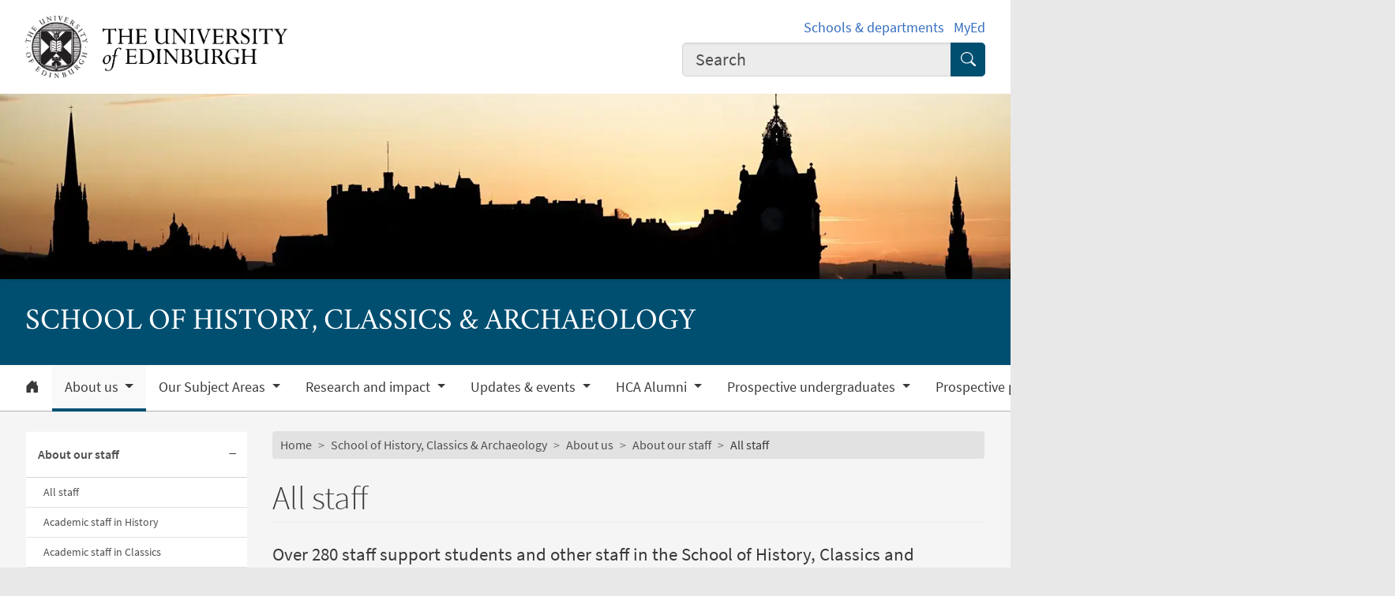

--- FILE ---
content_type: text/html; charset=UTF-8
request_url: https://hca.ed.ac.uk/about-us/about-our-staff/all-staff
body_size: 44715
content:
<!DOCTYPE html>
<html lang="en" dir="ltr" prefix="content: http://purl.org/rss/1.0/modules/content/  dc: http://purl.org/dc/terms/  foaf: http://xmlns.com/foaf/0.1/  og: http://ogp.me/ns#  rdfs: http://www.w3.org/2000/01/rdf-schema#  schema: http://schema.org/  sioc: http://rdfs.org/sioc/ns#  sioct: http://rdfs.org/sioc/types#  skos: http://www.w3.org/2004/02/skos/core#  xsd: http://www.w3.org/2001/XMLSchema# ">
<head>
  <meta charset="utf-8" />
<meta name="description" content="Over 280 staff support students and other staff in the School of History, Classics and Archaeology." />
<link rel="canonical" href="https://hca.ed.ac.uk/about-us/about-our-staff/all-staff" />
<meta name="robots" content="index, follow" />
<meta property="og:site_name" content="History Classics and Archaeology" />
<meta property="og:url" content="https://hca.ed.ac.uk/about-us/about-our-staff/all-staff" />
<meta property="og:title" content="All staff | School of History, Classics &amp; Archaeology | History Classics and Archaeology" />
<meta property="og:description" content="Over 280 staff support students and other staff in the School of History, Classics and Archaeology." />
<meta property="og:image" content="https://hca.ed.ac.uk/themes/upstream/wpp_theme/images/uoe-logo-centred-black.png" />
<meta property="og:image:width" content="200px" />
<meta property="og:image:height" content="200px" />
<meta name="Generator" content="Drupal 10 (https://www.drupal.org)" />
<meta name="MobileOptimized" content="width" />
<meta name="HandheldFriendly" content="true" />
<meta name="viewport" content="width=device-width, initial-scale=1.0" />
<script>
    const uoe_gtm_necessary_container_ids = ["GTM-NFKJG5GC","GTM-W53MQQV4"];
    const uoe_gtm_advertising_container_ids = ["GTM-TFH7FXR","GTM-WHQZZ56","GTM-P8ZBCXN"];
    const uoe_gtm_performance_container_ids = ["GTM-K98J2SB","GTM-TQN45VX","GTM-5P5K4D2"];
    // Necessary containers are always active.
    uoe_gtm_necessary_container_ids.forEach(function(container_id) {
      create_gtm_script_tag(container_id, 'necessary');
    });
    init_gtm();
    document.addEventListener('changed.uoe.consent', function (event) {
      switch (event.allowedList) {
      case 'advertising,necessary,performance':
        uoe_gtm_advertising_container_ids.forEach(function(container_id) {
          create_gtm_script_tag(container_id, 'advertising');
        });
        uoe_gtm_performance_container_ids.forEach(function(container_id) {
          create_gtm_script_tag(container_id, 'performance');
        });
        break
      case 'necessary,performance':
        uoe_gtm_performance_container_ids.forEach(function(container_id) {
          create_gtm_script_tag(container_id, 'performance');
        });
        break
      case 'advertising,necessary':
        uoe_gtm_advertising_container_ids.forEach(function(container_id) {
          create_gtm_script_tag(container_id, 'advertising');
        });
        break
      }
    })
    function create_gtm_script_tag(container_id, container_name) {
      var f = document.getElementsByTagName('script')[0];
      var j = document.createElement('script');
      j.async = true;
      j.className = 'uoe-edgel-gtm-container-script';
      j.id = 'uoe_edgel_gtm_' + container_name + '_' + container_id;
      j.src = 'https://www.googletagmanager.com/gtm.js?id=' + container_id;
      f.parentNode.insertBefore(j, f);
      init_gtm();
    }
    function init_gtm() {
      window.dataLayer = window.dataLayer || [];
      window.dataLayer.push({
        'gtm.start': new Date().getTime(),
        event: 'gtm.js'
      });
    }
  </script>
<link rel="icon" href="/themes/upstream/wpp_theme/images/favicon.ico" type="image/vnd.microsoft.icon" />

    <title>All staff | School of History, Classics &amp; Archaeology | History Classics and Archaeology</title>
    <link rel="stylesheet" media="all" href="/sites/default/files/css/css_l8Ha7vOkzeQTJFjf36-7F7jmOzVrlpdZYgt3_3-UL3E.css?delta=0&amp;language=en&amp;theme=wpp_theme&amp;include=eJxNykEOgCAMBdELCRzJFPkpJkUbSmO4va7U7ZtR6sSdtFoq3ZUk6ivRD_Usu1WUxaYNtJTJsFyq66hoSCgMCVkcofl4ti-xnJnkBwKmbd7icCwY" />
<link rel="stylesheet" media="all" href="/sites/default/files/css/css_-YoNmbounR2pe5TbGnBSlBZx3c4z8P9R7RXlrnxP9VQ.css?delta=1&amp;language=en&amp;theme=wpp_theme&amp;include=eJxNykEOgCAMBdELCRzJFPkpJkUbSmO4va7U7ZtR6sSdtFoq3ZUk6ivRD_Usu1WUxaYNtJTJsFyq66hoSCgMCVkcofl4ti-xnJnkBwKmbd7icCwY" />

      
</head>
<body class="page-node--generic_content">
<a href="#main-content" class="skip-link">
  Skip to main content
</a>

  <div class="dialog-off-canvas-main-canvas" data-off-canvas-main-canvas>
    <!-- Google Tag Manager (noscript) service (necessary, service)-->
<noscript>
      <iframe
        id="uoe_edgel_gtm_noscript_GTM-NFKJG5GC"
        class="uoe-edgel-gtm-container-noscript"
        src="https://www.googletagmanager.com/ns.html?id=GTM-NFKJG5GC"
        height="0"
        width="0"
        style="display:none;visibility:hidden"
    ></iframe>
      <iframe
        id="uoe_edgel_gtm_noscript_ GTM-W53MQQV4"
        class="uoe-edgel-gtm-container-noscript"
        src="https://www.googletagmanager.com/ns.html?id= GTM-W53MQQV4"
        height="0"
        width="0"
        style="display:none;visibility:hidden"
    ></iframe>
      <iframe
        id="uoe_edgel_gtm_noscript_"
        class="uoe-edgel-gtm-container-noscript"
        src="https://www.googletagmanager.com/ns.html?id="
        height="0"
        width="0"
        style="display:none;visibility:hidden"
    ></iframe>
  </noscript>
<!-- End Google Tag Manager (noscript) (necessary, service) -->

<header role="banner" class="masthead">
  <div class="container-masthead">
    <div class="row">
      <div class="col-md-7 col-lg-8">
        <a href="https://www.ed.ac.uk/">
          <img class="masthead-logo" src="/themes/upstream/wpp_theme/images/logo.png" alt="The University of Edinburgh home">
        </a>
      </div>
              <div class="col-md-5 col-lg-4">
          <div class="masthead-text">
            <ul class="list-inline">
              <li class="list-inline-item">
                <a href="https://www.ed.ac.uk/schools-departments">Schools &amp; departments</a>
              </li>
              <li class="list-inline-item">
                <a href="https://www.myed.ed.ac.uk/">MyEd</a>
              </li>
            </ul>
          </div>
          <div role="search" class="masthead-search">
            <form action="https://search.ed.ac.uk/" method="get">
              <div class="input-group input-group-lg">
                <input type="search" aria-label="Input your search term" placeholder="Search" class="form-control"
                       data-bs-items="4" data-provide="uoe-search" name="q" autocomplete="off" spellcheck="true"
                       dir="auto"/>
                <button class="btn btn-search" type="submit">
                  <span class="visually-hidden">Submit search</span>
                </button>
              </div>
            </form>
          </div>
        </div>
          </div>
  </div>
  
        
          <div class="masthead-hero">
      <div class="masthead-banner">
        <picture>
                  <source srcset="/sites/default/files/styles/banner_1500x275/public/banner/banner_hca_cropped_0.jpg.webp?itok=_f34M6tU 1x" media="only screen and (min-width: 1200px)" type="image/webp" width="1500" height="275"/>
              <source srcset="/sites/default/files/styles/banner_1200x220/public/banner/banner_hca_cropped_0.jpg.webp?itok=ws-O-C0E 1x" media="all and (min-width: 992px)" type="image/webp" width="1200" height="220"/>
              <source srcset="/sites/default/files/styles/banner_992x182/public/banner/banner_hca_cropped_0.jpg.webp?itok=Eg18zJAq 1x" media="all and (min-width: 768px)" type="image/webp" width="992" height="182"/>
              <source srcset="/sites/default/files/styles/banner_768x141/public/banner/banner_hca_cropped_0.jpg.webp?itok=osGmSXnZ 1x" media="all and (min-width: 576px)" type="image/webp" width="768" height="141"/>
                  <img class="masthead-hero-image" width="315" height="70" src="/sites/default/files/styles/banner_315x70/public/banner/banner_hca_cropped_0.jpg.webp?itok=t2iuNFCG" alt="" loading="lazy" typeof="foaf:Image" />

  </picture>


          </div>
  
      <div class="masthead-title">
              <span class="h1">School of History, Classics &amp; Archaeology</span>
                  </div>
  
</div>

  
      <div class="navbar-light bg-white uoe-mega-menu">
        <div>
    <nav class="uoe-nav navbar navbar-expand-md py-0 uoe-mega-menu-block" role="navigation"
     aria-labelledby="navbarDropdown" id="block-subsitemenu">
            
  <h2 class="visually-hidden" id="block-subsitemenu-menu">Subsite menu</h2>
  

    <div class="container-fluid navbar-light bg-white uoe-mega-menu flex-wrap justify-content-start">
            
  
    
<ul data-block="nav_main" class="navbar-nav me-auto ps-lg-0">

  
        
                                          
       
            
          <li class="nav-item dropdown position-static">

            
                          <a href="/node/4056" class="nav-link dropdown-toggle px-3 text-dark level-1">            <i class="bi-house-door-fill" alt="Home" title="Back to homepage"></i><span class="visually-hidden">Home</span>
          </a>

            
          
          </li>
        
                        
       
            
          <li class="nav-item dropdown position-static menu-item--expanded menu-item--active-trail">

            
            
              <a href="/about-us" class="nav-link dropdown-toggle px-3 text-dark level-1" role="button" data-bs-toggle="dropdown" aria-expanded="false" id="navbarDropdown" data-drupal-link-system-path="node/4170">          About us
        </a>

            <div class="dropdown-menu w-100 container">
              <div class="container mega-dropdown">
                <div class="row my-md-2">
                  <div class="col">
                    <ul>
                      <li><a class="dropdown-item text-wrap text-brand overview-link" href="/about-us">          About us
        <i class="bi-chevron-right" aria-hidden="true"></i></a></li>
                    </ul>
                  </div>
                </div>

                
  
    
  <ul>

    <div class="row row-cols-1 row-cols-md-2 row-cols-lg-4 my-md-2 menu-section">

      
        
                        
       
            <div class="col mb-md-5 menu-col px-0">
              <ul>

                                <li class="menu-item--collapsed menu-item--active-trail">

                  
                                      <a  class="menu-item--collapsed menu-item--active-trail dropdown-item text-wrap text-dark fw-bold level-2" href="/about-us/about-our-staff">          About our staff
        </a>

                                  </li>
              </ul>
            </div>

          
          </li>
        
                        
       
            <div class="col mb-md-5 menu-col px-0">
              <ul>

                                <li>

                  
                                      <a  class="dropdown-item text-wrap text-dark fw-bold level-2" href="/about-us/follow-us">          Follow us online
        </a>

                                  </li>
              </ul>
            </div>

          
          </li>
        
                        
       
            <div class="col mb-md-5 menu-col px-0">
              <ul>

                                <li class="menu-item--collapsed">

                  
                                      <a  class="menu-item--collapsed dropdown-item text-wrap text-dark fw-bold level-2" href="/about-us/working-with-us">          Working with us
        </a>

                                  </li>
              </ul>
            </div>

          
          </li>
        
                        
       
            <div class="col mb-md-5 menu-col px-0">
              <ul>

                                <li>

                  
                                      <a  class="dropdown-item text-wrap text-dark fw-bold level-2" href="/about-us/about-school">          About the School
        </a>

                                  </li>
              </ul>
            </div>

          
          </li>
        
                        
       
            <div class="col mb-md-5 menu-col px-0">
              <ul>

                                <li>

                  
                                      <a  class="dropdown-item text-wrap text-dark fw-bold level-2" href="/about-us/about-building">          About our building
        </a>

                                  </li>
              </ul>
            </div>

          
          </li>
        
                        
       
            <div class="col mb-md-5 menu-col px-0">
              <ul>

                                <li class="menu-item--collapsed">

                  
                                      <a  class="menu-item--collapsed dropdown-item text-wrap text-dark fw-bold level-2" href="/about-us/academic-excellence">          Academic excellence
        </a>

                                  </li>
              </ul>
            </div>

          
          </li>
        
                        
       
            <div class="col mb-md-5 menu-col px-0">
              <ul>

                                <li>

                  
                                      <a  class="dropdown-item text-wrap text-dark fw-bold level-2" href="/about-us/visiting-us">          Visiting us
        </a>

                                  </li>
              </ul>
            </div>

          
          </li>
        
                        
       
            <div class="col mb-md-5 menu-col px-0">
              <ul>

                                <li class="menu-item--collapsed">

                  
                                      <a  class="menu-item--collapsed dropdown-item text-wrap text-dark fw-bold level-2" href="/about-us/equality">          Equality, diversity and inclusion
        </a>

                                  </li>
              </ul>
            </div>

          
          </li>
        
                        
       
            <div class="col mb-md-5 menu-col px-0">
              <ul>

                                <li>

                  
                                      <a  class="dropdown-item text-wrap text-dark fw-bold level-2" href="/about-us/about-our-website">          About our website
        </a>

                                  </li>
              </ul>
            </div>

          
          </li>
              </ul>
            

            
          
          </li>
        
                        
       
            
          <li class="nav-item dropdown position-static menu-item--expanded">

            
            
              <a href="/our-subject-areas" class="nav-link dropdown-toggle px-3 text-dark level-1" role="button" data-bs-toggle="dropdown" aria-expanded="false" id="navbarDropdown" data-drupal-link-system-path="node/157071">          Our Subject Areas
        </a>

            <div class="dropdown-menu w-100 container">
              <div class="container mega-dropdown">
                <div class="row my-md-2">
                  <div class="col">
                    <ul>
                      <li><a class="dropdown-item text-wrap text-brand overview-link" href="/our-subject-areas">          Our Subject Areas
        <i class="bi-chevron-right" aria-hidden="true"></i></a></li>
                    </ul>
                  </div>
                </div>

                
  
    
  <ul>

    <div class="row row-cols-1 row-cols-md-2 row-cols-lg-4 my-md-2 menu-section">

      
        
                        
       
            <div class="col mb-md-5 menu-col px-0">
              <ul>

                                <li class="menu-item--collapsed">

                  
                                      <a  class="menu-item--collapsed dropdown-item text-wrap text-dark fw-bold level-2" href="/history">          History
        </a>

                                  </li>
              </ul>
            </div>

          
          </li>
        
                        
       
            <div class="col mb-md-5 menu-col px-0">
              <ul>

                                <li class="menu-item--collapsed">

                  
                                      <a  class="menu-item--collapsed dropdown-item text-wrap text-dark fw-bold level-2" href="/classics">          Classics
        </a>

                                  </li>
              </ul>
            </div>

          
          </li>
        
                        
       
            <div class="col mb-md-5 menu-col px-0">
              <ul>

                                <li class="menu-item--collapsed">

                  
                                      <a  class="menu-item--collapsed dropdown-item text-wrap text-dark fw-bold level-2" href="/archaeology">          Archaeology
        </a>

                                  </li>
              </ul>
            </div>

          
          </li>
              </ul>
            

            
          
          </li>
        
                        
       
            
          <li class="nav-item dropdown position-static menu-item--expanded">

            
            
              <a href="/research" class="nav-link dropdown-toggle px-3 text-dark level-1" role="button" data-bs-toggle="dropdown" aria-expanded="false" id="navbarDropdown" data-drupal-link-system-path="node/4117">          Research and impact
        </a>

            <div class="dropdown-menu w-100 container">
              <div class="container mega-dropdown">
                <div class="row my-md-2">
                  <div class="col">
                    <ul>
                      <li><a class="dropdown-item text-wrap text-brand overview-link" href="/research">          Research and impact
        <i class="bi-chevron-right" aria-hidden="true"></i></a></li>
                    </ul>
                  </div>
                </div>

                
  
    
  <ul>

    <div class="row row-cols-1 row-cols-md-2 row-cols-lg-4 my-md-2 menu-section">

      
        
                        
       
            <div class="col mb-md-5 menu-col px-0">
              <ul>

                                <li class="menu-item--collapsed">

                  
                                      <a  class="menu-item--collapsed dropdown-item text-wrap text-dark fw-bold level-2" href="/research/research-excellence-framework-2021">          Research Excellence Framework 2021
        </a>

                                  </li>
              </ul>
            </div>

          
          </li>
        
                        
       
            <div class="col mb-md-5 menu-col px-0">
              <ul>

                                <li>

                  
                                      <a  class="dropdown-item text-wrap text-dark fw-bold level-2" href="/research/research-contacts">          Research contacts
        </a>

                                  </li>
              </ul>
            </div>

          
          </li>
        
                        
       
            <div class="col mb-md-5 menu-col px-0">
              <ul>

                                <li class="menu-item--collapsed">

                  
                                      <a  class="menu-item--collapsed dropdown-item text-wrap text-dark fw-bold level-2" href="/research/research-at-hca">          Research at HCA
        </a>

                                  </li>
              </ul>
            </div>

          
          </li>
        
                        
       
            <div class="col mb-md-5 menu-col px-0">
              <ul>

                                <li>

                  
                                      <a  class="dropdown-item text-wrap text-dark fw-bold level-2" href="/research/subject-area-research">          Subject Area Research
        </a>

                                  </li>
              </ul>
            </div>

          
          </li>
        
                        
       
            <div class="col mb-md-5 menu-col px-0">
              <ul>

                                <li class="menu-item--collapsed">

                  
                                      <a  class="menu-item--collapsed dropdown-item text-wrap text-dark fw-bold level-2" href="/research/funding">          Research Opportunities
        </a>

                                  </li>
              </ul>
            </div>

          
          </li>
        
                        
       
            <div class="col mb-md-5 menu-col px-0">
              <ul>

                                <li>

                  
                                      <a  class="dropdown-item text-wrap text-dark fw-bold level-2" href="/research/ethics-integrity">          Research ethics and integrity
        </a>

                                  </li>
              </ul>
            </div>

          
          </li>
              </ul>
            

            
          
          </li>
        
                        
       
            
          <li class="nav-item dropdown position-static menu-item--expanded">

            
            
              <a href="/news-events" class="nav-link dropdown-toggle px-3 text-dark level-1" role="button" data-bs-toggle="dropdown" aria-expanded="false" id="navbarDropdown" data-drupal-link-system-path="node/4057">          Updates &amp; events
        </a>

            <div class="dropdown-menu w-100 container">
              <div class="container mega-dropdown">
                <div class="row my-md-2">
                  <div class="col">
                    <ul>
                      <li><a class="dropdown-item text-wrap text-brand overview-link" href="/news-events">          Updates &amp; events
        <i class="bi-chevron-right" aria-hidden="true"></i></a></li>
                    </ul>
                  </div>
                </div>

                
  
    
  <ul>

    <div class="row row-cols-1 row-cols-md-2 row-cols-lg-4 my-md-2 menu-section">

      
        
                        
       
            <div class="col mb-md-5 menu-col px-0">
              <ul>

                                <li>

                  
                                      <a  class="dropdown-item text-wrap text-dark fw-bold level-2" href="/news-events/news">          Updates
        </a>

                                  </li>
              </ul>
            </div>

          
          </li>
        
                        
       
            <div class="col mb-md-5 menu-col px-0">
              <ul>

                                <li>

                  
                                      <a  class="dropdown-item text-wrap text-dark fw-bold level-2" href="/news-events/events/events-calendar">          Events calendar
        </a>

                                  </li>
              </ul>
            </div>

          
          </li>
        
                        
       
            <div class="col mb-md-5 menu-col px-0">
              <ul>

                                <li class="menu-item--collapsed">

                  
                                      <a  class="menu-item--collapsed dropdown-item text-wrap text-dark fw-bold level-2" href="/news-events/events">          Events
        </a>

                                  </li>
              </ul>
            </div>

          
          </li>
        
                        
       
            <div class="col mb-md-5 menu-col px-0">
              <ul>

                                <li class="menu-item--collapsed">

                  
                                      <a  class="menu-item--collapsed dropdown-item text-wrap text-dark fw-bold level-2" href="/news-events/news-archive">          Updates archive
        </a>

                                  </li>
              </ul>
            </div>

          
          </li>
        
                        
       
            <div class="col mb-md-5 menu-col px-0">
              <ul>

                                <li class="menu-item--collapsed">

                  
                                      <a  class="menu-item--collapsed dropdown-item text-wrap text-dark fw-bold level-2" href="/news-events/events-archive">          Events archive
        </a>

                                  </li>
              </ul>
            </div>

          
          </li>
        
                        
       
            <div class="col mb-md-5 menu-col px-0">
              <ul>

                                <li class="menu-item--collapsed">

                  
                                      <a  class="menu-item--collapsed dropdown-item text-wrap text-dark fw-bold level-2" href="/news-events/events/lecture-recordings">          Lecture recordings
        </a>

                                  </li>
              </ul>
            </div>

          
          </li>
              </ul>
            

            
          
          </li>
        
                        
       
            
          <li class="nav-item dropdown position-static menu-item--expanded">

            
            
              <a href="/hca-alumni" class="nav-link dropdown-toggle px-3 text-dark level-1" role="button" data-bs-toggle="dropdown" aria-expanded="false" id="navbarDropdown" data-drupal-link-system-path="node/157010">          HCA Alumni
        </a>

            <div class="dropdown-menu w-100 container">
              <div class="container mega-dropdown">
                <div class="row my-md-2">
                  <div class="col">
                    <ul>
                      <li><a class="dropdown-item text-wrap text-brand overview-link" href="/hca-alumni">          HCA Alumni
        <i class="bi-chevron-right" aria-hidden="true"></i></a></li>
                    </ul>
                  </div>
                </div>

                
  
    
  <ul>

    <div class="row row-cols-1 row-cols-md-2 row-cols-lg-4 my-md-2 menu-section">

      
        
                        
       
            <div class="col mb-md-5 menu-col px-0">
              <ul>

                                <li class="menu-item--collapsed">

                  
                                      <a  class="menu-item--collapsed dropdown-item text-wrap text-dark fw-bold level-2" href="/hca-alumni/stay-connected">          Stay connected
        </a>

                                  </li>
              </ul>
            </div>

          
          </li>
        
                        
       
            <div class="col mb-md-5 menu-col px-0">
              <ul>

                                <li>

                  
                                      <a  class="dropdown-item text-wrap text-dark fw-bold level-2" href="/hca-alumni/how-you-can-get-involved">          How you can get involved
        </a>

                                  </li>
              </ul>
            </div>

          
          </li>
        
                        
       
            <div class="col mb-md-5 menu-col px-0">
              <ul>

                                <li>

                  
                                      <a  class="dropdown-item text-wrap text-dark fw-bold level-2" href="/hca-alumni/support-us">          Support us
        </a>

                                  </li>
              </ul>
            </div>

          
          </li>
        
                        
       
            <div class="col mb-md-5 menu-col px-0">
              <ul>

                                <li class="menu-item--collapsed">

                  
                                      <a  class="menu-item--collapsed dropdown-item text-wrap text-dark fw-bold level-2" href="/hca-alumni/our-alumni">          Our alumni
        </a>

                                  </li>
              </ul>
            </div>

          
          </li>
        
                        
       
            <div class="col mb-md-5 menu-col px-0">
              <ul>

                                <li>

                  
                                      <a  class="dropdown-item text-wrap text-dark fw-bold level-2" href="/hca-alumni/contact">          Contact us
        </a>

                                  </li>
              </ul>
            </div>

          
          </li>
              </ul>
            

            
          
          </li>
        
                        
       
            
          <li class="nav-item dropdown position-static menu-item--expanded">

            
            
              <a href="/undergraduates" class="nav-link dropdown-toggle px-3 text-dark level-1" role="button" data-bs-toggle="dropdown" aria-expanded="false" id="navbarDropdown" data-drupal-link-system-path="node/157005">          Prospective undergraduates
        </a>

            <div class="dropdown-menu w-100 container">
              <div class="container mega-dropdown">
                <div class="row my-md-2">
                  <div class="col">
                    <ul>
                      <li><a class="dropdown-item text-wrap text-brand overview-link" href="/undergraduates">          Prospective undergraduates
        <i class="bi-chevron-right" aria-hidden="true"></i></a></li>
                    </ul>
                  </div>
                </div>

                
  
    
  <ul>

    <div class="row row-cols-1 row-cols-md-2 row-cols-lg-4 my-md-2 menu-section">

      
        
                        
       
            <div class="col mb-md-5 menu-col px-0">
              <ul>

                                <li class="menu-item--collapsed">

                  
                                      <a  class="menu-item--collapsed dropdown-item text-wrap text-dark fw-bold level-2" href="/undergraduates/our-degrees">          Our degrees
        </a>

                                  </li>
              </ul>
            </div>

          
          </li>
        
                        
       
            <div class="col mb-md-5 menu-col px-0">
              <ul>

                                <li class="menu-item--collapsed">

                  
                                      <a  class="menu-item--collapsed dropdown-item text-wrap text-dark fw-bold level-2" href="/undergraduates/studying-with-us">          Studying with us
        </a>

                                  </li>
              </ul>
            </div>

          
          </li>
        
                        
       
            <div class="col mb-md-5 menu-col px-0">
              <ul>

                                <li class="menu-item--collapsed">

                  
                                      <a  class="menu-item--collapsed dropdown-item text-wrap text-dark fw-bold level-2" href="/undergraduates/student-life">          Student life
        </a>

                                  </li>
              </ul>
            </div>

          
          </li>
        
                        
       
            <div class="col mb-md-5 menu-col px-0">
              <ul>

                                <li class="menu-item--collapsed">

                  
                                      <a  class="menu-item--collapsed dropdown-item text-wrap text-dark fw-bold level-2" href="/undergraduates/meet-us-and-our-students">          Meet us and our students
        </a>

                                  </li>
              </ul>
            </div>

          
          </li>
        
                        
       
            <div class="col mb-md-5 menu-col px-0">
              <ul>

                                <li class="menu-item--collapsed">

                  
                                      <a  class="menu-item--collapsed dropdown-item text-wrap text-dark fw-bold level-2" href="/undergraduates/fees-and-funding">          Fees and funding
        </a>

                                  </li>
              </ul>
            </div>

          
          </li>
        
                        
       
            <div class="col mb-md-5 menu-col px-0">
              <ul>

                                <li>

                  
                                      <a  class="dropdown-item text-wrap text-dark fw-bold level-2" href="/undergraduates/follow-us">          Follow us online
        </a>

                                  </li>
              </ul>
            </div>

          
          </li>
        
                        
       
            <div class="col mb-md-5 menu-col px-0">
              <ul>

                                <li>

                  
                                      <a  class="dropdown-item text-wrap text-dark fw-bold level-2" href="/undergraduates/contact-us">          Contact us
        </a>

                                  </li>
              </ul>
            </div>

          
          </li>
              </ul>
            

            
          
          </li>
        
                        
       
            
          <li class="nav-item dropdown position-static menu-item--expanded">

            
            
              <a href="/prospective-postgraduates" class="nav-link dropdown-toggle px-3 text-dark level-1" role="button" data-bs-toggle="dropdown" aria-expanded="false" id="navbarDropdown" data-drupal-link-system-path="node/157006">          Prospective postgraduates
        </a>

            <div class="dropdown-menu w-100 container">
              <div class="container mega-dropdown">
                <div class="row my-md-2">
                  <div class="col">
                    <ul>
                      <li><a class="dropdown-item text-wrap text-brand overview-link" href="/prospective-postgraduates">          Prospective postgraduates
        <i class="bi-chevron-right" aria-hidden="true"></i></a></li>
                    </ul>
                  </div>
                </div>

                
  
    
  <ul>

    <div class="row row-cols-1 row-cols-md-2 row-cols-lg-4 my-md-2 menu-section">

      
        
                        
       
            <div class="col mb-md-5 menu-col px-0">
              <ul>

                                <li class="menu-item--collapsed">

                  
                                      <a  class="menu-item--collapsed dropdown-item text-wrap text-dark fw-bold level-2" href="/prospective-postgraduates/our-degrees-our-students">          Our degrees, our students
        </a>

                                  </li>
              </ul>
            </div>

          
          </li>
        
                        
       
            <div class="col mb-md-5 menu-col px-0">
              <ul>

                                <li class="menu-item--collapsed">

                  
                                      <a  class="menu-item--collapsed dropdown-item text-wrap text-dark fw-bold level-2" href="/prospective-postgraduates/resources">          Resources
        </a>

                                  </li>
              </ul>
            </div>

          
          </li>
        
                        
       
            <div class="col mb-md-5 menu-col px-0">
              <ul>

                                <li class="menu-item--collapsed">

                  
                                      <a  class="menu-item--collapsed dropdown-item text-wrap text-dark fw-bold level-2" href="/prospective-postgraduates/fees-funding">          Fees and funding
        </a>

                                  </li>
              </ul>
            </div>

          
          </li>
        
                        
       
            <div class="col mb-md-5 menu-col px-0">
              <ul>

                                <li class="menu-item--collapsed">

                  
                                      <a  class="menu-item--collapsed dropdown-item text-wrap text-dark fw-bold level-2" href="/prospective-postgraduates/how-to-apply">          How to apply
        </a>

                                  </li>
              </ul>
            </div>

          
          </li>
        
                        
       
            <div class="col mb-md-5 menu-col px-0">
              <ul>

                                <li>

                  
                                      <a  class="dropdown-item text-wrap text-dark fw-bold level-2" href="/prospective-postgraduates/information-for-visiting-students">          Information for visiting students
        </a>

                                  </li>
              </ul>
            </div>

          
          </li>
        
                        
       
            <div class="col mb-md-5 menu-col px-0">
              <ul>

                                <li>

                  
                                      <a  class="dropdown-item text-wrap text-dark fw-bold level-2" href="/prospective-postgraduates/follow-us">          Follow us online
        </a>

                                  </li>
              </ul>
            </div>

          
          </li>
        
                        
       
            <div class="col mb-md-5 menu-col px-0">
              <ul>

                                <li>

                  
                                      <a  class="dropdown-item text-wrap text-dark fw-bold level-2" href="/prospective-postgraduates/contact-us">          Contact us
        </a>

                                  </li>
              </ul>
            </div>

          
          </li>
              </ul>
            

            
          
          </li>
        
                        
       
            
          <li class="nav-item dropdown position-static">

            
                          <a href="/contact" class="nav-link dropdown-toggle px-3 text-dark level-1" data-drupal-link-system-path="node/4333">          Contact us
        </a>

            
          
          </li>
        
                        
       
            
          <li class="nav-item dropdown position-static">

            
                          <a href="/staff-hub" class="nav-link dropdown-toggle px-3 text-dark level-1" data-drupal-link-system-path="node/63260">          Staff Hub
        </a>

            
          
          </li>
        
                        
       
            
          <li class="nav-item dropdown position-static">

            
                          <a href="/student-hub" class="nav-link dropdown-toggle px-3 text-dark level-1" data-drupal-link-system-path="node/152177">          Student Hub
        </a>

            
          
          </li>
              </ul>
            



      </div>
</nav>
<nav class="uoe-nav navbar navbar-expand-md py-0 uoe-mega-menu-block" role="navigation"
     aria-labelledby="block-subsitemobilemenu-menu" id="block-subsitemobilemenu">
            
  <h2 class="visually-hidden" id="block-subsitemobilemenu-menu">Subsite mobile menu</h2>
  

    <div class="container-fluid navbar-light bg-white uoe-mega-menu flex-wrap justify-content-start">
          
  
  
    
<ul data-block="nav_main subsitemobilemenu" class="uoe-nav navbar-nav me-auto ps-lg-0 collapse" id="uoe-962672">
  
    
        
    
    
    <li>

      
              <a  class="uoe-nav-link collapsed uoe-nav-link-root side-level-1" href="/node/4056">      Home
    </a>
      
      
      
        
    
    
    <li class="menu-item--expanded menu-item--active-trail">

      
      
                <div class="mob-menu-link-btn-group btn-group d-flex" role="group">
          <a  class="menu-item--expanded menu-item--active-trail uoe-nav-link collapsed uoe-nav-link-root side-level-1 has-children mob-menu-link w-100 active"
            href="/about-us">
                  About us
    
          </a>

                              <button type="button" class="btn btn-lg dropdown-toggle-split uoe-nav-link-btn-root"
                  data-bs-toggle="collapse" data-bs-target="#menu-item-903449410"
                  aria-expanded="true"
                  aria-label="Collapse submenu">
            <i class="bi-dash" aria-hidden="true"></i>
            <span class="visually-hidden">Expand/collapse submenu</span>
          </button>
        </div>
        <div class="collapse show" id="menu-item-903449410">
          <ul class="btn-toggle-nav">
              
  
      <ul>
    
    
        
    
      
    <li class="side-level-2 menu-item--expanded collapsed menu-item--active-trail">

            
        
        <div class="mob-menu-link-btn-group btn-group d-flex" role="group">
          <a  class="side-level-2 menu-item--expanded collapsed menu-item--active-trail uoe-nav-link uoe-nav-link-ancestor has-children mob-menu-link w-100 active"
            href="/about-us/about-our-staff">
                  About our staff
    
          </a>

                              <button type="button" class="btn btn-lg dropdown-toggle-split uoe-nav-link-btn-ancestor"
                  data-bs-toggle="collapse" data-bs-target="#menu-item-134236445"
                  aria-expanded="true"
                  aria-label="Collapse submenu">
            <i class="bi-dash" aria-hidden="true"></i>
            <span class="visually-hidden">Expand/collapse submenu</span>
          </button>
        </div>
        <div class="collapse show" id="menu-item-134236445">
          <ul class="btn-toggle-nav">

              
  
      <ul>
    
    
        
    
      
    <li class="side-level-3 collapsed menu-item--active-trail">

                    <a  class="side-level-3 collapsed menu-item--active-trail uoe-nav-link uoe-nav-link-ancestor" href="/about-us/about-our-staff/all-staff">      All staff
    </a>

      
      
      
        
    
      
    <li class="side-level-3 collapsed">

                    <a  class="side-level-3 collapsed uoe-nav-link uoe-nav-link-ancestor" href="/about-us/about-our-staff/academic-staff-in-history">      Academic staff in History
    </a>

      
      
      
        
    
      
    <li class="side-level-3 collapsed">

                    <a  class="side-level-3 collapsed uoe-nav-link uoe-nav-link-ancestor" href="/about-us/about-our-staff/academic-staff-in-classics">      Academic staff in Classics
    </a>

      
      
      
        
    
      
    <li class="side-level-3 collapsed">

                    <a  class="side-level-3 collapsed uoe-nav-link uoe-nav-link-ancestor" href="/about-us/about-our-staff/academic-staff-in-archaeology">      Academic staff in Archaeology
    </a>

      
      
      
        
    
      
    <li class="side-level-3 collapsed">

                    <a  class="side-level-3 collapsed uoe-nav-link uoe-nav-link-ancestor" href="/about-us/about-our-staff/honorary-staff">      Honorary staff
    </a>

      
      
        </ul>
    
          </ul>
        </div>

      
      
      
        
    
      
    <li class="side-level-2 collapsed">

                    <a  class="side-level-2 collapsed uoe-nav-link uoe-nav-link-ancestor" href="/about-us/follow-us">      Follow us online
    </a>

      
      
      
        
    
      
    <li class="side-level-2 menu-item--expanded collapsed">

            
        
        <div class="mob-menu-link-btn-group btn-group d-flex" role="group">
          <a  class="side-level-2 menu-item--expanded collapsed uoe-nav-link uoe-nav-link-ancestor has-children mob-menu-link w-100"
            href="/about-us/working-with-us">
                  Working with us
    
          </a>

                              <button type="button" class="btn btn-lg dropdown-toggle-split uoe-nav-link-btn-ancestor"
                  data-bs-toggle="collapse" data-bs-target="#menu-item-1396752634"
                  aria-expanded="false"
                  aria-label="Expand submenu">
            <i class="bi-plus" aria-hidden="true"></i>
            <span class="visually-hidden">Expand/collapse submenu</span>
          </button>
        </div>
        <div class="collapse " id="menu-item-1396752634">
          <ul class="btn-toggle-nav">

              
  
      <ul>
    
    
        
    
      
    <li class="side-level-3 collapsed">

                    <a  class="side-level-3 collapsed uoe-nav-link uoe-nav-link-ancestor" href="/about-us/working-with-us/vacancies-in-the-school">      Vacancies in the School
    </a>

      
      
      
        
    
      
    <li class="side-level-3 menu-item--expanded collapsed">

            
        
        <div class="mob-menu-link-btn-group btn-group d-flex" role="group">
          <a  class="side-level-3 menu-item--expanded collapsed uoe-nav-link uoe-nav-link-ancestor has-children mob-menu-link w-100"
            href="/about-us/working-with-us/teaching-support">
                  Teaching support
    
          </a>

                              <button type="button" class="btn btn-lg dropdown-toggle-split uoe-nav-link-btn-ancestor"
                  data-bs-toggle="collapse" data-bs-target="#menu-item-1844995900"
                  aria-expanded="false"
                  aria-label="Expand submenu">
            <i class="bi-plus" aria-hidden="true"></i>
            <span class="visually-hidden">Expand/collapse submenu</span>
          </button>
        </div>
        <div class="collapse " id="menu-item-1844995900">
          <ul class="btn-toggle-nav">

              
  
      <ul>
    
    
        
    
      
    <li class="side-level-4 menu-item--expanded collapsed">

            
        
        <div class="mob-menu-link-btn-group btn-group d-flex" role="group">
          <a  class="side-level-4 menu-item--expanded collapsed uoe-nav-link uoe-nav-link-ancestor has-children mob-menu-link w-100"
            href="/about-us/working-with-us/teaching-support/how-to-apply">
                  How to apply
    
          </a>

                              <button type="button" class="btn btn-lg dropdown-toggle-split uoe-nav-link-btn-ancestor"
                  data-bs-toggle="collapse" data-bs-target="#menu-item-1235584351"
                  aria-expanded="false"
                  aria-label="Expand submenu">
            <i class="bi-plus" aria-hidden="true"></i>
            <span class="visually-hidden">Expand/collapse submenu</span>
          </button>
        </div>
        <div class="collapse " id="menu-item-1235584351">
          <ul class="btn-toggle-nav">

              
  
      <ul>
    
    
        
    
      
    <li class="side-level-5 collapsed">

                    <a  class="side-level-5 collapsed uoe-nav-link uoe-nav-link-ancestor" href="/about-us/working-with-us/teaching-support/how-to-apply/teaching-support-applicant-update">      Teaching Support:  availability form
    </a>

      
      
        </ul>
    
          </ul>
        </div>

      
      
      
        
    
      
    <li class="side-level-4 collapsed">

                    <a  class="side-level-4 collapsed uoe-nav-link uoe-nav-link-ancestor" href="/about-us/working-with-us/teaching-support/eligibility">      Eligibility
    </a>

      
      
        </ul>
    
          </ul>
        </div>

      
      
        </ul>
    
          </ul>
        </div>

      
      
      
        
    
      
    <li class="side-level-2 collapsed">

                    <a  class="side-level-2 collapsed uoe-nav-link uoe-nav-link-ancestor" href="/about-us/about-school">      About the School
    </a>

      
      
      
        
    
      
    <li class="side-level-2 collapsed">

                    <a  class="side-level-2 collapsed uoe-nav-link uoe-nav-link-ancestor" href="/about-us/about-building">      About our building
    </a>

      
      
      
        
    
      
    <li class="side-level-2 menu-item--expanded collapsed">

            
        
        <div class="mob-menu-link-btn-group btn-group d-flex" role="group">
          <a  class="side-level-2 menu-item--expanded collapsed uoe-nav-link uoe-nav-link-ancestor has-children mob-menu-link w-100"
            href="/about-us/academic-excellence">
                  Academic excellence
    
          </a>

                              <button type="button" class="btn btn-lg dropdown-toggle-split uoe-nav-link-btn-ancestor"
                  data-bs-toggle="collapse" data-bs-target="#menu-item-2001280853"
                  aria-expanded="false"
                  aria-label="Expand submenu">
            <i class="bi-plus" aria-hidden="true"></i>
            <span class="visually-hidden">Expand/collapse submenu</span>
          </button>
        </div>
        <div class="collapse " id="menu-item-2001280853">
          <ul class="btn-toggle-nav">

              
  
      <ul>
    
    
        
    
      
    <li class="side-level-3 menu-item--expanded collapsed">

            
        
        <div class="mob-menu-link-btn-group btn-group d-flex" role="group">
          <a  class="side-level-3 menu-item--expanded collapsed uoe-nav-link uoe-nav-link-ancestor has-children mob-menu-link w-100"
            href="/about-us/academic-excellence/teaching-quality">
                  Teaching quality
    
          </a>

                              <button type="button" class="btn btn-lg dropdown-toggle-split uoe-nav-link-btn-ancestor"
                  data-bs-toggle="collapse" data-bs-target="#menu-item-477684078"
                  aria-expanded="false"
                  aria-label="Expand submenu">
            <i class="bi-plus" aria-hidden="true"></i>
            <span class="visually-hidden">Expand/collapse submenu</span>
          </button>
        </div>
        <div class="collapse " id="menu-item-477684078">
          <ul class="btn-toggle-nav">

              
  
      <ul>
    
    
        
    
      
    <li class="side-level-4 collapsed">

                    <a  class="side-level-4 collapsed uoe-nav-link uoe-nav-link-ancestor" href="/about-us/academic-excellence/teaching-quality/ensuring-excellence">      Ensuring teaching excellence
    </a>

      
      
      
        
    
      
    <li class="side-level-4 collapsed">

                    <a  class="side-level-4 collapsed uoe-nav-link uoe-nav-link-ancestor" href="/about-us/academic-excellence/teaching-quality/quality-assurance">      Quality assurance
    </a>

      
      
      
        
    
      
    <li class="side-level-4 collapsed">

                    <a  class="side-level-4 collapsed uoe-nav-link uoe-nav-link-ancestor" href="/about-us/academic-excellence/teaching-quality/assessment-and-feedback">      Assessment and feedback
    </a>

      
      
      
        
    
      
    <li class="side-level-4 collapsed">

                    <a  class="side-level-4 collapsed uoe-nav-link uoe-nav-link-ancestor" href="/about-us/academic-excellence/teaching-quality/innovation-best-practice-teaching">      Support for innovation and best-practice in teaching
    </a>

      
      
        </ul>
    
          </ul>
        </div>

      
      
      
        
    
      
    <li class="side-level-3 collapsed">

                    <a  class="side-level-3 collapsed uoe-nav-link uoe-nav-link-ancestor" href="/about-us/academic-excellence/research-excellence">      Research excellence
    </a>

      
      
        </ul>
    
          </ul>
        </div>

      
      
      
        
    
      
    <li class="side-level-2 collapsed">

                    <a  class="side-level-2 collapsed uoe-nav-link uoe-nav-link-ancestor" href="/about-us/visiting-us">      Visiting us
    </a>

      
      
      
        
    
      
    <li class="side-level-2 menu-item--expanded collapsed">

            
        
        <div class="mob-menu-link-btn-group btn-group d-flex" role="group">
          <a  class="side-level-2 menu-item--expanded collapsed uoe-nav-link uoe-nav-link-ancestor has-children mob-menu-link w-100"
            href="/about-us/equality">
                  Equality, diversity and inclusion
    
          </a>

                              <button type="button" class="btn btn-lg dropdown-toggle-split uoe-nav-link-btn-ancestor"
                  data-bs-toggle="collapse" data-bs-target="#menu-item-670251913"
                  aria-expanded="false"
                  aria-label="Expand submenu">
            <i class="bi-plus" aria-hidden="true"></i>
            <span class="visually-hidden">Expand/collapse submenu</span>
          </button>
        </div>
        <div class="collapse " id="menu-item-670251913">
          <ul class="btn-toggle-nav">

              
  
      <ul>
    
    
        
    
      
    <li class="side-level-3 menu-item--expanded collapsed">

            
        
        <div class="mob-menu-link-btn-group btn-group d-flex" role="group">
          <a  class="side-level-3 menu-item--expanded collapsed uoe-nav-link uoe-nav-link-ancestor has-children mob-menu-link w-100"
            href="/about-us/equality/equality-diversity-and-inclusion-within-the-school">
                  EDI within the School
    
          </a>

                              <button type="button" class="btn btn-lg dropdown-toggle-split uoe-nav-link-btn-ancestor"
                  data-bs-toggle="collapse" data-bs-target="#menu-item-1015159787"
                  aria-expanded="false"
                  aria-label="Expand submenu">
            <i class="bi-plus" aria-hidden="true"></i>
            <span class="visually-hidden">Expand/collapse submenu</span>
          </button>
        </div>
        <div class="collapse " id="menu-item-1015159787">
          <ul class="btn-toggle-nav">

              
  
      <ul>
    
    
        
    
      
    <li class="side-level-4 collapsed">

                    <a  class="side-level-4 collapsed uoe-nav-link uoe-nav-link-ancestor" href="/about-us/equality-diversity-and-inclusion/edi-within-the-school/the-class-series">      The Class Series
    </a>

      
      
        </ul>
    
          </ul>
        </div>

      
      
      
        
    
      
    <li class="side-level-3 collapsed">

                    <a  class="side-level-3 collapsed uoe-nav-link uoe-nav-link-ancestor" href="/about-us/equality/student-edi-matters">      Student EDI Matters
    </a>

      
      
      
        
    
      
    <li class="side-level-3 collapsed">

                    <a  class="side-level-3 collapsed uoe-nav-link uoe-nav-link-ancestor" href="/about-us/equality/edi-training-staff">      Staff EDI Matters
    </a>

      
      
      
        
    
      
    <li class="side-level-3 collapsed">

                    <a  class="side-level-3 collapsed uoe-nav-link uoe-nav-link-ancestor" href="/about-us/equality/suggestions-regarding-edi-in-shca">      Suggestions regarding EDI in the School
    </a>

      
      
        </ul>
    
          </ul>
        </div>

      
      
      
        
    
      
    <li class="side-level-2 collapsed">

                    <a  class="side-level-2 collapsed uoe-nav-link uoe-nav-link-ancestor" href="/about-us/about-our-website">      About our website
    </a>

      
      
        </ul>
    
          </ul>
        </div>
      
      
      
        
    
    
    <li class="menu-item--expanded">

      
      
                <div class="mob-menu-link-btn-group btn-group d-flex" role="group">
          <a  class="menu-item--expanded uoe-nav-link collapsed uoe-nav-link-root side-level-1 has-children mob-menu-link w-100"
            href="/our-subject-areas">
                  Our Subject Areas
    
          </a>

                              <button type="button" class="btn btn-lg dropdown-toggle-split uoe-nav-link-btn-root"
                  data-bs-toggle="collapse" data-bs-target="#menu-item-1488810663"
                  aria-expanded="false"
                  aria-label="Expand submenu">
            <i class="bi-plus" aria-hidden="true"></i>
            <span class="visually-hidden">Expand/collapse submenu</span>
          </button>
        </div>
        <div class="collapse " id="menu-item-1488810663">
          <ul class="btn-toggle-nav">
              
  
      <ul>
    
    
        
    
      
    <li class="side-level-2 menu-item--expanded collapsed">

            
        
        <div class="mob-menu-link-btn-group btn-group d-flex" role="group">
          <a  class="side-level-2 menu-item--expanded collapsed uoe-nav-link uoe-nav-link-ancestor has-children mob-menu-link w-100"
            href="/history">
                  History
    
          </a>

                              <button type="button" class="btn btn-lg dropdown-toggle-split uoe-nav-link-btn-ancestor"
                  data-bs-toggle="collapse" data-bs-target="#menu-item-133486905"
                  aria-expanded="false"
                  aria-label="Expand submenu">
            <i class="bi-plus" aria-hidden="true"></i>
            <span class="visually-hidden">Expand/collapse submenu</span>
          </button>
        </div>
        <div class="collapse " id="menu-item-133486905">
          <ul class="btn-toggle-nav">

              
  
      <ul>
    
    
        
    
      
    <li class="side-level-3 collapsed">

                    <a  class="side-level-3 collapsed uoe-nav-link uoe-nav-link-ancestor" href="/history/about-history-at-edinburgh">      About History at Edinburgh
    </a>

      
      
      
        
    
      
    <li class="side-level-3 menu-item--expanded collapsed">

            
        
        <div class="mob-menu-link-btn-group btn-group d-flex" role="group">
          <a  class="side-level-3 menu-item--expanded collapsed uoe-nav-link uoe-nav-link-ancestor has-children mob-menu-link w-100"
            href="/history/research">
                  Research
    
          </a>

                              <button type="button" class="btn btn-lg dropdown-toggle-split uoe-nav-link-btn-ancestor"
                  data-bs-toggle="collapse" data-bs-target="#menu-item-1470642701"
                  aria-expanded="false"
                  aria-label="Expand submenu">
            <i class="bi-plus" aria-hidden="true"></i>
            <span class="visually-hidden">Expand/collapse submenu</span>
          </button>
        </div>
        <div class="collapse " id="menu-item-1470642701">
          <ul class="btn-toggle-nav">

              
  
      <ul>
    
    
        
    
      
    <li class="side-level-4 collapsed">

                    <a  class="side-level-4 collapsed uoe-nav-link uoe-nav-link-ancestor" href="/history/research/research-groups-in-history">      Research groups in History
    </a>

      
      
      
        
    
      
    <li class="side-level-4 menu-item--expanded collapsed">

            
        
        <div class="mob-menu-link-btn-group btn-group d-flex" role="group">
          <a  class="side-level-4 menu-item--expanded collapsed uoe-nav-link uoe-nav-link-ancestor has-children mob-menu-link w-100"
            href="/history/research/research-projects">
                  Research projects
    
          </a>

                              <button type="button" class="btn btn-lg dropdown-toggle-split uoe-nav-link-btn-ancestor"
                  data-bs-toggle="collapse" data-bs-target="#menu-item-909268130"
                  aria-expanded="false"
                  aria-label="Expand submenu">
            <i class="bi-plus" aria-hidden="true"></i>
            <span class="visually-hidden">Expand/collapse submenu</span>
          </button>
        </div>
        <div class="collapse " id="menu-item-909268130">
          <ul class="btn-toggle-nav">

              
  
      <ul>
    
    
        
    
      
    <li class="side-level-5 collapsed">

                    <a  class="side-level-5 collapsed uoe-nav-link uoe-nav-link-ancestor" href="/history/research/research-projects/alice-thorntons-books">      Alice Thornton&#039;s Books: Remembrances of a Woman&#039;s Life in the Seventeenth Century
    </a>

      
      
      
        
    
      
    <li class="side-level-5 collapsed">

                    <a  class="side-level-5 collapsed uoe-nav-link uoe-nav-link-ancestor" href="/history/research/research-projects/artisans-and-the-craft-economy-in-scotland-1780-19">      Artisans and the Craft Economy in Scotland 1780-1914
    </a>

      
      
      
        
    
      
    <li class="side-level-5 collapsed">

                    <a  class="side-level-5 collapsed uoe-nav-link uoe-nav-link-ancestor" href="/history/research/research-projects/beyond-borders-the-second-world-war-national">      Beyond Borders: The Second World War, National Identities and Empire in the UK
    </a>

      
      
      
        
    
      
    <li class="side-level-5 collapsed">

                    <a  class="side-level-5 collapsed uoe-nav-link uoe-nav-link-ancestor" href="/history/research/research-projects/cold-war-cartographies">      Cold War cartographies: Geographic knowledge and technology during the Guatemalan Civil War (1945-1996) (September 2024-March 20
    </a>

      
      
      
        
    
      
    <li class="side-level-5 collapsed">

                    <a  class="side-level-5 collapsed uoe-nav-link uoe-nav-link-ancestor" href="/our-subject-areas/history/research/research-projects/colouring-the-nation">      Colouring the Nation
    </a>

      
      
      
        
    
      
    <li class="side-level-5 collapsed">

                    <a  class="side-level-5 collapsed uoe-nav-link uoe-nav-link-ancestor" href="/history/research/research-projects/ireland-modernity">      Ireland and Modernity
    </a>

      
      
      
        
    
      
    <li class="side-level-5 collapsed">

                    <a  class="side-level-5 collapsed uoe-nav-link uoe-nav-link-ancestor" href="/history/research/research-projects/komon-sajbichil-for-ixil-cartographies">      Komon Sajb&#039;ichil for Ixil cartographies during the Cold War: Knowledge exchange for intergenerational justice (February 2023-Aug
    </a>

      
      
      
        
    
      
    <li class="side-level-5 collapsed">

                    <a  class="side-level-5 collapsed uoe-nav-link uoe-nav-link-ancestor" href="/history/research/research-projects/mapping-edinburgh-s-social-history">      Mapping Edinburgh&#039;s Social History
    </a>

      
      
      
        
    
      
    <li class="side-level-5 menu-item--expanded collapsed">

            
        
        <div class="mob-menu-link-btn-group btn-group d-flex" role="group">
          <a  class="side-level-5 menu-item--expanded collapsed uoe-nav-link uoe-nav-link-ancestor has-children mob-menu-link w-100"
            href="/history/research/research-projects/new-democratic-dis-order-race-identity">
                  A New Democratic (Dis)Order: Race, Identity, and Political Mobilisation in France and the UK, c.1970-Present
    
          </a>

                              <button type="button" class="btn btn-lg dropdown-toggle-split uoe-nav-link-btn-ancestor"
                  data-bs-toggle="collapse" data-bs-target="#menu-item-1662631447"
                  aria-expanded="false"
                  aria-label="Expand submenu">
            <i class="bi-plus" aria-hidden="true"></i>
            <span class="visually-hidden">Expand/collapse submenu</span>
          </button>
        </div>
        <div class="collapse " id="menu-item-1662631447">
          <ul class="btn-toggle-nav">

              
  
      <ul>
    
    
        
    
      
    <li class="side-level-6 collapsed">

                    <a  class="side-level-6 collapsed uoe-nav-link uoe-nav-link-ancestor" href="/history/research/research-projects/new-democratic-dis-order-race-identity/about-the-project">      About the project
    </a>

      
      
      
        
    
      
    <li class="side-level-6 collapsed">

                    <a  class="side-level-6 collapsed uoe-nav-link uoe-nav-link-ancestor" href="/history/research/research-projects/new-democratic-dis-order-race-identity/people">      People
    </a>

      
      
      
        
    
      
    <li class="side-level-6 collapsed">

                    <a  class="side-level-6 collapsed uoe-nav-link uoe-nav-link-ancestor" href="/history/research/research-projects/new-democratic-dis-order-race-identity/publications-and-work-in-progress">      Publications and work in progress
    </a>

      
      
        </ul>
    
          </ul>
        </div>

      
      
      
        
    
      
    <li class="side-level-5 collapsed">

                    <a  class="side-level-5 collapsed uoe-nav-link uoe-nav-link-ancestor" href="/history/research/research-projects/no-great-wall">      No Great Wall
    </a>

      
      
      
        
    
      
    <li class="side-level-5 collapsed">

                    <a  class="side-level-5 collapsed uoe-nav-link uoe-nav-link-ancestor" href="/history/research/research-projects/teaching-slavery-in-scotland">      Teaching Slavery in Scotland
    </a>

      
      
      
        
    
      
    <li class="side-level-5 collapsed">

                    <a  class="side-level-5 collapsed uoe-nav-link uoe-nav-link-ancestor" href="/history/research/research-projects/removal-of-citizens-rights-in-france">      The Removal of Citizens’ Rights in France and the French Empire, 1789–1914
    </a>

      
      
      
        
    
      
    <li class="side-level-5 collapsed">

                    <a  class="side-level-5 collapsed uoe-nav-link uoe-nav-link-ancestor" href="/history/research/research-projects/urban-geographies">      Visualising Urban Geographies
    </a>

      
      
      
        
    
      
    <li class="side-level-5 collapsed">

                    <a  class="side-level-5 collapsed uoe-nav-link uoe-nav-link-ancestor" href="/history/research/research-projects/archive">      Project archive
    </a>

      
      
        </ul>
    
          </ul>
        </div>

      
      
        </ul>
    
          </ul>
        </div>

      
      
        </ul>
    
          </ul>
        </div>

      
      
      
        
    
      
    <li class="side-level-2 menu-item--expanded collapsed">

            
        
        <div class="mob-menu-link-btn-group btn-group d-flex" role="group">
          <a  class="side-level-2 menu-item--expanded collapsed uoe-nav-link uoe-nav-link-ancestor has-children mob-menu-link w-100"
            href="/classics">
                  Classics
    
          </a>

                              <button type="button" class="btn btn-lg dropdown-toggle-split uoe-nav-link-btn-ancestor"
                  data-bs-toggle="collapse" data-bs-target="#menu-item-2146932534"
                  aria-expanded="false"
                  aria-label="Expand submenu">
            <i class="bi-plus" aria-hidden="true"></i>
            <span class="visually-hidden">Expand/collapse submenu</span>
          </button>
        </div>
        <div class="collapse " id="menu-item-2146932534">
          <ul class="btn-toggle-nav">

              
  
      <ul>
    
    
        
    
      
    <li class="side-level-3 menu-item--expanded collapsed">

            
        
        <div class="mob-menu-link-btn-group btn-group d-flex" role="group">
          <a  class="side-level-3 menu-item--expanded collapsed uoe-nav-link uoe-nav-link-ancestor has-children mob-menu-link w-100"
            href="/classics/studying">
                  Studying
    
          </a>

                              <button type="button" class="btn btn-lg dropdown-toggle-split uoe-nav-link-btn-ancestor"
                  data-bs-toggle="collapse" data-bs-target="#menu-item-746729929"
                  aria-expanded="false"
                  aria-label="Expand submenu">
            <i class="bi-plus" aria-hidden="true"></i>
            <span class="visually-hidden">Expand/collapse submenu</span>
          </button>
        </div>
        <div class="collapse " id="menu-item-746729929">
          <ul class="btn-toggle-nav">

              
  
      <ul>
    
    
        
    
      
    <li class="side-level-4 collapsed">

                    <a  class="side-level-4 collapsed uoe-nav-link uoe-nav-link-ancestor" href="/classics/studying/why-classics">      Undergraduate Classics
    </a>

      
      
      
        
    
      
    <li class="side-level-4 collapsed">

                    <a  class="side-level-4 collapsed uoe-nav-link uoe-nav-link-ancestor" href="/classics/studying/postgraduate">      Postgraduate Classics
    </a>

      
      
        </ul>
    
          </ul>
        </div>

      
      
      
        
    
      
    <li class="side-level-3 collapsed">

                    <a  class="side-level-3 collapsed uoe-nav-link uoe-nav-link-ancestor" href="/classics/facilities-and-community">      Facilities &amp; community
    </a>

      
      
      
        
    
      
    <li class="side-level-3 menu-item--expanded collapsed">

            
        
        <div class="mob-menu-link-btn-group btn-group d-flex" role="group">
          <a  class="side-level-3 menu-item--expanded collapsed uoe-nav-link uoe-nav-link-ancestor has-children mob-menu-link w-100"
            href="/classics/research/research-in-classics">
                  Research in Classics
    
          </a>

                              <button type="button" class="btn btn-lg dropdown-toggle-split uoe-nav-link-btn-ancestor"
                  data-bs-toggle="collapse" data-bs-target="#menu-item-2081511434"
                  aria-expanded="false"
                  aria-label="Expand submenu">
            <i class="bi-plus" aria-hidden="true"></i>
            <span class="visually-hidden">Expand/collapse submenu</span>
          </button>
        </div>
        <div class="collapse " id="menu-item-2081511434">
          <ul class="btn-toggle-nav">

              
  
      <ul>
    
    
        
    
      
    <li class="side-level-4 collapsed">

                    <a  class="side-level-4 collapsed uoe-nav-link uoe-nav-link-ancestor" href="/classics/research/research-projects/paixue">      PAIXUE
    </a>

      
      
      
        
    
      
    <li class="side-level-4 collapsed">

                    <a  class="side-level-4 collapsed uoe-nav-link uoe-nav-link-ancestor" href="/classics/research/research-projects/honour-in-classical-greece">      ​​​​​​​Honour in Classical Greece
    </a>

      
      
      
        
    
      
    <li class="side-level-4 collapsed">

                    <a  class="side-level-4 collapsed uoe-nav-link uoe-nav-link-ancestor" href="/classics/research/research-projects/earthen-empire">      Earthen Empire: Earth and turf building in the Roman North-West
    </a>

      
      
      
        
    
      
    <li class="side-level-4 menu-item--expanded collapsed">

            
        
        <div class="mob-menu-link-btn-group btn-group d-flex" role="group">
          <a  class="side-level-4 menu-item--expanded collapsed uoe-nav-link uoe-nav-link-ancestor has-children mob-menu-link w-100"
            href="/classics/research/research-projects/aeclanum">
                  Aeclanum
    
          </a>

                              <button type="button" class="btn btn-lg dropdown-toggle-split uoe-nav-link-btn-ancestor"
                  data-bs-toggle="collapse" data-bs-target="#menu-item-1693670125"
                  aria-expanded="false"
                  aria-label="Expand submenu">
            <i class="bi-plus" aria-hidden="true"></i>
            <span class="visually-hidden">Expand/collapse submenu</span>
          </button>
        </div>
        <div class="collapse " id="menu-item-1693670125">
          <ul class="btn-toggle-nav">

              
  
      <ul>
    
    
        
    
      
    <li class="side-level-5 collapsed">

                    <a  class="side-level-5 collapsed uoe-nav-link uoe-nav-link-ancestor" href="/classics/research/research-projects/aeclanum/project-description">      Project description
    </a>

      
      
      
        
    
      
    <li class="side-level-5 collapsed">

                    <a  class="side-level-5 collapsed uoe-nav-link uoe-nav-link-ancestor" href="/classics/research/research-projects/aeclanum/2019-season">      2019 season
    </a>

      
      
      
        
    
      
    <li class="side-level-5 collapsed">

                    <a  class="side-level-5 collapsed uoe-nav-link uoe-nav-link-ancestor" href="/classics/research/research-projects/aeclanum/2018-season">      2018 season
    </a>

      
      
      
        
    
      
    <li class="side-level-5 collapsed">

                    <a  class="side-level-5 collapsed uoe-nav-link uoe-nav-link-ancestor" href="/classics/research/research-projects/aeclanum/2017-season">      2017 season
    </a>

      
      
      
        
    
      
    <li class="side-level-5 collapsed">

                    <a  class="side-level-5 collapsed uoe-nav-link uoe-nav-link-ancestor" href="/classics/research/research-projects/aeclanum/2016-season">      2016 season
    </a>

      
      
      
        
    
      
    <li class="side-level-5 collapsed">

                    <a  class="side-level-5 collapsed uoe-nav-link uoe-nav-link-ancestor" href="/classics/research/research-projects/aeclanum/getting-involved">      Getting involved
    </a>

      
      
        </ul>
    
          </ul>
        </div>

      
      
      
        
    
      
    <li class="side-level-4 collapsed">

                    <a  class="side-level-4 collapsed uoe-nav-link uoe-nav-link-ancestor" href="/classics/research/research-projects/cambridge-history-of-later-latin-literature">      Cambridge History of Later Latin Literature
    </a>

      
      
      
        
    
      
    <li class="side-level-4 collapsed">

                    <a  class="side-level-4 collapsed uoe-nav-link uoe-nav-link-ancestor" href="/classics/research/research-projects/enslaved-childhoods-redefining-roman-slavery">      Enslaved Childhoods: Redefining Roman Slavery
    </a>

      
      
      
        
    
      
    <li class="side-level-4 collapsed">

                    <a  class="side-level-4 collapsed uoe-nav-link uoe-nav-link-ancestor" href="/classics/research/research-projects/a-history-of-distributed-cognition">      A History of Distributed Cognition
    </a>

      
      
      
        
    
      
    <li class="side-level-4 menu-item--expanded collapsed">

            
        
        <div class="mob-menu-link-btn-group btn-group d-flex" role="group">
          <a  class="side-level-4 menu-item--expanded collapsed uoe-nav-link uoe-nav-link-ancestor has-children mob-menu-link w-100"
            href="/classics/research/research-projects/sidonius">
                  Academic Network on Sidonius Apollinaris
    
          </a>

                              <button type="button" class="btn btn-lg dropdown-toggle-split uoe-nav-link-btn-ancestor"
                  data-bs-toggle="collapse" data-bs-target="#menu-item-1622484508"
                  aria-expanded="false"
                  aria-label="Expand submenu">
            <i class="bi-plus" aria-hidden="true"></i>
            <span class="visually-hidden">Expand/collapse submenu</span>
          </button>
        </div>
        <div class="collapse " id="menu-item-1622484508">
          <ul class="btn-toggle-nav">

              
  
      <ul>
    
    
        
    
      
    <li class="side-level-5 collapsed">

                    <a  class="side-level-5 collapsed uoe-nav-link uoe-nav-link-ancestor" href="/classics/research/research-projects/sidonius/about">      About the Network
    </a>

      
      
      
        
    
      
    <li class="side-level-5 collapsed">

                    <a  class="side-level-5 collapsed uoe-nav-link uoe-nav-link-ancestor" href="/classics/research/research-projects/sidonius/members">      Network Members
    </a>

      
      
      
        
    
      
    <li class="side-level-5 collapsed">

                    <a  class="side-level-5 collapsed uoe-nav-link uoe-nav-link-ancestor" href="/classics/research/research-projects/sidonius/publications">      Publications
    </a>

      
      
      
        
    
      
    <li class="side-level-5 collapsed">

                    <a  class="side-level-5 collapsed uoe-nav-link uoe-nav-link-ancestor" href="/classics/research/research-projects/sidonius/events">      Events
    </a>

      
      
      
        
    
      
    <li class="side-level-5 collapsed">

                    <a  class="side-level-5 collapsed uoe-nav-link uoe-nav-link-ancestor" href="/classics/research/research-projects/sidonius/contacts">      Contacts
    </a>

      
      
      
        
    
      
    <li class="side-level-5 collapsed">

                    <a  class="side-level-5 collapsed uoe-nav-link uoe-nav-link-ancestor" href="/classics/research/research-projects/sidonius/sidonius-blog">      Sidonius Blog
    </a>

      
      
        </ul>
    
          </ul>
        </div>

      
      
      
        
    
      
    <li class="side-level-4 collapsed">

                    <a  class="side-level-4 collapsed uoe-nav-link uoe-nav-link-ancestor" href="/classics/research/research-projects/pop-culture">      In Search of Late Antique Popular Culture
    </a>

      
      
      
        
    
      
    <li class="side-level-4 menu-item--expanded collapsed">

            
        
        <div class="mob-menu-link-btn-group btn-group d-flex" role="group">
          <a  class="side-level-4 menu-item--expanded collapsed uoe-nav-link uoe-nav-link-ancestor has-children mob-menu-link w-100"
            href="/classics/research/research-projects/vagnari">
                  The Vagnari Project
    
          </a>

                              <button type="button" class="btn btn-lg dropdown-toggle-split uoe-nav-link-btn-ancestor"
                  data-bs-toggle="collapse" data-bs-target="#menu-item-302990077"
                  aria-expanded="false"
                  aria-label="Expand submenu">
            <i class="bi-plus" aria-hidden="true"></i>
            <span class="visually-hidden">Expand/collapse submenu</span>
          </button>
        </div>
        <div class="collapse " id="menu-item-302990077">
          <ul class="btn-toggle-nav">

              
  
      <ul>
    
    
        
    
      
    <li class="side-level-5 collapsed">

                    <a  class="side-level-5 collapsed uoe-nav-link uoe-nav-link-ancestor" href="/classics/research/research-projects/vagnari/excavations">      Excavations at Vagnari
    </a>

      
      
      
        
    
      
    <li class="side-level-5 collapsed">

                    <a  class="side-level-5 collapsed uoe-nav-link uoe-nav-link-ancestor" href="/classics/research/research-projects/vagnari/area">      About the area
    </a>

      
      
      
        
    
      
    <li class="side-level-5 collapsed">

                    <a  class="side-level-5 collapsed uoe-nav-link uoe-nav-link-ancestor" href="/classics/research/research-projects/vagnari/people">      People
    </a>

      
      
        </ul>
    
          </ul>
        </div>

      
      
      
        
    
      
    <li class="side-level-4 collapsed">

                    <a  class="side-level-4 collapsed uoe-nav-link uoe-nav-link-ancestor" href="/classics/research/research-projects/gorgan-wall">      Iran&#039;s ancient frontier walls
    </a>

      
      
        </ul>
    
          </ul>
        </div>

      
      
      
        
    
      
    <li class="side-level-3 menu-item--expanded collapsed">

            
        
        <div class="mob-menu-link-btn-group btn-group d-flex" role="group">
          <a  class="side-level-3 menu-item--expanded collapsed uoe-nav-link uoe-nav-link-ancestor has-children mob-menu-link w-100"
            href="/classics/about">
                  About us
    
          </a>

                              <button type="button" class="btn btn-lg dropdown-toggle-split uoe-nav-link-btn-ancestor"
                  data-bs-toggle="collapse" data-bs-target="#menu-item-150618399"
                  aria-expanded="false"
                  aria-label="Expand submenu">
            <i class="bi-plus" aria-hidden="true"></i>
            <span class="visually-hidden">Expand/collapse submenu</span>
          </button>
        </div>
        <div class="collapse " id="menu-item-150618399">
          <ul class="btn-toggle-nav">

              
  
      <ul>
    
    
        
    
      
    <li class="side-level-4 collapsed">

                    <a  class="side-level-4 collapsed uoe-nav-link uoe-nav-link-ancestor" href="/classics/about/introducing-classics">      Introducing Classics at Edinburgh
    </a>

      
      
      
        
    
      
    <li class="side-level-4 collapsed">

                    <a  class="side-level-4 collapsed uoe-nav-link uoe-nav-link-ancestor" href="/classics/about/classical-tradition">      Classical tradition at Edinburgh
    </a>

      
      
      
        
    
      
    <li class="side-level-4 collapsed">

                    <a  class="side-level-4 collapsed uoe-nav-link uoe-nav-link-ancestor" href="/classics/about/classics-today">      Classics today
    </a>

      
      
      
        
    
      
    <li class="side-level-4 collapsed">

                    <a  class="side-level-4 collapsed uoe-nav-link uoe-nav-link-ancestor" href="/classics/about/outreach">      Outreach
    </a>

      
      
      
        
    
      
    <li class="side-level-4 menu-item--expanded collapsed">

            
        
        <div class="mob-menu-link-btn-group btn-group d-flex" role="group">
          <a  class="side-level-4 menu-item--expanded collapsed uoe-nav-link uoe-nav-link-ancestor has-children mob-menu-link w-100"
            href="/classics/about/leventis">
                  The A. G. Leventis Foundation and Classics at Edinburgh
    
          </a>

                              <button type="button" class="btn btn-lg dropdown-toggle-split uoe-nav-link-btn-ancestor"
                  data-bs-toggle="collapse" data-bs-target="#menu-item-1020817201"
                  aria-expanded="false"
                  aria-label="Expand submenu">
            <i class="bi-plus" aria-hidden="true"></i>
            <span class="visually-hidden">Expand/collapse submenu</span>
          </button>
        </div>
        <div class="collapse " id="menu-item-1020817201">
          <ul class="btn-toggle-nav">

              
  
      <ul>
    
    
        
    
      
    <li class="side-level-5 collapsed">

                    <a  class="side-level-5 collapsed uoe-nav-link uoe-nav-link-ancestor" href="/classics/about/leventis/past-leventis">      Past Chair-holders, conferences and publications
    </a>

      
      
        </ul>
    
          </ul>
        </div>

      
      
        </ul>
    
          </ul>
        </div>

      
      
        </ul>
    
          </ul>
        </div>

      
      
      
        
    
      
    <li class="side-level-2 menu-item--expanded collapsed">

            
        
        <div class="mob-menu-link-btn-group btn-group d-flex" role="group">
          <a  class="side-level-2 menu-item--expanded collapsed uoe-nav-link uoe-nav-link-ancestor has-children mob-menu-link w-100"
            href="/archaeology">
                  Archaeology
    
          </a>

                              <button type="button" class="btn btn-lg dropdown-toggle-split uoe-nav-link-btn-ancestor"
                  data-bs-toggle="collapse" data-bs-target="#menu-item-865597966"
                  aria-expanded="false"
                  aria-label="Expand submenu">
            <i class="bi-plus" aria-hidden="true"></i>
            <span class="visually-hidden">Expand/collapse submenu</span>
          </button>
        </div>
        <div class="collapse " id="menu-item-865597966">
          <ul class="btn-toggle-nav">

              
  
      <ul>
    
    
        
    
      
    <li class="side-level-3 menu-item--expanded collapsed">

            
        
        <div class="mob-menu-link-btn-group btn-group d-flex" role="group">
          <a  class="side-level-3 menu-item--expanded collapsed uoe-nav-link uoe-nav-link-ancestor has-children mob-menu-link w-100"
            href="/archaeology/about">
                  About us
    
          </a>

                              <button type="button" class="btn btn-lg dropdown-toggle-split uoe-nav-link-btn-ancestor"
                  data-bs-toggle="collapse" data-bs-target="#menu-item-1229440903"
                  aria-expanded="false"
                  aria-label="Expand submenu">
            <i class="bi-plus" aria-hidden="true"></i>
            <span class="visually-hidden">Expand/collapse submenu</span>
          </button>
        </div>
        <div class="collapse " id="menu-item-1229440903">
          <ul class="btn-toggle-nav">

              
  
      <ul>
    
    
        
    
      
    <li class="side-level-4 collapsed">

                    <a  class="side-level-4 collapsed uoe-nav-link uoe-nav-link-ancestor" href="/archaeology/about/arch-at-ed">      Archaeology at Edinburgh
    </a>

      
      
      
        
    
      
    <li class="side-level-4 collapsed">

                    <a  class="side-level-4 collapsed uoe-nav-link uoe-nav-link-ancestor" href="/archaeology/about/tradition">      The tradition of archaeology at Edinburgh
    </a>

      
      
      
        
    
      
    <li class="side-level-4 collapsed">

                    <a  class="side-level-4 collapsed uoe-nav-link uoe-nav-link-ancestor" href="/archaeology/about/academic-staff-in-archaeology">      Academic staff in Archaeology
    </a>

      
      
      
        
    
      
    <li class="side-level-4 collapsed">

                    <a  class="side-level-4 collapsed uoe-nav-link uoe-nav-link-ancestor" href="/archaeology/about/contact">      Contact Archaeology
    </a>

      
      
        </ul>
    
          </ul>
        </div>

      
      
      
        
    
      
    <li class="side-level-3 menu-item--expanded collapsed">

            
        
        <div class="mob-menu-link-btn-group btn-group d-flex" role="group">
          <a  class="side-level-3 menu-item--expanded collapsed uoe-nav-link uoe-nav-link-ancestor has-children mob-menu-link w-100"
            href="/archaeology/studying">
                  Studying
    
          </a>

                              <button type="button" class="btn btn-lg dropdown-toggle-split uoe-nav-link-btn-ancestor"
                  data-bs-toggle="collapse" data-bs-target="#menu-item-762123789"
                  aria-expanded="false"
                  aria-label="Expand submenu">
            <i class="bi-plus" aria-hidden="true"></i>
            <span class="visually-hidden">Expand/collapse submenu</span>
          </button>
        </div>
        <div class="collapse " id="menu-item-762123789">
          <ul class="btn-toggle-nav">

              
  
      <ul>
    
    
        
    
      
    <li class="side-level-4 collapsed">

                    <a  class="side-level-4 collapsed uoe-nav-link uoe-nav-link-ancestor" href="/archaeology/studying/undergraduate-archaeology">      Undergraduate Archaeology
    </a>

      
      
      
        
    
      
    <li class="side-level-4 collapsed">

                    <a  class="side-level-4 collapsed uoe-nav-link uoe-nav-link-ancestor" href="/archaeology/studying/postgraduate-archaeology">      Postgraduate Archaeology
    </a>

      
      
      
        
    
      
    <li class="side-level-4 menu-item--expanded collapsed">

            
        
        <div class="mob-menu-link-btn-group btn-group d-flex" role="group">
          <a  class="side-level-4 menu-item--expanded collapsed uoe-nav-link uoe-nav-link-ancestor has-children mob-menu-link w-100"
            href="/archaeology/studying/fieldwork">
                  Fieldwork
    
          </a>

                              <button type="button" class="btn btn-lg dropdown-toggle-split uoe-nav-link-btn-ancestor"
                  data-bs-toggle="collapse" data-bs-target="#menu-item-134500871"
                  aria-expanded="false"
                  aria-label="Expand submenu">
            <i class="bi-plus" aria-hidden="true"></i>
            <span class="visually-hidden">Expand/collapse submenu</span>
          </button>
        </div>
        <div class="collapse " id="menu-item-134500871">
          <ul class="btn-toggle-nav">

              
  
      <ul>
    
    
        
    
      
    <li class="side-level-5 menu-item--expanded collapsed">

            
        
        <div class="mob-menu-link-btn-group btn-group d-flex" role="group">
          <a  class="side-level-5 menu-item--expanded collapsed uoe-nav-link uoe-nav-link-ancestor has-children mob-menu-link w-100"
            href="/archaeology/studying/fieldwork/prastio-mesorotsos">
                  The Prastio-Mesorotsos Archaeological Expedition
    
          </a>

                              <button type="button" class="btn btn-lg dropdown-toggle-split uoe-nav-link-btn-ancestor"
                  data-bs-toggle="collapse" data-bs-target="#menu-item-526898147"
                  aria-expanded="false"
                  aria-label="Expand submenu">
            <i class="bi-plus" aria-hidden="true"></i>
            <span class="visually-hidden">Expand/collapse submenu</span>
          </button>
        </div>
        <div class="collapse " id="menu-item-526898147">
          <ul class="btn-toggle-nav">

              
  
      <ul>
    
    
        
    
      
    <li class="side-level-6 collapsed">

                    <a  class="side-level-6 collapsed uoe-nav-link uoe-nav-link-ancestor" href="/archaeology/studying/fieldwork/prastio-mesorotsos/application-form">      Application form
    </a>

      
      
        </ul>
    
          </ul>
        </div>

      
      
        </ul>
    
          </ul>
        </div>

      
      
      
        
    
      
    <li class="side-level-4 collapsed">

                    <a  class="side-level-4 collapsed uoe-nav-link uoe-nav-link-ancestor" href="/archaeology/studying/student-experience">      Why study archaeology at the University of Edinburgh?
    </a>

      
      
        </ul>
    
          </ul>
        </div>

      
      
      
        
    
      
    <li class="side-level-3 menu-item--expanded collapsed">

            
        
        <div class="mob-menu-link-btn-group btn-group d-flex" role="group">
          <a  class="side-level-3 menu-item--expanded collapsed uoe-nav-link uoe-nav-link-ancestor has-children mob-menu-link w-100"
            href="/archaeology/research">
                  Research
    
          </a>

                              <button type="button" class="btn btn-lg dropdown-toggle-split uoe-nav-link-btn-ancestor"
                  data-bs-toggle="collapse" data-bs-target="#menu-item-1762656258"
                  aria-expanded="false"
                  aria-label="Expand submenu">
            <i class="bi-plus" aria-hidden="true"></i>
            <span class="visually-hidden">Expand/collapse submenu</span>
          </button>
        </div>
        <div class="collapse " id="menu-item-1762656258">
          <ul class="btn-toggle-nav">

              
  
      <ul>
    
    
        
    
      
    <li class="side-level-4 collapsed">

                    <a  class="side-level-4 collapsed uoe-nav-link uoe-nav-link-ancestor" href="/archaeology/research/about">      About our research
    </a>

      
      
      
        
    
      
    <li class="side-level-4 collapsed">

                    <a  class="side-level-4 collapsed uoe-nav-link uoe-nav-link-ancestor" href="/archaeology/research/research-projects">      Research projects
    </a>

      
      
      
        
    
      
    <li class="side-level-4 collapsed">

                    <a  class="side-level-4 collapsed uoe-nav-link uoe-nav-link-ancestor" href="/archaeology/research/archaeology-researchers">      Archaeology graduate researchers
    </a>

      
      
        </ul>
    
          </ul>
        </div>

      
      
      
        
    
      
    <li class="side-level-3 menu-item--expanded collapsed">

            
        
        <div class="mob-menu-link-btn-group btn-group d-flex" role="group">
          <a  class="side-level-3 menu-item--expanded collapsed uoe-nav-link uoe-nav-link-ancestor has-children mob-menu-link w-100"
            href="/archaeology/facilities-community">
                  Facilities &amp; community
    
          </a>

                              <button type="button" class="btn btn-lg dropdown-toggle-split uoe-nav-link-btn-ancestor"
                  data-bs-toggle="collapse" data-bs-target="#menu-item-607565971"
                  aria-expanded="false"
                  aria-label="Expand submenu">
            <i class="bi-plus" aria-hidden="true"></i>
            <span class="visually-hidden">Expand/collapse submenu</span>
          </button>
        </div>
        <div class="collapse " id="menu-item-607565971">
          <ul class="btn-toggle-nav">

              
  
      <ul>
    
    
        
    
      
    <li class="side-level-4 collapsed">

                    <a  class="side-level-4 collapsed uoe-nav-link uoe-nav-link-ancestor" href="/archaeology/facilities-community/societies">      Societies
    </a>

      
      
      
        
    
      
    <li class="side-level-4 collapsed">

                    <a  class="side-level-4 collapsed uoe-nav-link uoe-nav-link-ancestor" href="/archaeology/facilities-community/laboratories">      Laboratories
    </a>

      
      
      
        
    
      
    <li class="side-level-4 collapsed">

                    <a  class="side-level-4 collapsed uoe-nav-link uoe-nav-link-ancestor" href="/archaeology/facilities-community/study-space">      Student Research Rooms
    </a>

      
      
      
        
    
      
    <li class="side-level-4 collapsed">

                    <a  class="side-level-4 collapsed uoe-nav-link uoe-nav-link-ancestor" href="/archaeology/facilities-community/childe-collection">      Vere Gordon Childe collection
    </a>

      
      
        </ul>
    
          </ul>
        </div>

      
      
        </ul>
    
          </ul>
        </div>

      
      
        </ul>
    
          </ul>
        </div>
      
      
      
        
    
    
    <li class="menu-item--expanded">

      
      
                <div class="mob-menu-link-btn-group btn-group d-flex" role="group">
          <a  class="menu-item--expanded uoe-nav-link collapsed uoe-nav-link-root side-level-1 has-children mob-menu-link w-100"
            href="/research">
                  Research and impact
    
          </a>

                              <button type="button" class="btn btn-lg dropdown-toggle-split uoe-nav-link-btn-root"
                  data-bs-toggle="collapse" data-bs-target="#menu-item-129350373"
                  aria-expanded="false"
                  aria-label="Expand submenu">
            <i class="bi-plus" aria-hidden="true"></i>
            <span class="visually-hidden">Expand/collapse submenu</span>
          </button>
        </div>
        <div class="collapse " id="menu-item-129350373">
          <ul class="btn-toggle-nav">
              
  
      <ul>
    
    
        
    
      
    <li class="side-level-2 menu-item--expanded collapsed">

            
        
        <div class="mob-menu-link-btn-group btn-group d-flex" role="group">
          <a  class="side-level-2 menu-item--expanded collapsed uoe-nav-link uoe-nav-link-ancestor has-children mob-menu-link w-100"
            href="/research/research-excellence-framework-2021">
                  Research Excellence Framework 2021
    
          </a>

                              <button type="button" class="btn btn-lg dropdown-toggle-split uoe-nav-link-btn-ancestor"
                  data-bs-toggle="collapse" data-bs-target="#menu-item-72740959"
                  aria-expanded="false"
                  aria-label="Expand submenu">
            <i class="bi-plus" aria-hidden="true"></i>
            <span class="visually-hidden">Expand/collapse submenu</span>
          </button>
        </div>
        <div class="collapse " id="menu-item-72740959">
          <ul class="btn-toggle-nav">

              
  
      <ul>
    
    
        
    
      
    <li class="side-level-3 collapsed">

                    <a  class="side-level-3 collapsed uoe-nav-link uoe-nav-link-ancestor" href="/research/research-excellence-framework-2021/history-ref-results">      History REF results
    </a>

      
      
      
        
    
      
    <li class="side-level-3 collapsed">

                    <a  class="side-level-3 collapsed uoe-nav-link uoe-nav-link-ancestor" href="/research/research-excellence-framework-2021/classics-ref-results">      Classics REF results
    </a>

      
      
      
        
    
      
    <li class="side-level-3 collapsed">

                    <a  class="side-level-3 collapsed uoe-nav-link uoe-nav-link-ancestor" href="/research/research-excellence-framework-2021/archaeology-ref-results">      Archaeology REF results
    </a>

      
      
        </ul>
    
          </ul>
        </div>

      
      
      
        
    
      
    <li class="side-level-2 collapsed">

                    <a  class="side-level-2 collapsed uoe-nav-link uoe-nav-link-ancestor" href="/research/research-contacts">      Research contacts
    </a>

      
      
      
        
    
      
    <li class="side-level-2 menu-item--expanded collapsed">

            
        
        <div class="mob-menu-link-btn-group btn-group d-flex" role="group">
          <a  class="side-level-2 menu-item--expanded collapsed uoe-nav-link uoe-nav-link-ancestor has-children mob-menu-link w-100"
            href="/research/research-at-hca">
                  Research at HCA
    
          </a>

                              <button type="button" class="btn btn-lg dropdown-toggle-split uoe-nav-link-btn-ancestor"
                  data-bs-toggle="collapse" data-bs-target="#menu-item-94773196"
                  aria-expanded="false"
                  aria-label="Expand submenu">
            <i class="bi-plus" aria-hidden="true"></i>
            <span class="visually-hidden">Expand/collapse submenu</span>
          </button>
        </div>
        <div class="collapse " id="menu-item-94773196">
          <ul class="btn-toggle-nav">

              
  
      <ul>
    
    
        
    
      
    <li class="side-level-3 collapsed">

                    <a  class="side-level-3 collapsed uoe-nav-link uoe-nav-link-ancestor" href="/research/research-explorer">      HCA Research Explorer 
    </a>

      
      
      
        
    
      
    <li class="side-level-3 menu-item--expanded collapsed">

            
        
        <div class="mob-menu-link-btn-group btn-group d-flex" role="group">
          <a  class="side-level-3 menu-item--expanded collapsed uoe-nav-link uoe-nav-link-ancestor has-children mob-menu-link w-100"
            href="/research/research-at-hca/impact">
                  Impact
    
          </a>

                              <button type="button" class="btn btn-lg dropdown-toggle-split uoe-nav-link-btn-ancestor"
                  data-bs-toggle="collapse" data-bs-target="#menu-item-677805959"
                  aria-expanded="false"
                  aria-label="Expand submenu">
            <i class="bi-plus" aria-hidden="true"></i>
            <span class="visually-hidden">Expand/collapse submenu</span>
          </button>
        </div>
        <div class="collapse " id="menu-item-677805959">
          <ul class="btn-toggle-nav">

              
  
      <ul>
    
    
        
    
      
    <li class="side-level-4 menu-item--expanded collapsed">

            
        
        <div class="mob-menu-link-btn-group btn-group d-flex" role="group">
          <a  class="side-level-4 menu-item--expanded collapsed uoe-nav-link uoe-nav-link-ancestor has-children mob-menu-link w-100"
            href="/research/research-at-hca/impact/heritage-museums">
                  Heritage and Museums
    
          </a>

                              <button type="button" class="btn btn-lg dropdown-toggle-split uoe-nav-link-btn-ancestor"
                  data-bs-toggle="collapse" data-bs-target="#menu-item-73415520"
                  aria-expanded="false"
                  aria-label="Expand submenu">
            <i class="bi-plus" aria-hidden="true"></i>
            <span class="visually-hidden">Expand/collapse submenu</span>
          </button>
        </div>
        <div class="collapse " id="menu-item-73415520">
          <ul class="btn-toggle-nav">

              
  
      <ul>
    
    
        
    
      
    <li class="side-level-5 collapsed">

                    <a  class="side-level-5 collapsed uoe-nav-link uoe-nav-link-ancestor" href="/research/research-at-hca/impact/heritage-museums/alchester">      Alchester: shedding new light on the Roman invasion of Britain
    </a>

      
      
      
        
    
      
    <li class="side-level-5 collapsed">

                    <a  class="side-level-5 collapsed uoe-nav-link uoe-nav-link-ancestor" href="/research-and-impact/research-at-hca/impact/heritage-and-museums/artisans-and-the-craft-economy">      Artisans and the Craft Economy c.1780-1914
    </a>

      
      
      
        
    
      
    <li class="side-level-5 collapsed">

                    <a  class="side-level-5 collapsed uoe-nav-link uoe-nav-link-ancestor" href="/research/research-at-hca/impact/heritage-museums/building-ancient-lives">      Building (Ancient) Lives: new perspectives on the past for a sustainable futur
    </a>

      
      
      
        
    
      
    <li class="side-level-5 collapsed">

                    <a  class="side-level-5 collapsed uoe-nav-link uoe-nav-link-ancestor" href="/research-and-impact/research-at-hca/impact/heritage-and-museums/colouring-the-nation">      Colouring the Nation
    </a>

      
      
      
        
    
      
    <li class="side-level-5 collapsed">

                    <a  class="side-level-5 collapsed uoe-nav-link uoe-nav-link-ancestor" href="/research/research-at-hca/impact/heritage-museums/scottish-diasporic-military-identities">      Scottish diasporic military identities, c.1880- present day
    </a>

      
      
      
        
    
      
    <li class="side-level-5 collapsed">

                    <a  class="side-level-5 collapsed uoe-nav-link uoe-nav-link-ancestor" href="/research/research-at-hca/impact/heritage-museums/rhind-mummy">      Secrets of the Rhind Mummy Revealed
    </a>

      
      
        </ul>
    
          </ul>
        </div>

      
      
      
        
    
      
    <li class="side-level-4 menu-item--expanded collapsed">

            
        
        <div class="mob-menu-link-btn-group btn-group d-flex" role="group">
          <a  class="side-level-4 menu-item--expanded collapsed uoe-nav-link uoe-nav-link-ancestor has-children mob-menu-link w-100"
            href="/research/research-at-hca/impact/education">
                  Education
    
          </a>

                              <button type="button" class="btn btn-lg dropdown-toggle-split uoe-nav-link-btn-ancestor"
                  data-bs-toggle="collapse" data-bs-target="#menu-item-179307773"
                  aria-expanded="false"
                  aria-label="Expand submenu">
            <i class="bi-plus" aria-hidden="true"></i>
            <span class="visually-hidden">Expand/collapse submenu</span>
          </button>
        </div>
        <div class="collapse " id="menu-item-179307773">
          <ul class="btn-toggle-nav">

              
  
      <ul>
    
    
        
    
      
    <li class="side-level-5 collapsed">

                    <a  class="side-level-5 collapsed uoe-nav-link uoe-nav-link-ancestor" href="/research/research-at-hca/impact/education/schools">      Capturing the latest historical research for use in schools
    </a>

      
      
      
        
    
      
    <li class="side-level-5 collapsed">

                    <a  class="side-level-5 collapsed uoe-nav-link uoe-nav-link-ancestor" href="/research/research-at-hca/impact/education/latin-centos">      Latin centos and the readers of Latin poetry in late antiquity
    </a>

      
      
      
        
    
      
    <li class="side-level-5 collapsed">

                    <a  class="side-level-5 collapsed uoe-nav-link uoe-nav-link-ancestor" href="/research/research-at-hca/impact/education/mutiny">      Understanding the Indian Uprising of 1857
    </a>

      
      
        </ul>
    
          </ul>
        </div>

      
      
      
        
    
      
    <li class="side-level-4 menu-item--expanded collapsed">

            
        
        <div class="mob-menu-link-btn-group btn-group d-flex" role="group">
          <a  class="side-level-4 menu-item--expanded collapsed uoe-nav-link uoe-nav-link-ancestor has-children mob-menu-link w-100"
            href="/research/research-at-hca/impact/media">
                  Media and public debate
    
          </a>

                              <button type="button" class="btn btn-lg dropdown-toggle-split uoe-nav-link-btn-ancestor"
                  data-bs-toggle="collapse" data-bs-target="#menu-item-1494572903"
                  aria-expanded="false"
                  aria-label="Expand submenu">
            <i class="bi-plus" aria-hidden="true"></i>
            <span class="visually-hidden">Expand/collapse submenu</span>
          </button>
        </div>
        <div class="collapse " id="menu-item-1494572903">
          <ul class="btn-toggle-nav">

              
  
      <ul>
    
    
        
    
      
    <li class="side-level-5 collapsed">

                    <a  class="side-level-5 collapsed uoe-nav-link uoe-nav-link-ancestor" href="/research/research-at-hca/impact/media/culture-religion-and-mental-health-asia-and-the-uk">      Culture, Religion, and Mental Health: Asia and the UK
    </a>

      
      
      
        
    
      
    <li class="side-level-5 collapsed">

                    <a  class="side-level-5 collapsed uoe-nav-link uoe-nav-link-ancestor" href="/research/research-at-hca/impact/media/listening">      Listening to Britain’s wartime voices
    </a>

      
      
      
        
    
      
    <li class="side-level-5 collapsed">

                    <a  class="side-level-5 collapsed uoe-nav-link uoe-nav-link-ancestor" href="/research/research-at-hca/impact/media/paracuellos">      Paracuellos: the most polemical atrocity of the Spanish Civil War (1936-1939)
    </a>

      
      
      
        
    
      
    <li class="side-level-5 collapsed">

                    <a  class="side-level-5 collapsed uoe-nav-link uoe-nav-link-ancestor" href="/research/research-at-hca/impact/media/republican-terror">      Republican terror in the Spanish Civil War
    </a>

      
      
      
        
    
      
    <li class="side-level-5 collapsed">

                    <a  class="side-level-5 collapsed uoe-nav-link uoe-nav-link-ancestor" href="/research/research-at-hca/impact/media/women-in-uk-policing">      Women in UK Policing since 1915
    </a>

      
      
        </ul>
    
          </ul>
        </div>

      
      
      
        
    
      
    <li class="side-level-4 menu-item--expanded collapsed">

            
        
        <div class="mob-menu-link-btn-group btn-group d-flex" role="group">
          <a  class="side-level-4 menu-item--expanded collapsed uoe-nav-link uoe-nav-link-ancestor has-children mob-menu-link w-100"
            href="/research/research-at-hca/impact/public-history">
                  Public history and policy
    
          </a>

                              <button type="button" class="btn btn-lg dropdown-toggle-split uoe-nav-link-btn-ancestor"
                  data-bs-toggle="collapse" data-bs-target="#menu-item-83706270"
                  aria-expanded="false"
                  aria-label="Expand submenu">
            <i class="bi-plus" aria-hidden="true"></i>
            <span class="visually-hidden">Expand/collapse submenu</span>
          </button>
        </div>
        <div class="collapse " id="menu-item-83706270">
          <ul class="btn-toggle-nav">

              
  
      <ul>
    
    
        
    
      
    <li class="side-level-5 collapsed">

                    <a  class="side-level-5 collapsed uoe-nav-link uoe-nav-link-ancestor" href="/research/about/research-at-hca/impact/public-history/building-ancient-lives">      Building (Ancient) Lives: new perspectives on the past for a sustainable future
    </a>

      
      
      
        
    
      
    <li class="side-level-5 collapsed">

                    <a  class="side-level-5 collapsed uoe-nav-link uoe-nav-link-ancestor" href="/research/research-at-hca/impact/public-history/war-legacies">      The Legacies of War
    </a>

      
      
      
        
    
      
    <li class="side-level-5 collapsed">

                    <a  class="side-level-5 collapsed uoe-nav-link uoe-nav-link-ancestor" href="/research/research-at-hca/impact/public-history/persia">      Persian Past - Iranian Present
    </a>

      
      
      
        
    
      
    <li class="side-level-5 collapsed">

                    <a  class="side-level-5 collapsed uoe-nav-link uoe-nav-link-ancestor" href="/research/research-at-hca/impact/public-history/women-in-uk-policing">      Women in UK Policing since 1915
    </a>

      
      
        </ul>
    
          </ul>
        </div>

      
      
        </ul>
    
          </ul>
        </div>

      
      
      
        
    
      
    <li class="side-level-3 collapsed">

                    <a  class="side-level-3 collapsed uoe-nav-link uoe-nav-link-ancestor" href="/research/research-centres">      Research centres
    </a>

      
      
      
        
    
      
    <li class="side-level-3 menu-item--expanded collapsed">

            
        
        <div class="mob-menu-link-btn-group btn-group d-flex" role="group">
          <a  class="side-level-3 menu-item--expanded collapsed uoe-nav-link uoe-nav-link-ancestor has-children mob-menu-link w-100"
            href="/research/about/research-groups">
                  Research groups
    
          </a>

                              <button type="button" class="btn btn-lg dropdown-toggle-split uoe-nav-link-btn-ancestor"
                  data-bs-toggle="collapse" data-bs-target="#menu-item-1504092774"
                  aria-expanded="false"
                  aria-label="Expand submenu">
            <i class="bi-plus" aria-hidden="true"></i>
            <span class="visually-hidden">Expand/collapse submenu</span>
          </button>
        </div>
        <div class="collapse " id="menu-item-1504092774">
          <ul class="btn-toggle-nav">

              
  
      <ul>
    
    
        
    
      
    <li class="side-level-4 collapsed">

                    <a  class="side-level-4 collapsed uoe-nav-link uoe-nav-link-ancestor" href="/research/about/research-groups/medren">      Centre for Medieval &amp; Renaissance Studies Seminars
    </a>

      
      
      
        
    
      
    <li class="side-level-4 collapsed">

                    <a  class="side-level-4 collapsed uoe-nav-link uoe-nav-link-ancestor" href="/research/about/research-groups/heritage-research-group">      Cultural Heritage and Community Engagement Research group
    </a>

      
      
      
        
    
      
    <li class="side-level-4 collapsed">

                    <a  class="side-level-4 collapsed uoe-nav-link uoe-nav-link-ancestor" href="/research-and-impact/research-at-hca/research-groups/edinburgh-marine-archaeology-ema">      Edinburgh Marine Archaeology (EMA)
    </a>

      
      
      
        
    
      
    <li class="side-level-4 collapsed">

                    <a  class="side-level-4 collapsed uoe-nav-link uoe-nav-link-ancestor" href="/research/about/research-groups/heritage-minds-lab">      Heritage Minds Lab
    </a>

      
      
      
        
    
      
    <li class="side-level-4 collapsed">

                    <a  class="side-level-4 collapsed uoe-nav-link uoe-nav-link-ancestor" href="/research/about/research-groups/history-and-games-lab">      History and Games Lab
    </a>

      
      
      
        
    
      
    <li class="side-level-4 collapsed">

                    <a  class="side-level-4 collapsed uoe-nav-link uoe-nav-link-ancestor" href="/research/about/research-groups/gender-and-sexuality-research-group">      Histories of Gender and Sexuality Research Group
    </a>

      
      
      
        
    
      
    <li class="side-level-4 collapsed">

                    <a  class="side-level-4 collapsed uoe-nav-link uoe-nav-link-ancestor" href="/research/about/research-groups/hsmt">      History of  Science, Medicine and Technology Research Group
    </a>

      
      
      
        
    
      
    <li class="side-level-4 collapsed">

                    <a  class="side-level-4 collapsed uoe-nav-link uoe-nav-link-ancestor" href="/research/about/research-groups/intellectual-history-research-group">      Intellectual History Research Group
    </a>

      
      
      
        
    
      
    <li class="side-level-4 collapsed">

                    <a  class="side-level-4 collapsed uoe-nav-link uoe-nav-link-ancestor" href="/research/about/research-groups/irish-history-research-group">      Irish History Research Group
    </a>

      
      
      
        
    
      
    <li class="side-level-4 collapsed">

                    <a  class="side-level-4 collapsed uoe-nav-link uoe-nav-link-ancestor" href="/research/about/research-groups/medieval-medicine-list-medmed">      Medieval Medicine List (MEDMED)
    </a>

      
      
      
        
    
      
    <li class="side-level-4 collapsed">

                    <a  class="side-level-4 collapsed uoe-nav-link uoe-nav-link-ancestor" href="/research/about/research-groups/one-health-archaeology">      One Health Archaeology Research Group
    </a>

      
      
      
        
    
      
    <li class="side-level-4 collapsed">

                    <a  class="side-level-4 collapsed uoe-nav-link uoe-nav-link-ancestor" href="/research/research-groups/political-history-research-group">      Political History Research Group
    </a>

      
      
      
        
    
      
    <li class="side-level-4 menu-item--expanded collapsed">

            
        
        <div class="mob-menu-link-btn-group btn-group d-flex" role="group">
          <a  class="side-level-4 menu-item--expanded collapsed uoe-nav-link uoe-nav-link-ancestor has-children mob-menu-link w-100"
            href="/research/about/research-groups/scottish-history-research-group">
                  Scottish History Research Group
    
          </a>

                              <button type="button" class="btn btn-lg dropdown-toggle-split uoe-nav-link-btn-ancestor"
                  data-bs-toggle="collapse" data-bs-target="#menu-item-50973487"
                  aria-expanded="false"
                  aria-label="Expand submenu">
            <i class="bi-plus" aria-hidden="true"></i>
            <span class="visually-hidden">Expand/collapse submenu</span>
          </button>
        </div>
        <div class="collapse " id="menu-item-50973487">
          <ul class="btn-toggle-nav">

              
  
      <ul>
    
    
        
    
      
    <li class="side-level-5 collapsed">

                    <a  class="side-level-5 collapsed uoe-nav-link uoe-nav-link-ancestor" href="/research/about/research-groups/scottish-history-research-group/scottish-history-at-the-university-of-edinburgh">      Scottish History at the University of Edinburgh
    </a>

      
      
        </ul>
    
          </ul>
        </div>

      
      
      
        
    
      
    <li class="side-level-4 collapsed">

                    <a  class="side-level-4 collapsed uoe-nav-link uoe-nav-link-ancestor" href="/research/about/research-groups/second-world-war-network">      Second World War Network
    </a>

      
      
        </ul>
    
          </ul>
        </div>

      
      
      
        
    
      
    <li class="side-level-3 menu-item--expanded collapsed">

            
        
        <div class="mob-menu-link-btn-group btn-group d-flex" role="group">
          <a  class="side-level-3 menu-item--expanded collapsed uoe-nav-link uoe-nav-link-ancestor has-children mob-menu-link w-100"
            href="/research/research-projects">
                  Research projects
    
          </a>

                              <button type="button" class="btn btn-lg dropdown-toggle-split uoe-nav-link-btn-ancestor"
                  data-bs-toggle="collapse" data-bs-target="#menu-item-323329451"
                  aria-expanded="false"
                  aria-label="Expand submenu">
            <i class="bi-plus" aria-hidden="true"></i>
            <span class="visually-hidden">Expand/collapse submenu</span>
          </button>
        </div>
        <div class="collapse " id="menu-item-323329451">
          <ul class="btn-toggle-nav">

              
  
      <ul>
    
    
        
    
      
    <li class="side-level-4 collapsed">

                    <a  class="side-level-4 collapsed uoe-nav-link uoe-nav-link-ancestor" href="/research/about/research-projects/distributed-cognition">      A History of Distributed Cognition
    </a>

      
      
      
        
    
      
    <li class="side-level-4 collapsed">

                    <a  class="side-level-4 collapsed uoe-nav-link uoe-nav-link-ancestor" href="/research/about/research-projects/an-atlas-of-hillforts-in-britain-and-ireland">      An Atlas of Hillforts in Britain and Ireland
    </a>

      
      
      
        
    
      
    <li class="side-level-4 collapsed">

                    <a  class="side-level-4 collapsed uoe-nav-link uoe-nav-link-ancestor" href="/research/about/research-projects/another-world-east-africa-and-the-global-1960s">      Another World? East Africa and the Global 1960s
    </a>

      
      
      
        
    
      
    <li class="side-level-4 collapsed">

                    <a  class="side-level-4 collapsed uoe-nav-link uoe-nav-link-ancestor" href="/research/research-at-hca/impact/heritage-museums/artisans-and-the-craft-economy-c-1780-1914">      Artisans and the Craft Economy c.1780-1914
    </a>

      
      
      
        
    
      
    <li class="side-level-4 collapsed">

                    <a  class="side-level-4 collapsed uoe-nav-link uoe-nav-link-ancestor" href="/research/about/research-projects/becoming-coolies-rethinking-the-origins-of-the-in">      &#039;Becoming Coolies&#039;: Rethinking the Origins of the Indian Ocean Labour Diaspora, 1772-1920
    </a>

      
      
      
        
    
      
    <li class="side-level-4 collapsed">

                    <a  class="side-level-4 collapsed uoe-nav-link uoe-nav-link-ancestor" href="/research/about/research-projects/birthing-abolition">      Birthing Abolition (Marie Sklodowska-Curie Postdoctoral Fellowship)
    </a>

      
      
      
        
    
      
    <li class="side-level-4 menu-item--expanded collapsed">

            
        
        <div class="mob-menu-link-btn-group btn-group d-flex" role="group">
          <a  class="side-level-4 menu-item--expanded collapsed uoe-nav-link uoe-nav-link-ancestor has-children mob-menu-link w-100"
            href="/research/about/research-projects/archive">
                  Archive
    
          </a>

                              <button type="button" class="btn btn-lg dropdown-toggle-split uoe-nav-link-btn-ancestor"
                  data-bs-toggle="collapse" data-bs-target="#menu-item-2114014262"
                  aria-expanded="false"
                  aria-label="Expand submenu">
            <i class="bi-plus" aria-hidden="true"></i>
            <span class="visually-hidden">Expand/collapse submenu</span>
          </button>
        </div>
        <div class="collapse " id="menu-item-2114014262">
          <ul class="btn-toggle-nav">

              
  
      <ul>
    
    
        
    
      
    <li class="side-level-5 collapsed">

                    <a  class="side-level-5 collapsed uoe-nav-link uoe-nav-link-ancestor" href="/research-and-impact/research-at-hca/research-projects/archive/colouring-the-nation">      Colouring the Nation
    </a>

      
      
        </ul>
    
          </ul>
        </div>

      
      
        </ul>
    
          </ul>
        </div>

      
      
        </ul>
    
          </ul>
        </div>

      
      
      
        
    
      
    <li class="side-level-2 collapsed">

                    <a  class="side-level-2 collapsed uoe-nav-link uoe-nav-link-ancestor" href="/research/subject-area-research">      Subject Area Research
    </a>

      
      
      
        
    
      
    <li class="side-level-2 menu-item--expanded collapsed">

            
        
        <div class="mob-menu-link-btn-group btn-group d-flex" role="group">
          <a  class="side-level-2 menu-item--expanded collapsed uoe-nav-link uoe-nav-link-ancestor has-children mob-menu-link w-100"
            href="/research/funding">
                  Research Opportunities
    
          </a>

                              <button type="button" class="btn btn-lg dropdown-toggle-split uoe-nav-link-btn-ancestor"
                  data-bs-toggle="collapse" data-bs-target="#menu-item-1770853903"
                  aria-expanded="false"
                  aria-label="Expand submenu">
            <i class="bi-plus" aria-hidden="true"></i>
            <span class="visually-hidden">Expand/collapse submenu</span>
          </button>
        </div>
        <div class="collapse " id="menu-item-1770853903">
          <ul class="btn-toggle-nav">

              
  
      <ul>
    
    
                  
    
      
    <li class="side-level-3 menu-item--expanded collapsed">

            
        
        <div class="mob-menu-link-btn-group btn-group d-flex" role="group">
          <a  class="side-level-3 menu-item--expanded collapsed uoe-nav-link uoe-nav-link-ancestor has-children mob-menu-link w-100"
            href="/research/funding/internal-funding">
                    Funding Opportunities for Existing Staff <i class="bi-lock-fill text-brand" aria-hidden="true"></i>
      
          </a>

                              <button type="button" class="btn btn-lg dropdown-toggle-split uoe-nav-link-btn-ancestor"
                  data-bs-toggle="collapse" data-bs-target="#menu-item-425153817"
                  aria-expanded="false"
                  aria-label="Expand submenu">
            <i class="bi-plus" aria-hidden="true"></i>
            <span class="visually-hidden">Expand/collapse submenu</span>
          </button>
        </div>
        <div class="collapse " id="menu-item-425153817">
          <ul class="btn-toggle-nav">

              
  
      <ul>
    
    
                  
    
      
    <li class="side-level-4 menu-item--expanded collapsed">

            
        
        <div class="mob-menu-link-btn-group btn-group d-flex" role="group">
          <a  class="side-level-4 menu-item--expanded collapsed uoe-nav-link uoe-nav-link-ancestor has-children mob-menu-link w-100"
            href="/research/funding/internal-funding/external-funding">
                    External funding <i class="bi-lock-fill text-brand" aria-hidden="true"></i>
      
          </a>

                              <button type="button" class="btn btn-lg dropdown-toggle-split uoe-nav-link-btn-ancestor"
                  data-bs-toggle="collapse" data-bs-target="#menu-item-457095267"
                  aria-expanded="false"
                  aria-label="Expand submenu">
            <i class="bi-plus" aria-hidden="true"></i>
            <span class="visually-hidden">Expand/collapse submenu</span>
          </button>
        </div>
        <div class="collapse " id="menu-item-457095267">
          <ul class="btn-toggle-nav">

              
  
      <ul>
    
    
        
    
      
    <li class="side-level-5 collapsed">

                    <a  class="side-level-5 collapsed uoe-nav-link uoe-nav-link-ancestor" href="/research/funding/internal-funding/external-funding/information-for-postdoctoral-fellowship-applicants">      Information for Postdoctoral Fellowship Applicants
    </a>

      
      
        </ul>
    
          </ul>
        </div>

      
      
        </ul>
    
          </ul>
        </div>

      
      
      
        
    
      
    <li class="side-level-3 collapsed">

                    <a  class="side-level-3 collapsed uoe-nav-link uoe-nav-link-ancestor" href="/research/funding/visiting-scholars">      Visiting Scholars Scheme
    </a>

      
      
        </ul>
    
          </ul>
        </div>

      
      
      
        
    
      
    <li class="side-level-2 collapsed">

                    <a  class="side-level-2 collapsed uoe-nav-link uoe-nav-link-ancestor" href="/research/ethics-integrity">      Research ethics and integrity
    </a>

      
      
        </ul>
    
          </ul>
        </div>
      
      
      
        
    
    
    <li class="menu-item--expanded">

      
      
                <div class="mob-menu-link-btn-group btn-group d-flex" role="group">
          <a  class="menu-item--expanded uoe-nav-link collapsed uoe-nav-link-root side-level-1 has-children mob-menu-link w-100"
            href="/news-events">
                  Updates &amp; events
    
          </a>

                              <button type="button" class="btn btn-lg dropdown-toggle-split uoe-nav-link-btn-root"
                  data-bs-toggle="collapse" data-bs-target="#menu-item-727928364"
                  aria-expanded="false"
                  aria-label="Expand submenu">
            <i class="bi-plus" aria-hidden="true"></i>
            <span class="visually-hidden">Expand/collapse submenu</span>
          </button>
        </div>
        <div class="collapse " id="menu-item-727928364">
          <ul class="btn-toggle-nav">
              
  
      <ul>
    
    
        
    
      
    <li class="side-level-2 collapsed">

                    <a  class="side-level-2 collapsed uoe-nav-link uoe-nav-link-ancestor" href="/news-events/news">      Updates
    </a>

      
      
      
        
    
      
    <li class="side-level-2 collapsed">

                    <a  class="side-level-2 collapsed uoe-nav-link uoe-nav-link-ancestor" href="/news-events/events/events-calendar">      Events calendar
    </a>

      
      
      
        
    
      
    <li class="side-level-2 menu-item--expanded collapsed">

            
        
        <div class="mob-menu-link-btn-group btn-group d-flex" role="group">
          <a  class="side-level-2 menu-item--expanded collapsed uoe-nav-link uoe-nav-link-ancestor has-children mob-menu-link w-100"
            href="/news-events/events">
                  Events
    
          </a>

                              <button type="button" class="btn btn-lg dropdown-toggle-split uoe-nav-link-btn-ancestor"
                  data-bs-toggle="collapse" data-bs-target="#menu-item-437221251"
                  aria-expanded="false"
                  aria-label="Expand submenu">
            <i class="bi-plus" aria-hidden="true"></i>
            <span class="visually-hidden">Expand/collapse submenu</span>
          </button>
        </div>
        <div class="collapse " id="menu-item-437221251">
          <ul class="btn-toggle-nav">

              
  
      <ul>
    
    
        
    
      
    <li class="side-level-3 menu-item--expanded collapsed">

            
        
        <div class="mob-menu-link-btn-group btn-group d-flex" role="group">
          <a  class="side-level-3 menu-item--expanded collapsed uoe-nav-link uoe-nav-link-ancestor has-children mob-menu-link w-100"
            href="/news-events/events/research-seminars">
                  Research seminars
    
          </a>

                              <button type="button" class="btn btn-lg dropdown-toggle-split uoe-nav-link-btn-ancestor"
                  data-bs-toggle="collapse" data-bs-target="#menu-item-936915046"
                  aria-expanded="false"
                  aria-label="Expand submenu">
            <i class="bi-plus" aria-hidden="true"></i>
            <span class="visually-hidden">Expand/collapse submenu</span>
          </button>
        </div>
        <div class="collapse " id="menu-item-936915046">
          <ul class="btn-toggle-nav">

              
  
      <ul>
    
    
        
    
      
    <li class="side-level-4 collapsed">

                    <a  class="side-level-4 collapsed uoe-nav-link uoe-nav-link-ancestor" href="/news-events/events/research-seminars/american-history-seminars">      American History seminars
    </a>

      
      
      
        
    
      
    <li class="side-level-4 collapsed">

                    <a  class="side-level-4 collapsed uoe-nav-link uoe-nav-link-ancestor" href="/news-events/events/research-seminars/archaeology-seminars">      ArchSoc Archaeology seminars
    </a>

      
      
      
        
    
      
    <li class="side-level-4 collapsed">

                    <a  class="side-level-4 collapsed uoe-nav-link uoe-nav-link-ancestor" href="/news-events/events/research-seminars/claibs-seminars">      Centre for Late Antique, Islamic and Byzantine Studies seminars
    </a>

      
      
      
        
    
      
    <li class="side-level-4 collapsed">

                    <a  class="side-level-4 collapsed uoe-nav-link uoe-nav-link-ancestor" href="/news-events/events/research-seminars/medren">      Centre for Medieval &amp; Renaissance Studies Seminars
    </a>

      
      
      
        
    
      
    <li class="side-level-4 collapsed">

                    <a  class="side-level-4 collapsed uoe-nav-link uoe-nav-link-ancestor" href="/updates-events/events/research-seminars/csmch">      Centre for the Study of Modern and Contemporary History research seminars
    </a>

      
      
      
        
    
      
    <li class="side-level-4 collapsed">

                    <a  class="side-level-4 collapsed uoe-nav-link uoe-nav-link-ancestor" href="/news-events/events/research-seminars/classics-seminars">      Classics seminars
    </a>

      
      
      
        
    
      
    <li class="side-level-4 collapsed">

                    <a  class="side-level-4 collapsed uoe-nav-link uoe-nav-link-ancestor" href="/news-events/events/research-seminars/classics-pg-seminars">      Classics postgraduate seminars
    </a>

      
      
      
        
    
      
    <li class="side-level-4 collapsed">

                    <a  class="side-level-4 collapsed uoe-nav-link uoe-nav-link-ancestor" href="/news-events/events/research-seminars/edinburgh-centre-for-global-history-seminars">      Edinburgh Centre for Global History seminars
    </a>

      
      
      
        
    
      
    <li class="side-level-4 collapsed">

                    <a  class="side-level-4 collapsed uoe-nav-link uoe-nav-link-ancestor" href="/news-events/events/research-seminars/histories-of-gender-and-sexuality-seminars">      Histories of Gender and Sexuality seminars
    </a>

      
      
      
        
    
      
    <li class="side-level-4 collapsed">

                    <a  class="side-level-4 collapsed uoe-nav-link uoe-nav-link-ancestor" href="/news-events/events/research-seminars/science-medicine-technology-seminars">      History of Science, Medicine and Technology research group
    </a>

      
      
      
        
    
      
    <li class="side-level-4 collapsed">

                    <a  class="side-level-4 collapsed uoe-nav-link uoe-nav-link-ancestor" href="/news-events/events/research-seminars/history-and-games-lab">      The History and Games Lab
    </a>

      
      
      
        
    
      
    <li class="side-level-4 collapsed">

                    <a  class="side-level-4 collapsed uoe-nav-link uoe-nav-link-ancestor" href="/news-events/events/research-seminars/history-research-seminars">      History research seminars
    </a>

      
      
      
        
    
      
    <li class="side-level-4 collapsed">

                    <a  class="side-level-4 collapsed uoe-nav-link uoe-nav-link-ancestor" href="/news-events/events/research-seminars/lamps-seminars">      Late Antique and Medieval Postgraduate Society seminars
    </a>

      
      
      
        
    
      
    <li class="side-level-4 collapsed">

                    <a  class="side-level-4 collapsed uoe-nav-link uoe-nav-link-ancestor" href="/updates-events/events/research-seminars/modern-greek-studies-seminars">      Modern Greek Studies Seminars
    </a>

      
      
      
        
    
      
    <li class="side-level-4 collapsed">

                    <a  class="side-level-4 collapsed uoe-nav-link uoe-nav-link-ancestor" href="/news-events/events/research-seminars/modern-irish-seminars">      Modern Irish History seminars
    </a>

      
      
      
        
    
      
    <li class="side-level-4 collapsed">

                    <a  class="side-level-4 collapsed uoe-nav-link uoe-nav-link-ancestor" href="/updates-events/events/research-seminars/one-health-archaeology-seminars">      One Health Archaeology seminars
    </a>

      
      
      
        
    
      
    <li class="side-level-4 collapsed">

                    <a  class="side-level-4 collapsed uoe-nav-link uoe-nav-link-ancestor" href="/news-events/events/research-seminars/postgraduate-prehistory-reading-group">      Postgraduate Prehistory Reading Group
    </a>

      
      
      
        
    
      
    <li class="side-level-4 collapsed">

                    <a  class="side-level-4 collapsed uoe-nav-link uoe-nav-link-ancestor" href="/news-events/events/research-seminars/scottish-seminars">      Scottish History seminars
    </a>

      
      
      
        
    
      
    <li class="side-level-4 collapsed">

                    <a  class="side-level-4 collapsed uoe-nav-link uoe-nav-link-ancestor" href="/updates-events/events/research-seminars/seminar-in-sino-hellenic-studies-comparative-perspectives">      Seminar in Sino-Hellenic Studies: Comparative Perspectives on Greece and China
    </a>

      
      
        </ul>
    
          </ul>
        </div>

      
      
      
        
    
      
    <li class="side-level-3 collapsed">

                    <a  class="side-level-3 collapsed uoe-nav-link uoe-nav-link-ancestor" href="/updates-events/events/kenan-malik-how-the-british-working-class-became-white">      Kenan Malik: &#039;How the British Working Class became white&#039;
    </a>

      
      
      
        
    
      
    <li class="side-level-3 collapsed">

                    <a  class="side-level-3 collapsed uoe-nav-link uoe-nav-link-ancestor" href="/updates-events/events/3rd-iraar-conference-quarries-and-rock-cut-sites">      3rd IRAAR Conference &#039;Quarries and rock-cut sites through the lens of archaeology&#039;
    </a>

      
      
      
        
    
      
    <li class="side-level-3 collapsed">

                    <a  class="side-level-3 collapsed uoe-nav-link uoe-nav-link-ancestor" href="/updates-events/events/inaugural-lecture-professor-emile-chabal">      Inaugural Lecture - Professor Emile Chabal
    </a>

      
      
        </ul>
    
          </ul>
        </div>

      
      
      
        
    
      
    <li class="side-level-2 menu-item--expanded collapsed">

            
        
        <div class="mob-menu-link-btn-group btn-group d-flex" role="group">
          <a  class="side-level-2 menu-item--expanded collapsed uoe-nav-link uoe-nav-link-ancestor has-children mob-menu-link w-100"
            href="/news-events/news-archive">
                  Updates archive
    
          </a>

                              <button type="button" class="btn btn-lg dropdown-toggle-split uoe-nav-link-btn-ancestor"
                  data-bs-toggle="collapse" data-bs-target="#menu-item-2084400905"
                  aria-expanded="false"
                  aria-label="Expand submenu">
            <i class="bi-plus" aria-hidden="true"></i>
            <span class="visually-hidden">Expand/collapse submenu</span>
          </button>
        </div>
        <div class="collapse " id="menu-item-2084400905">
          <ul class="btn-toggle-nav">

              
  
      <ul>
    
    
        
    
      
    <li class="side-level-3 menu-item--expanded collapsed">

            
        
        <div class="mob-menu-link-btn-group btn-group d-flex" role="group">
          <a  class="side-level-3 menu-item--expanded collapsed uoe-nav-link uoe-nav-link-ancestor has-children mob-menu-link w-100"
            href="/news-events/news-archive/2022">
                  2022
    
          </a>

                              <button type="button" class="btn btn-lg dropdown-toggle-split uoe-nav-link-btn-ancestor"
                  data-bs-toggle="collapse" data-bs-target="#menu-item-737427107"
                  aria-expanded="false"
                  aria-label="Expand submenu">
            <i class="bi-plus" aria-hidden="true"></i>
            <span class="visually-hidden">Expand/collapse submenu</span>
          </button>
        </div>
        <div class="collapse " id="menu-item-737427107">
          <ul class="btn-toggle-nav">

              
  
      <ul>
    
    
        
    
      
    <li class="side-level-4 collapsed">

                    <a  class="side-level-4 collapsed uoe-nav-link uoe-nav-link-ancestor" href="/news-events/news-archive/2022/british-academy-award-for-emile-chabal">      British Academy Award for Dr Emile Chabal
    </a>

      
      
      
        
    
      
    <li class="side-level-4 collapsed">

                    <a  class="side-level-4 collapsed uoe-nav-link uoe-nav-link-ancestor" href="/news-events/news-archive/2022/ahrc-indigenous-research-partners-grant-gibbings">      AHRC Indigenous Research Partners Grant for Dr Julie Gibbings
    </a>

      
      
      
        
    
      
    <li class="side-level-4 collapsed">

                    <a  class="side-level-4 collapsed uoe-nav-link uoe-nav-link-ancestor" href="/news-events/news-archive/2022/obituary-professor-ken-fowler">      Professor Ken Fowler
    </a>

      
      
      
        
    
      
    <li class="side-level-4 collapsed">

                    <a  class="side-level-4 collapsed uoe-nav-link uoe-nav-link-ancestor" href="/news-events/news-archive/2022/professor-fernandez-gotz-awarded-rse-medal">      Professor Fernández-Götz awarded Royal Society of Edinburgh Thomas Reid Medal
    </a>

      
      
      
        
    
      
    <li class="side-level-4 collapsed">

                    <a  class="side-level-4 collapsed uoe-nav-link uoe-nav-link-ancestor" href="/news-events/news-archive/2022/archaeology-department-hosts-tag-conference">      Archaeology Department hosts Theoretical Archaeology Group (TAG) conference
    </a>

      
      
      
        
    
      
    <li class="side-level-4 collapsed">

                    <a  class="side-level-4 collapsed uoe-nav-link uoe-nav-link-ancestor" href="/news-events/news-archive/2022/chiara-bonacchi-awarded-leverhulme-prize-in-arch">      Dr Chiara Bonacchi awarded Leverhulme Prize in Archaeology
    </a>

      
      
      
        
    
      
    <li class="side-level-4 collapsed">

                    <a  class="side-level-4 collapsed uoe-nav-link uoe-nav-link-ancestor" href="/news-events/news-archive/2022/events-following-death-of-her-majesty-the-queen">      Events following the death of Her Majesty the Queen
    </a>

      
      
      
        
    
      
    <li class="side-level-4 collapsed">

                    <a  class="side-level-4 collapsed uoe-nav-link uoe-nav-link-ancestor" href="/news-events/news-archive/2022/archaeology-programmes-accredited-by-cifa-uauk">      Archaeology programmes accredited by the Chartered Institute for Archaeologists and UAUK
    </a>

      
      
      
        
    
      
    <li class="side-level-4 collapsed">

                    <a  class="side-level-4 collapsed uoe-nav-link uoe-nav-link-ancestor" href="/news-events/news-archive/2022/archaeology-peer-mentors-wanted">      Archaeology Peer Mentors Wanted!
    </a>

      
      
      
        
    
      
    <li class="side-level-4 collapsed">

                    <a  class="side-level-4 collapsed uoe-nav-link uoe-nav-link-ancestor" href="/news-events/news-archive/2022/historian-receives-german-non-fiction-prize">      Historian receives German Non-Fiction Prize
    </a>

      
      
      
        
    
      
    <li class="side-level-4 collapsed">

                    <a  class="side-level-4 collapsed uoe-nav-link uoe-nav-link-ancestor" href="/news-events/news-archive/2022/beyond-the-wall-over-100-new-indigenous-settlement">      Beyond the Wall: Over 100 new indigenous settlements found north of Hadrian’s Wall
    </a>

      
      
      
        
    
      
    <li class="side-level-4 collapsed">

                    <a  class="side-level-4 collapsed uoe-nav-link uoe-nav-link-ancestor" href="/news-events/news-archive/2022/dr-petros-bouras-vallianatos-awarded-estes-prize">      Dr Petros Bouras-Vallianatos awarded Estes Prize
    </a>

      
      
      
        
    
      
    <li class="side-level-4 collapsed">

                    <a  class="side-level-4 collapsed uoe-nav-link uoe-nav-link-ancestor" href="/news-events/news-archive/2022/leverhulme-research-fellowship-for-dr-maciver">      Leverhulme Research Fellowship for Dr Maciver
    </a>

      
      
        </ul>
    
          </ul>
        </div>

      
      
      
        
    
      
    <li class="side-level-3 menu-item--expanded collapsed">

            
        
        <div class="mob-menu-link-btn-group btn-group d-flex" role="group">
          <a  class="side-level-3 menu-item--expanded collapsed uoe-nav-link uoe-nav-link-ancestor has-children mob-menu-link w-100"
            href="/news-events/news-archive/2021">
                  2021
    
          </a>

                              <button type="button" class="btn btn-lg dropdown-toggle-split uoe-nav-link-btn-ancestor"
                  data-bs-toggle="collapse" data-bs-target="#menu-item-1898807286"
                  aria-expanded="false"
                  aria-label="Expand submenu">
            <i class="bi-plus" aria-hidden="true"></i>
            <span class="visually-hidden">Expand/collapse submenu</span>
          </button>
        </div>
        <div class="collapse " id="menu-item-1898807286">
          <ul class="btn-toggle-nav">

              
  
      <ul>
    
    
        
    
      
    <li class="side-level-4 collapsed">

                    <a  class="side-level-4 collapsed uoe-nav-link uoe-nav-link-ancestor" href="/news-events/news-archive/2021/professor-elected-to-royal-society-of-edinburgh">      Professor elected to Royal Society of Edinburgh
    </a>

      
      
      
        
    
      
    <li class="side-level-4 collapsed">

                    <a  class="side-level-4 collapsed uoe-nav-link uoe-nav-link-ancestor" href="/news-events/news-archive/2021/atlas-of-hillforts-book-published">      &#039;Atlas of Hillforts of Britain and Ireland&#039; now published
    </a>

      
      
      
        
    
      
    <li class="side-level-4 collapsed">

                    <a  class="side-level-4 collapsed uoe-nav-link uoe-nav-link-ancestor" href="/news-events/news-archive/2021/new-postdoctoral-fellowship">      New postdoctoral fellowship
    </a>

      
      
      
        
    
      
    <li class="side-level-4 collapsed">

                    <a  class="side-level-4 collapsed uoe-nav-link uoe-nav-link-ancestor" href="/news-events/news-archive/2021/hca-arch-ancient-dna-nature-pub">      Edinburgh archaeologists participate in major ancient DNA study published in Nature
    </a>

      
      
      
        
    
      
    <li class="side-level-4 collapsed">

                    <a  class="side-level-4 collapsed uoe-nav-link uoe-nav-link-ancestor" href="/news-events/news-archive/2021/2021-jeremiah-dalziel-masters-prize-winners">      2021 Jeremiah Dalziel Masters Prize winners announced
    </a>

      
      
      
        
    
      
    <li class="side-level-4 collapsed">

                    <a  class="side-level-4 collapsed uoe-nav-link uoe-nav-link-ancestor" href="/news-events/news-archive/2021/school-staff-shine">      School staff shine
    </a>

      
      
      
        
    
      
    <li class="side-level-4 collapsed">

                    <a  class="side-level-4 collapsed uoe-nav-link uoe-nav-link-ancestor" href="/news-events/news-archive/2021/project-seeks-insights-overseas-student-experience">      New project seeks insights into overseas student experience
    </a>

      
      
      
        
    
      
    <li class="side-level-4 collapsed">

                    <a  class="side-level-4 collapsed uoe-nav-link uoe-nav-link-ancestor" href="/news-events/news-archive/2021/new-lecturer-in-the-history-of-labour">      New Lecturer in the History of Labour
    </a>

      
      
      
        
    
      
    <li class="side-level-4 collapsed">

                    <a  class="side-level-4 collapsed uoe-nav-link uoe-nav-link-ancestor" href="/news-events/news-archive/2021/professor-david-breeze-awarded-kenyon-medal">      Professor David Breeze awarded Kenyon Medal
    </a>

      
      
      
        
    
      
    <li class="side-level-4 collapsed">

                    <a  class="side-level-4 collapsed uoe-nav-link uoe-nav-link-ancestor" href="/news-events/news-archive/2021/greek-minister-visits-exhibition">      Greek Minister of Education and Religious Affairs visits &#039;Edina/Athena&#039; exhibition
    </a>

      
      
      
        
    
      
    <li class="side-level-4 collapsed">

                    <a  class="side-level-4 collapsed uoe-nav-link uoe-nav-link-ancestor" href="/news-events/news-archive/2021/from-these-gates-of-learning">      &quot;From these gates of learning&quot;: Remembering those who served and fell in the Great War
    </a>

      
      
      
        
    
      
    <li class="side-level-4 collapsed">

                    <a  class="side-level-4 collapsed uoe-nav-link uoe-nav-link-ancestor" href="/news-events/news-archive/2021/2021-jeremiah-dalziel-phd-prize-winners-announced">      2021 Jeremiah Dalziel PhD Prize winners announced
    </a>

      
      
      
        
    
      
    <li class="side-level-4 collapsed">

                    <a  class="side-level-4 collapsed uoe-nav-link uoe-nav-link-ancestor" href="/news-events/news-archive/2021/charles-mackie-student-initiative-fund-2021-22">      Charles Mackie Student Initiative Fund 2021/22
    </a>

      
      
      
        
    
      
    <li class="side-level-4 collapsed">

                    <a  class="side-level-4 collapsed uoe-nav-link uoe-nav-link-ancestor" href="/news-events/news-archive/2021/turf-ancient-way-build-better-future">      Turf - the ancient way to build a better future
    </a>

      
      
      
        
    
      
    <li class="side-level-4 collapsed">

                    <a  class="side-level-4 collapsed uoe-nav-link uoe-nav-link-ancestor" href="/news-events/news-archive/2021/dr-manuel-fernandez-gotz-wins-rse-medal">      Dr Manuel Fernández-Götz wins RSE Thomas Reid Medal
    </a>

      
      
      
        
    
      
    <li class="side-level-4 collapsed">

                    <a  class="side-level-4 collapsed uoe-nav-link uoe-nav-link-ancestor" href="/news-events/news-archive/2021/pompeii-tomb-reveals-ancient-secrets">      Pompeii tomb reveals ancient secrets
    </a>

      
      
      
        
    
      
    <li class="side-level-4 collapsed">

                    <a  class="side-level-4 collapsed uoe-nav-link uoe-nav-link-ancestor" href="/news-events/news-archive/2021/archaeological-field-school-heart-of-edinburgh">      Archaeological field school in the heart of Edinburgh
    </a>

      
      
      
        
    
      
    <li class="side-level-4 collapsed">

                    <a  class="side-level-4 collapsed uoe-nav-link uoe-nav-link-ancestor" href="/news-events/news-archive/2021/joni-lovenduski-phd-prize">      Joni Lovenduski PhD Prize in Gender and Politics
    </a>

      
      
      
        
    
      
    <li class="side-level-4 collapsed">

                    <a  class="side-level-4 collapsed uoe-nav-link uoe-nav-link-ancestor" href="/news-events/news-archive/2021/why-we-need-talk-about-class-in-classics">      Why we need to talk about class in Classics
    </a>

      
      
      
        
    
      
    <li class="side-level-4 collapsed">

                    <a  class="side-level-4 collapsed uoe-nav-link uoe-nav-link-ancestor" href="/news-events/news-archive/2021/staff-joins-roman-society">      Archaeology staff joins Roman Society&#039;s Archaeology Committee
    </a>

      
      
      
        
    
      
    <li class="side-level-4 collapsed">

                    <a  class="side-level-4 collapsed uoe-nav-link uoe-nav-link-ancestor" href="/news-events/news-archive/2021/classics-appointments">      Classics appointments
    </a>

      
      
      
        
    
      
    <li class="side-level-4 collapsed">

                    <a  class="side-level-4 collapsed uoe-nav-link uoe-nav-link-ancestor" href="/news-events/news-archive/2021/shca-archaeological-science-internships-2021">      SHCA Archaeological Science Internships 2021
    </a>

      
      
      
        
    
      
    <li class="side-level-4 collapsed">

                    <a  class="side-level-4 collapsed uoe-nav-link uoe-nav-link-ancestor" href="/news-events/news-archive/2021/lecturer-in-black-british-history-appointed">      Lecturer in Black British History appointed
    </a>

      
      
      
        
    
      
    <li class="side-level-4 collapsed">

                    <a  class="side-level-4 collapsed uoe-nav-link uoe-nav-link-ancestor" href="/news-events/news-archive/2021/gender-equalities-at-50">      Gender Equalities at 50
    </a>

      
      
      
        
    
      
    <li class="side-level-4 collapsed">

                    <a  class="side-level-4 collapsed uoe-nav-link uoe-nav-link-ancestor" href="/news-events/news-archive/2021/earliest-known-animal-carvings-discovered">      Earliest known animal carvings in Scotland discovered
    </a>

      
      
      
        
    
      
    <li class="side-level-4 collapsed">

                    <a  class="side-level-4 collapsed uoe-nav-link uoe-nav-link-ancestor" href="/news-events/news-archive/2021/linking-rftd-and-honor-frost-foundation">      Linking &#039;Rising from the Depths&#039; and the Honor Frost Foundation
    </a>

      
      
      
        
    
      
    <li class="side-level-4 collapsed">

                    <a  class="side-level-4 collapsed uoe-nav-link uoe-nav-link-ancestor" href="/news-events/news-archive/2021/teaching-in-2021-22">      Teaching in 2021/22
    </a>

      
      
      
        
    
      
    <li class="side-level-4 collapsed">

                    <a  class="side-level-4 collapsed uoe-nav-link uoe-nav-link-ancestor" href="/news-events/news-archive/2021/new-fully-funded-phd-studentship">      New fully-funded PhD studentship
    </a>

      
      
      
        
    
      
    <li class="side-level-4 collapsed">

                    <a  class="side-level-4 collapsed uoe-nav-link uoe-nav-link-ancestor" href="/news-events/news-archive/2021/funding-for-alice-thorntons-books-project">      Funding for &#039;Alice Thornton’s books: Remembrances of a woman’s life in the seventeenth century’ project
    </a>

      
      
      
        
    
      
    <li class="side-level-4 collapsed">

                    <a  class="side-level-4 collapsed uoe-nav-link uoe-nav-link-ancestor" href="/news-events/news-archive/2021/staff-win-at-eusa-student-awards">      Staff win at EUSA Student Awards
    </a>

      
      
      
        
    
      
    <li class="side-level-4 collapsed">

                    <a  class="side-level-4 collapsed uoe-nav-link uoe-nav-link-ancestor" href="/news-events/news-archive/2021/british-academy-success-archaeology-staff">      British Academy success for Archaeology staff
    </a>

      
      
      
        
    
      
    <li class="side-level-4 collapsed">

                    <a  class="side-level-4 collapsed uoe-nav-link uoe-nav-link-ancestor" href="/news-events/news-archive/2021/princeton-success-for-classics-alumnus">      Princeton success for Classics alumnus
    </a>

      
      
      
        
    
      
    <li class="side-level-4 collapsed">

                    <a  class="side-level-4 collapsed uoe-nav-link uoe-nav-link-ancestor" href="/news-events/news-archive/2021/new-journal-launches">      New journal launches
    </a>

      
      
      
        
    
      
    <li class="side-level-4 collapsed">

                    <a  class="side-level-4 collapsed uoe-nav-link uoe-nav-link-ancestor" href="/news-events/news-archive/2021/rse-fellowship-for-history-prof">      Royal Society of Edinburgh Fellowship for History Professor
    </a>

      
      
      
        
    
      
    <li class="side-level-4 collapsed">

                    <a  class="side-level-4 collapsed uoe-nav-link uoe-nav-link-ancestor" href="/news-events/news-archive/2021/easter-closure-and-support">      Easter closure and support
    </a>

      
      
      
        
    
      
    <li class="side-level-4 collapsed">

                    <a  class="side-level-4 collapsed uoe-nav-link uoe-nav-link-ancestor" href="/news-events/news-archive/2021/british-academy-leverhulme-grant-history-staff">      British Academy/Leverhulme grant for history staff
    </a>

      
      
      
        
    
      
    <li class="side-level-4 collapsed">

                    <a  class="side-level-4 collapsed uoe-nav-link uoe-nav-link-ancestor" href="/news-events/news-archive/2021/fernandez-gotz-awarded-leverhulme-grant">      Dr Manuel Fernández-Götz awarded Leverhulme Research Project Grant 
    </a>

      
      
      
        
    
      
    <li class="side-level-4 collapsed">

                    <a  class="side-level-4 collapsed uoe-nav-link uoe-nav-link-ancestor" href="/news-events/news-archive/2021/prize-for-history-phd-student">      Prize for History PhD student
    </a>

      
      
      
        
    
      
    <li class="side-level-4 collapsed">

                    <a  class="side-level-4 collapsed uoe-nav-link uoe-nav-link-ancestor" href="/news-events/news-archive/2021/double-success-for-manuel-fernandez-gotz">      Double success for Dr Manuel Fernández-Götz
    </a>

      
      
      
        
    
      
    <li class="side-level-4 collapsed">

                    <a  class="side-level-4 collapsed uoe-nav-link uoe-nav-link-ancestor" href="/news-events/news-archive/2021/machnamh-100">      Machnamh 100
    </a>

      
      
      
        
    
      
    <li class="side-level-4 collapsed">

                    <a  class="side-level-4 collapsed uoe-nav-link uoe-nav-link-ancestor" href="/news-events/news-archive/2021/school-students-win-in-whs-essay-prize">      School students win in Women&#039;s History Scotland Essay Prize 2020
    </a>

      
      
      
        
    
      
    <li class="side-level-4 collapsed">

                    <a  class="side-level-4 collapsed uoe-nav-link uoe-nav-link-ancestor" href="/news-events/news-archive/2021/book-award-for-classics-staff">      Book award for Classics staff
    </a>

      
      
      
        
    
      
    <li class="side-level-4 collapsed">

                    <a  class="side-level-4 collapsed uoe-nav-link uoe-nav-link-ancestor" href="/news-events/news-archive/2021/more-classics-alumna-success">      More Classics alumna success!
    </a>

      
      
      
        
    
      
    <li class="side-level-4 collapsed">

                    <a  class="side-level-4 collapsed uoe-nav-link uoe-nav-link-ancestor" href="/news-events/news-archive/2021/charles-mackie-student-initiative-fund-2020-21">      Charles Mackie Student Initiative Fund 2020/21
    </a>

      
      
      
        
    
      
    <li class="side-level-4 collapsed">

                    <a  class="side-level-4 collapsed uoe-nav-link uoe-nav-link-ancestor" href="/news-events/news-archive/2021/award-for-archaeology-student">      Award for archaeology student
    </a>

      
      
      
        
    
      
    <li class="side-level-4 collapsed">

                    <a  class="side-level-4 collapsed uoe-nav-link uoe-nav-link-ancestor" href="/news-events/news-archive/2021/archaeology-success-moray-endowment">      Archaeology department success in the Moray Endowment Fund
    </a>

      
      
      
        
    
      
    <li class="side-level-4 collapsed">

                    <a  class="side-level-4 collapsed uoe-nav-link uoe-nav-link-ancestor" href="/news-events/news-archive/2021/cambridge-edinburgh-joint-ecr-conference-mih">      Cambridge-Edinburgh Joint ECR Conference on Modern Irish History
    </a>

      
      
      
        
    
      
    <li class="side-level-4 collapsed">

                    <a  class="side-level-4 collapsed uoe-nav-link uoe-nav-link-ancestor" href="/news-events/news-archive/2021/classics-alumna-success">      Classics alumna success
    </a>

      
      
      
        
    
      
    <li class="side-level-4 collapsed">

                    <a  class="side-level-4 collapsed uoe-nav-link uoe-nav-link-ancestor" href="/news-events/news-archive/2021/the-importance-of-being-alvin">      The importance of being Alvin
    </a>

      
      
      
        
    
      
    <li class="side-level-4 collapsed">

                    <a  class="side-level-4 collapsed uoe-nav-link uoe-nav-link-ancestor" href="/news-events/news-archive/2021/incident-on-campus-shca-statement">      Incident on campus: School of History, Classics and Archaeology statement
    </a>

      
      
      
        
    
      
    <li class="side-level-4 collapsed">

                    <a  class="side-level-4 collapsed uoe-nav-link uoe-nav-link-ancestor" href="/news-events/news-archive/2021/new-book-most-famous-shipwreck">      New book on the detailed survey of the most famous shipwrecks in the world
    </a>

      
      
      
        
    
      
    <li class="side-level-4 collapsed">

                    <a  class="side-level-4 collapsed uoe-nav-link uoe-nav-link-ancestor" href="/news-events/news-archive/2021/ralston-new-president-scottish-antiquaries">      New President of the Society of Antiquaries of Scotland
    </a>

      
      
      
        
    
      
    <li class="side-level-4 collapsed">

                    <a  class="side-level-4 collapsed uoe-nav-link uoe-nav-link-ancestor" href="/news-events/news-archive/2021/alexander-humboldt-foundation-fellowships">      Alexander von Humboldt Foundation Fellowships
    </a>

      
      
      
        
    
      
    <li class="side-level-4 collapsed">

                    <a  class="side-level-4 collapsed uoe-nav-link uoe-nav-link-ancestor" href="/news-events/news-archive/2021/new-research-project-gender-equalities-ahrc">      New research project on ‘Gender Equalities at Work’ funded by Arts and Humanities Research Council
    </a>

      
      
      
        
    
      
    <li class="side-level-4 collapsed">

                    <a  class="side-level-4 collapsed uoe-nav-link uoe-nav-link-ancestor" href="/news-events/news-archive/2021/shca-student-mentoring-scheme-2020">      Another successful year for the SHCA Student Mentoring Scheme
    </a>

      
      
      
        
    
      
    <li class="side-level-4 collapsed">

                    <a  class="side-level-4 collapsed uoe-nav-link uoe-nav-link-ancestor" href="/news-events/news-archive/2021/dr-jacob-blanc-receives-two-ahrc-grants">      Dr Jacob Blanc receives two AHRC grants
    </a>

      
      
        </ul>
    
          </ul>
        </div>

      
      
        </ul>
    
          </ul>
        </div>

      
      
      
        
    
      
    <li class="side-level-2 menu-item--expanded collapsed">

            
        
        <div class="mob-menu-link-btn-group btn-group d-flex" role="group">
          <a  class="side-level-2 menu-item--expanded collapsed uoe-nav-link uoe-nav-link-ancestor has-children mob-menu-link w-100"
            href="/news-events/events-archive">
                  Events archive
    
          </a>

                              <button type="button" class="btn btn-lg dropdown-toggle-split uoe-nav-link-btn-ancestor"
                  data-bs-toggle="collapse" data-bs-target="#menu-item-1643280539"
                  aria-expanded="false"
                  aria-label="Expand submenu">
            <i class="bi-plus" aria-hidden="true"></i>
            <span class="visually-hidden">Expand/collapse submenu</span>
          </button>
        </div>
        <div class="collapse " id="menu-item-1643280539">
          <ul class="btn-toggle-nav">

              
  
      <ul>
    
    
        
    
      
    <li class="side-level-3 collapsed">

                    <a  class="side-level-3 collapsed uoe-nav-link uoe-nav-link-ancestor" href="/updates-events/events-archive/2025">      2025
    </a>

      
      
      
        
    
      
    <li class="side-level-3 collapsed">

                    <a  class="side-level-3 collapsed uoe-nav-link uoe-nav-link-ancestor" href="/updates-events/events-archive/2024">      2024
    </a>

      
      
      
        
    
      
    <li class="side-level-3 collapsed">

                    <a  class="side-level-3 collapsed uoe-nav-link uoe-nav-link-ancestor" href="/news-events/events-archive/2023">      2023
    </a>

      
      
      
        
    
      
    <li class="side-level-3 collapsed">

                    <a  class="side-level-3 collapsed uoe-nav-link uoe-nav-link-ancestor" href="/news-events/events-archive/2022">      2022
    </a>

      
      
        </ul>
    
          </ul>
        </div>

      
      
      
        
    
      
    <li class="side-level-2 menu-item--expanded collapsed">

            
        
        <div class="mob-menu-link-btn-group btn-group d-flex" role="group">
          <a  class="side-level-2 menu-item--expanded collapsed uoe-nav-link uoe-nav-link-ancestor has-children mob-menu-link w-100"
            href="/news-events/events/lecture-recordings">
                  Lecture recordings
    
          </a>

                              <button type="button" class="btn btn-lg dropdown-toggle-split uoe-nav-link-btn-ancestor"
                  data-bs-toggle="collapse" data-bs-target="#menu-item-1801619096"
                  aria-expanded="false"
                  aria-label="Expand submenu">
            <i class="bi-plus" aria-hidden="true"></i>
            <span class="visually-hidden">Expand/collapse submenu</span>
          </button>
        </div>
        <div class="collapse " id="menu-item-1801619096">
          <ul class="btn-toggle-nav">

              
  
      <ul>
    
    
        
    
      
    <li class="side-level-3 collapsed">

                    <a  class="side-level-3 collapsed uoe-nav-link uoe-nav-link-ancestor" href="/updates-events/lecture-recordings/fennell-lectures">      Fennell Lectures
    </a>

      
      
      
        
    
      
    <li class="side-level-3 collapsed">

                    <a  class="side-level-3 collapsed uoe-nav-link uoe-nav-link-ancestor" href="/news-events/events/lecture-recordings/arbuthnott-lectures">      Arbuthnott Lectures
    </a>

      
      
      
        
    
      
    <li class="side-level-3 collapsed">

                    <a  class="side-level-3 collapsed uoe-nav-link uoe-nav-link-ancestor" href="/news-events/events/lecture-recordings/edinburgh-festival-fringe-lectures">      Edinburgh Festival Fringe Lectures
    </a>

      
      
      
        
    
      
    <li class="side-level-3 collapsed">

                    <a  class="side-level-3 collapsed uoe-nav-link uoe-nav-link-ancestor" href="/news-events/events/lecture-recordings/inaugural-lectures">      Inaugural Lectures
    </a>

      
      
      
        
    
      
    <li class="side-level-3 collapsed">

                    <a  class="side-level-3 collapsed uoe-nav-link uoe-nav-link-ancestor" href="/news-events/events/lecture-recordings/munro-lectures">      Munro Lectures
    </a>

      
      
        </ul>
    
          </ul>
        </div>

      
      
        </ul>
    
          </ul>
        </div>
      
      
      
        
    
    
    <li class="menu-item--expanded">

      
      
                <div class="mob-menu-link-btn-group btn-group d-flex" role="group">
          <a  class="menu-item--expanded uoe-nav-link collapsed uoe-nav-link-root side-level-1 has-children mob-menu-link w-100"
            href="/hca-alumni">
                  HCA Alumni
    
          </a>

                              <button type="button" class="btn btn-lg dropdown-toggle-split uoe-nav-link-btn-root"
                  data-bs-toggle="collapse" data-bs-target="#menu-item-1065221846"
                  aria-expanded="false"
                  aria-label="Expand submenu">
            <i class="bi-plus" aria-hidden="true"></i>
            <span class="visually-hidden">Expand/collapse submenu</span>
          </button>
        </div>
        <div class="collapse " id="menu-item-1065221846">
          <ul class="btn-toggle-nav">
              
  
      <ul>
    
    
        
    
      
    <li class="side-level-2 menu-item--expanded collapsed">

            
        
        <div class="mob-menu-link-btn-group btn-group d-flex" role="group">
          <a  class="side-level-2 menu-item--expanded collapsed uoe-nav-link uoe-nav-link-ancestor has-children mob-menu-link w-100"
            href="/hca-alumni/stay-connected">
                  Stay connected
    
          </a>

                              <button type="button" class="btn btn-lg dropdown-toggle-split uoe-nav-link-btn-ancestor"
                  data-bs-toggle="collapse" data-bs-target="#menu-item-1731796477"
                  aria-expanded="false"
                  aria-label="Expand submenu">
            <i class="bi-plus" aria-hidden="true"></i>
            <span class="visually-hidden">Expand/collapse submenu</span>
          </button>
        </div>
        <div class="collapse " id="menu-item-1731796477">
          <ul class="btn-toggle-nav">

              
  
      <ul>
    
    
        
    
      
    <li class="side-level-3 collapsed">

                    <a  class="side-level-3 collapsed uoe-nav-link uoe-nav-link-ancestor" href="/hca-alumni/stay-connected/update-your-details">      Update your details
    </a>

      
      
      
        
    
      
    <li class="side-level-3 collapsed">

                    <a  class="side-level-3 collapsed uoe-nav-link uoe-nav-link-ancestor" href="/hca-alumni/stay-connected/conversations">      Conversations
    </a>

      
      
      
        
    
      
    <li class="side-level-3 collapsed">

                    <a  class="side-level-3 collapsed uoe-nav-link uoe-nav-link-ancestor" href="/hca-alumni/stay-connected/events-and-seminars">      Events and seminars
    </a>

      
      
      
        
    
      
    <li class="side-level-3 collapsed">

                    <a  class="side-level-3 collapsed uoe-nav-link uoe-nav-link-ancestor" href="/hca-alumni/stay-connected/global-alumni-clubs-and-groups">      Global alumni clubs and groups
    </a>

      
      
      
        
    
      
    <li class="side-level-3 collapsed">

                    <a  class="side-level-3 collapsed uoe-nav-link uoe-nav-link-ancestor" href="/hca-alumni/stay-connected/connect-with-us">      Connect with us
    </a>

      
      
        </ul>
    
          </ul>
        </div>

      
      
      
        
    
      
    <li class="side-level-2 collapsed">

                    <a  class="side-level-2 collapsed uoe-nav-link uoe-nav-link-ancestor" href="/hca-alumni/how-you-can-get-involved">      How you can get involved
    </a>

      
      
      
        
    
      
    <li class="side-level-2 collapsed">

                    <a  class="side-level-2 collapsed uoe-nav-link uoe-nav-link-ancestor" href="/hca-alumni/support-us">      Support us
    </a>

      
      
      
        
    
      
    <li class="side-level-2 menu-item--expanded collapsed">

            
        
        <div class="mob-menu-link-btn-group btn-group d-flex" role="group">
          <a  class="side-level-2 menu-item--expanded collapsed uoe-nav-link uoe-nav-link-ancestor has-children mob-menu-link w-100"
            href="/hca-alumni/our-alumni">
                  Our alumni
    
          </a>

                              <button type="button" class="btn btn-lg dropdown-toggle-split uoe-nav-link-btn-ancestor"
                  data-bs-toggle="collapse" data-bs-target="#menu-item-1661961417"
                  aria-expanded="false"
                  aria-label="Expand submenu">
            <i class="bi-plus" aria-hidden="true"></i>
            <span class="visually-hidden">Expand/collapse submenu</span>
          </button>
        </div>
        <div class="collapse " id="menu-item-1661961417">
          <ul class="btn-toggle-nav">

              
  
      <ul>
    
    
        
    
      
    <li class="side-level-3 menu-item--expanded collapsed">

            
        
        <div class="mob-menu-link-btn-group btn-group d-flex" role="group">
          <a  class="side-level-3 menu-item--expanded collapsed uoe-nav-link uoe-nav-link-ancestor has-children mob-menu-link w-100"
            href="/hca-alumni/our-alumni/history-alumni-profiles">
                  History alumni profiles
    
          </a>

                              <button type="button" class="btn btn-lg dropdown-toggle-split uoe-nav-link-btn-ancestor"
                  data-bs-toggle="collapse" data-bs-target="#menu-item-693688396"
                  aria-expanded="false"
                  aria-label="Expand submenu">
            <i class="bi-plus" aria-hidden="true"></i>
            <span class="visually-hidden">Expand/collapse submenu</span>
          </button>
        </div>
        <div class="collapse " id="menu-item-693688396">
          <ul class="btn-toggle-nav">

              
  
      <ul>
    
    
        
    
      
    <li class="side-level-4 collapsed">

                    <a  class="side-level-4 collapsed uoe-nav-link uoe-nav-link-ancestor" href="/hca-alumni/our-alumni/history-alumni-profiles/anna">      Changing careers at a distance - Anna
    </a>

      
      
      
        
    
      
    <li class="side-level-4 collapsed">

                    <a  class="side-level-4 collapsed uoe-nav-link uoe-nav-link-ancestor" href="/hca-alumni/our-alumni/history-alumni-profiles/fergal">      History and Diplomacy - Fergal
    </a>

      
      
      
        
    
      
    <li class="side-level-4 collapsed">

                    <a  class="side-level-4 collapsed uoe-nav-link uoe-nav-link-ancestor" href="/hca-alumni/our-alumni/history-alumni-profiles/Nghia">      History? You’re having a laugh! - Nghia
    </a>

      
      
      
        
    
      
    <li class="side-level-4 collapsed">

                    <a  class="side-level-4 collapsed uoe-nav-link uoe-nav-link-ancestor" href="/hca-alumni/our-alumni/history-alumni-profiles/gabi">      Navigating uncertain times - Gabi
    </a>

      
      
        </ul>
    
          </ul>
        </div>

      
      
      
        
    
      
    <li class="side-level-3 menu-item--expanded collapsed">

            
        
        <div class="mob-menu-link-btn-group btn-group d-flex" role="group">
          <a  class="side-level-3 menu-item--expanded collapsed uoe-nav-link uoe-nav-link-ancestor has-children mob-menu-link w-100"
            href="/hca-alumni/our-alumni/classics-alumni-profiles">
                  Classics alumni profiles
    
          </a>

                              <button type="button" class="btn btn-lg dropdown-toggle-split uoe-nav-link-btn-ancestor"
                  data-bs-toggle="collapse" data-bs-target="#menu-item-842104438"
                  aria-expanded="false"
                  aria-label="Expand submenu">
            <i class="bi-plus" aria-hidden="true"></i>
            <span class="visually-hidden">Expand/collapse submenu</span>
          </button>
        </div>
        <div class="collapse " id="menu-item-842104438">
          <ul class="btn-toggle-nav">

              
  
      <ul>
    
    
        
    
      
    <li class="side-level-4 collapsed">

                    <a  class="side-level-4 collapsed uoe-nav-link uoe-nav-link-ancestor" href="/classics-alumni-profiles/dominic">      Ancient words to modern contexts - Dominic
    </a>

      
      
      
        
    
      
    <li class="side-level-4 collapsed">

                    <a  class="side-level-4 collapsed uoe-nav-link uoe-nav-link-ancestor" href="/hca-alumni/our-alumni/classics-alumni-profiles/tristan">      Bringing ancient stories to life - Tristan
    </a>

      
      
      
        
    
      
    <li class="side-level-4 collapsed">

                    <a  class="side-level-4 collapsed uoe-nav-link uoe-nav-link-ancestor" href="/hca-alumni/our-alumni/classics-alumni-profiles/nicoletta">      From Plato to marketing - Nicoletta
    </a>

      
      
      
        
    
      
    <li class="side-level-4 collapsed">

                    <a  class="side-level-4 collapsed uoe-nav-link uoe-nav-link-ancestor" href="/hca-alumni/our-alumni/classics-alumni-profiles/tessa">      From ancient texts to the digital age - Tessa
    </a>

      
      
      
        
    
      
    <li class="side-level-4 collapsed">

                    <a  class="side-level-4 collapsed uoe-nav-link uoe-nav-link-ancestor" href="/hca-alumni/our-alumni/classics-alumni-profiles/ariella">      Inspiring future generations - Ariella
    </a>

      
      
        </ul>
    
          </ul>
        </div>

      
      
      
        
    
      
    <li class="side-level-3 menu-item--expanded collapsed">

            
        
        <div class="mob-menu-link-btn-group btn-group d-flex" role="group">
          <a  class="side-level-3 menu-item--expanded collapsed uoe-nav-link uoe-nav-link-ancestor has-children mob-menu-link w-100"
            href="/hca-alumni/our-alumni/archaeology-alumni-profiles">
                  Archaeology alumni profiles
    
          </a>

                              <button type="button" class="btn btn-lg dropdown-toggle-split uoe-nav-link-btn-ancestor"
                  data-bs-toggle="collapse" data-bs-target="#menu-item-667227175"
                  aria-expanded="false"
                  aria-label="Expand submenu">
            <i class="bi-plus" aria-hidden="true"></i>
            <span class="visually-hidden">Expand/collapse submenu</span>
          </button>
        </div>
        <div class="collapse " id="menu-item-667227175">
          <ul class="btn-toggle-nav">

              
  
      <ul>
    
    
        
    
      
    <li class="side-level-4 collapsed">

                    <a  class="side-level-4 collapsed uoe-nav-link uoe-nav-link-ancestor" href="/hca-alumni/our-alumni/archaeology-alumni-profiles/elise">      From stones to drones - Elise
    </a>

      
      
      
        
    
      
    <li class="side-level-4 collapsed">

                    <a  class="side-level-4 collapsed uoe-nav-link uoe-nav-link-ancestor" href="/hca-alumni/our-alumni/archaeology-alumni-profiles/ashley">      Passions and connections - Ashley
    </a>

      
      
      
        
    
      
    <li class="side-level-4 collapsed">

                    <a  class="side-level-4 collapsed uoe-nav-link uoe-nav-link-ancestor" href="/hca-alumni/our-alumni/archaeology-alumni-profiles/declan">      Tracing Time - Declan
    </a>

      
      
      
        
    
      
    <li class="side-level-4 collapsed">

                    <a  class="side-level-4 collapsed uoe-nav-link uoe-nav-link-ancestor" href="/hca-alumni/our-alumni/archaeology-alumni-profiles/hannah">      Unearthing futures - Hannah
    </a>

      
      
        </ul>
    
          </ul>
        </div>

      
      
      
        
    
      
    <li class="side-level-3 collapsed">

                    <a  class="side-level-3 collapsed uoe-nav-link uoe-nav-link-ancestor" href="/hca-alumni/our-alumni/history-alumnus-simon-fennell-interview">      History alumnus Simon Fennell interview
    </a>

      
      
      
        
    
      
    <li class="side-level-3 collapsed">

                    <a  class="side-level-3 collapsed uoe-nav-link uoe-nav-link-ancestor" href="/hca-alumni/our-alumni/alumni-bookshelf">      Alumni bookshelf
    </a>

      
      
        </ul>
    
          </ul>
        </div>

      
      
      
        
    
      
    <li class="side-level-2 collapsed">

                    <a  class="side-level-2 collapsed uoe-nav-link uoe-nav-link-ancestor" href="/hca-alumni/contact">      Contact us
    </a>

      
      
        </ul>
    
          </ul>
        </div>
      
      
      
        
    
    
    <li class="menu-item--expanded">

      
      
                <div class="mob-menu-link-btn-group btn-group d-flex" role="group">
          <a  class="menu-item--expanded uoe-nav-link collapsed uoe-nav-link-root side-level-1 has-children mob-menu-link w-100"
            href="/undergraduates">
                  Prospective undergraduates
    
          </a>

                              <button type="button" class="btn btn-lg dropdown-toggle-split uoe-nav-link-btn-root"
                  data-bs-toggle="collapse" data-bs-target="#menu-item-244054670"
                  aria-expanded="false"
                  aria-label="Expand submenu">
            <i class="bi-plus" aria-hidden="true"></i>
            <span class="visually-hidden">Expand/collapse submenu</span>
          </button>
        </div>
        <div class="collapse " id="menu-item-244054670">
          <ul class="btn-toggle-nav">
              
  
      <ul>
    
    
        
    
      
    <li class="side-level-2 menu-item--expanded collapsed">

            
        
        <div class="mob-menu-link-btn-group btn-group d-flex" role="group">
          <a  class="side-level-2 menu-item--expanded collapsed uoe-nav-link uoe-nav-link-ancestor has-children mob-menu-link w-100"
            href="/undergraduates/our-degrees">
                  Our degrees
    
          </a>

                              <button type="button" class="btn btn-lg dropdown-toggle-split uoe-nav-link-btn-ancestor"
                  data-bs-toggle="collapse" data-bs-target="#menu-item-480196401"
                  aria-expanded="false"
                  aria-label="Expand submenu">
            <i class="bi-plus" aria-hidden="true"></i>
            <span class="visually-hidden">Expand/collapse submenu</span>
          </button>
        </div>
        <div class="collapse " id="menu-item-480196401">
          <ul class="btn-toggle-nav">

              
  
      <ul>
    
    
        
    
      
    <li class="side-level-3 collapsed">

                    <a  class="side-level-3 collapsed uoe-nav-link uoe-nav-link-ancestor" href="/undergraduates/our-degrees/history">      History degrees
    </a>

      
      
      
        
    
      
    <li class="side-level-3 collapsed">

                    <a  class="side-level-3 collapsed uoe-nav-link uoe-nav-link-ancestor" href="/undergraduates/our-degrees/classics">      Classics degrees
    </a>

      
      
      
        
    
      
    <li class="side-level-3 collapsed">

                    <a  class="side-level-3 collapsed uoe-nav-link uoe-nav-link-ancestor" href="/undergraduates/our-degrees/archaeology">      Archaeology degrees
    </a>

      
      
      
        
    
      
    <li class="side-level-3 collapsed">

                    <a  class="side-level-3 collapsed uoe-nav-link uoe-nav-link-ancestor" href="/undergraduates/our-degrees/list-of-degrees">      Full list of degrees
    </a>

      
      
      
        
    
      
    <li class="side-level-3 collapsed">

                    <a  class="side-level-3 collapsed uoe-nav-link uoe-nav-link-ancestor" href="/undergraduates/our-degrees/how-our-degrees-work">      How our degrees work
    </a>

      
      
      
        
    
      
    <li class="side-level-3 collapsed">

                    <a  class="side-level-3 collapsed uoe-nav-link uoe-nav-link-ancestor" href="/undergraduates/our-degrees/making-an-application">      Making an application
    </a>

      
      
      
        
    
      
    <li class="side-level-3 collapsed">

                    <a  class="side-level-3 collapsed uoe-nav-link uoe-nav-link-ancestor" href="/undergraduates/our-degrees/question-apply">      Ask us a question about applying
    </a>

      
      
        </ul>
    
          </ul>
        </div>

      
      
      
        
    
      
    <li class="side-level-2 menu-item--expanded collapsed">

            
        
        <div class="mob-menu-link-btn-group btn-group d-flex" role="group">
          <a  class="side-level-2 menu-item--expanded collapsed uoe-nav-link uoe-nav-link-ancestor has-children mob-menu-link w-100"
            href="/undergraduates/studying-with-us">
                  Studying with us
    
          </a>

                              <button type="button" class="btn btn-lg dropdown-toggle-split uoe-nav-link-btn-ancestor"
                  data-bs-toggle="collapse" data-bs-target="#menu-item-153302786"
                  aria-expanded="false"
                  aria-label="Expand submenu">
            <i class="bi-plus" aria-hidden="true"></i>
            <span class="visually-hidden">Expand/collapse submenu</span>
          </button>
        </div>
        <div class="collapse " id="menu-item-153302786">
          <ul class="btn-toggle-nav">

              
  
      <ul>
    
    
        
    
      
    <li class="side-level-3 menu-item--expanded collapsed">

            
        
        <div class="mob-menu-link-btn-group btn-group d-flex" role="group">
          <a  class="side-level-3 menu-item--expanded collapsed uoe-nav-link uoe-nav-link-ancestor has-children mob-menu-link w-100"
            href="/undergraduates/studying-with-us/subject-areas">
                  Our subject areas
    
          </a>

                              <button type="button" class="btn btn-lg dropdown-toggle-split uoe-nav-link-btn-ancestor"
                  data-bs-toggle="collapse" data-bs-target="#menu-item-1174960168"
                  aria-expanded="false"
                  aria-label="Expand submenu">
            <i class="bi-plus" aria-hidden="true"></i>
            <span class="visually-hidden">Expand/collapse submenu</span>
          </button>
        </div>
        <div class="collapse " id="menu-item-1174960168">
          <ul class="btn-toggle-nav">

              
  
      <ul>
    
    
        
    
      
    <li class="side-level-4 collapsed">

                    <a  class="side-level-4 collapsed uoe-nav-link uoe-nav-link-ancestor" href="/undergraduates/studying-with-us/subject-areas/why-history">      Why choose History?
    </a>

      
      
      
        
    
      
    <li class="side-level-4 collapsed">

                    <a  class="side-level-4 collapsed uoe-nav-link uoe-nav-link-ancestor" href="/undergraduates/studying-with-us/subject-areas/why-classics">      Why choose Classics?
    </a>

      
      
      
        
    
      
    <li class="side-level-4 collapsed">

                    <a  class="side-level-4 collapsed uoe-nav-link uoe-nav-link-ancestor" href="/undergraduates/studying-with-us/subject-areas/why-archaeology">      Why choose Archaeology?
    </a>

      
      
        </ul>
    
          </ul>
        </div>

      
      
      
        
    
      
    <li class="side-level-3 menu-item--expanded collapsed">

            
        
        <div class="mob-menu-link-btn-group btn-group d-flex" role="group">
          <a  class="side-level-3 menu-item--expanded collapsed uoe-nav-link uoe-nav-link-ancestor has-children mob-menu-link w-100"
            href="/undergraduates/studying-with-us/support">
                  Student support and advice
    
          </a>

                              <button type="button" class="btn btn-lg dropdown-toggle-split uoe-nav-link-btn-ancestor"
                  data-bs-toggle="collapse" data-bs-target="#menu-item-661983131"
                  aria-expanded="false"
                  aria-label="Expand submenu">
            <i class="bi-plus" aria-hidden="true"></i>
            <span class="visually-hidden">Expand/collapse submenu</span>
          </button>
        </div>
        <div class="collapse " id="menu-item-661983131">
          <ul class="btn-toggle-nav">

              
  
      <ul>
    
    
        
    
      
    <li class="side-level-4 collapsed">

                    <a  class="side-level-4 collapsed uoe-nav-link uoe-nav-link-ancestor" href="/undergraduates/studying-with-us/support/sset">      Student Support and Experience Team
    </a>

      
      
      
        
    
      
    <li class="side-level-4 collapsed">

                    <a  class="side-level-4 collapsed uoe-nav-link uoe-nav-link-ancestor" href="/undergraduates/studying-with-us/support/peer-support">      Peer Support
    </a>

      
      
        </ul>
    
          </ul>
        </div>

      
      
      
        
    
      
    <li class="side-level-3 collapsed">

                    <a  class="side-level-3 collapsed uoe-nav-link uoe-nav-link-ancestor" href="/undergraduates/studying-with-us/study-abroad-and-exchange-students">      Opportunities to study abroad
    </a>

      
      
      
        
    
      
    <li class="side-level-3 menu-item--expanded collapsed">

            
        
        <div class="mob-menu-link-btn-group btn-group d-flex" role="group">
          <a  class="side-level-3 menu-item--expanded collapsed uoe-nav-link uoe-nav-link-ancestor has-children mob-menu-link w-100"
            href="/undergraduates/studying-with-us/careers-and-employability">
                  Careers and employability
    
          </a>

                              <button type="button" class="btn btn-lg dropdown-toggle-split uoe-nav-link-btn-ancestor"
                  data-bs-toggle="collapse" data-bs-target="#menu-item-847621969"
                  aria-expanded="false"
                  aria-label="Expand submenu">
            <i class="bi-plus" aria-hidden="true"></i>
            <span class="visually-hidden">Expand/collapse submenu</span>
          </button>
        </div>
        <div class="collapse " id="menu-item-847621969">
          <ul class="btn-toggle-nav">

              
  
      <ul>
    
    
        
    
      
    <li class="side-level-4 collapsed">

                    <a  class="side-level-4 collapsed uoe-nav-link uoe-nav-link-ancestor" href="/undergraduates/studying-with-us/careers-and-employability/careers-service">      Careers Service
    </a>

      
      
      
        
    
      
    <li class="side-level-4 collapsed">

                    <a  class="side-level-4 collapsed uoe-nav-link uoe-nav-link-ancestor" href="/undergraduates/studying-with-us/careers-and-employability/mentoring">      Mentoring
    </a>

      
      
      
        
    
      
    <li class="side-level-4 collapsed">

                    <a  class="side-level-4 collapsed uoe-nav-link uoe-nav-link-ancestor" href="/undergraduates/studying-with-us/careers-and-employability/working-or-volunteering-for-us">      Working or volunteering for us
    </a>

      
      
      
        
    
      
    <li class="side-level-4 menu-item--expanded collapsed">

            
        
        <div class="mob-menu-link-btn-group btn-group d-flex" role="group">
          <a  class="side-level-4 menu-item--expanded collapsed uoe-nav-link uoe-nav-link-ancestor has-children mob-menu-link w-100"
            href="/undergraduates/studying-with-us/careers-and-employability/alumni-profiles">
                  Alumni profiles
    
          </a>

                              <button type="button" class="btn btn-lg dropdown-toggle-split uoe-nav-link-btn-ancestor"
                  data-bs-toggle="collapse" data-bs-target="#menu-item-1230599623"
                  aria-expanded="false"
                  aria-label="Expand submenu">
            <i class="bi-plus" aria-hidden="true"></i>
            <span class="visually-hidden">Expand/collapse submenu</span>
          </button>
        </div>
        <div class="collapse " id="menu-item-1230599623">
          <ul class="btn-toggle-nav">

              
  
      <ul>
    
    
        
    
      
    <li class="side-level-5 collapsed">

                    <a  class="side-level-5 collapsed uoe-nav-link uoe-nav-link-ancestor" href="/undergraduates/studying-with-us/careers-and-employability/alumni-profiles/kerry">      Kerry
    </a>

      
      
      
        
    
      
    <li class="side-level-5 collapsed">

                    <a  class="side-level-5 collapsed uoe-nav-link uoe-nav-link-ancestor" href="/undergraduates/studying-with-us/careers-and-employability/alumni-profiles/chloe">      Chloe
    </a>

      
      
      
        
    
      
    <li class="side-level-5 collapsed">

                    <a  class="side-level-5 collapsed uoe-nav-link uoe-nav-link-ancestor" href="/undergraduates/studying-with-us/careers-and-employability/alumni-profiles/spike">      Spike
    </a>

      
      
      
        
    
      
    <li class="side-level-5 collapsed">

                    <a  class="side-level-5 collapsed uoe-nav-link uoe-nav-link-ancestor" href="/undergraduates/studying-with-us/careers-and-employability/alumni-profiles/helena">      Helena
    </a>

      
      
      
        
    
      
    <li class="side-level-5 collapsed">

                    <a  class="side-level-5 collapsed uoe-nav-link uoe-nav-link-ancestor" href="/undergraduates/studying-with-us/careers-and-employability/alumni-profiles/connie">      Connie
    </a>

      
      
        </ul>
    
          </ul>
        </div>

      
      
        </ul>
    
          </ul>
        </div>

      
      
      
        
    
      
    <li class="side-level-3 collapsed">

                    <a  class="side-level-3 collapsed uoe-nav-link uoe-nav-link-ancestor" href="/undergraduates/studying-with-us/visiting-students">      Visiting students
    </a>

      
      
      
        
    
      
    <li class="side-level-3 collapsed">

                    <a  class="side-level-3 collapsed uoe-nav-link uoe-nav-link-ancestor" href="/undergraduates/studying-with-us/buildings-and-facilities">      Buildings and facilities
    </a>

      
      
      
        
    
      
    <li class="side-level-3 collapsed">

                    <a  class="side-level-3 collapsed uoe-nav-link uoe-nav-link-ancestor" href="/undergraduates/studying-with-us/ask-us-a-question-about-studying-here">      Ask us a question about studying here
    </a>

      
      
        </ul>
    
          </ul>
        </div>

      
      
      
        
    
      
    <li class="side-level-2 menu-item--expanded collapsed">

            
        
        <div class="mob-menu-link-btn-group btn-group d-flex" role="group">
          <a  class="side-level-2 menu-item--expanded collapsed uoe-nav-link uoe-nav-link-ancestor has-children mob-menu-link w-100"
            href="/undergraduates/student-life">
                  Student life
    
          </a>

                              <button type="button" class="btn btn-lg dropdown-toggle-split uoe-nav-link-btn-ancestor"
                  data-bs-toggle="collapse" data-bs-target="#menu-item-272638707"
                  aria-expanded="false"
                  aria-label="Expand submenu">
            <i class="bi-plus" aria-hidden="true"></i>
            <span class="visually-hidden">Expand/collapse submenu</span>
          </button>
        </div>
        <div class="collapse " id="menu-item-272638707">
          <ul class="btn-toggle-nav">

              
  
      <ul>
    
    
        
    
      
    <li class="side-level-3 collapsed">

                    <a  class="side-level-3 collapsed uoe-nav-link uoe-nav-link-ancestor" href="/undergraduates/student-life/accommodation">      Accommodation
    </a>

      
      
      
        
    
      
    <li class="side-level-3 collapsed">

                    <a  class="side-level-3 collapsed uoe-nav-link uoe-nav-link-ancestor" href="/undergraduates/student-life/disability">      Disability
    </a>

      
      
      
        
    
      
    <li class="side-level-3 collapsed">

                    <a  class="side-level-3 collapsed uoe-nav-link uoe-nav-link-ancestor" href="/undergraduates/student-life/international-students">      International students
    </a>

      
      
      
        
    
      
    <li class="side-level-3 collapsed">

                    <a  class="side-level-3 collapsed uoe-nav-link uoe-nav-link-ancestor" href="/undergraduates/student-life/societies">      Societies
    </a>

      
      
      
        
    
      
    <li class="side-level-3 collapsed">

                    <a  class="side-level-3 collapsed uoe-nav-link uoe-nav-link-ancestor" href="/undergraduates/student-life/eusa">      Edinburgh University Students&#039; Association
    </a>

      
      
      
        
    
      
    <li class="side-level-3 collapsed">

                    <a  class="side-level-3 collapsed uoe-nav-link uoe-nav-link-ancestor" href="/undergraduates/student-life/hca-follow-us">      HCA Follow us
    </a>

      
      
      
        
    
      
    <li class="side-level-3 collapsed">

                    <a  class="side-level-3 collapsed uoe-nav-link uoe-nav-link-ancestor" href="/undergraduates/student-life/the-city">      The city
    </a>

      
      
      
        
    
      
    <li class="side-level-3 collapsed">

                    <a  class="side-level-3 collapsed uoe-nav-link uoe-nav-link-ancestor" href="/undergraduates/student-life/ask-student-life">      Ask a student about life at Edinburgh
    </a>

      
      
        </ul>
    
          </ul>
        </div>

      
      
      
        
    
      
    <li class="side-level-2 menu-item--expanded collapsed">

            
        
        <div class="mob-menu-link-btn-group btn-group d-flex" role="group">
          <a  class="side-level-2 menu-item--expanded collapsed uoe-nav-link uoe-nav-link-ancestor has-children mob-menu-link w-100"
            href="/undergraduates/meet-us-and-our-students">
                  Meet us and our students
    
          </a>

                              <button type="button" class="btn btn-lg dropdown-toggle-split uoe-nav-link-btn-ancestor"
                  data-bs-toggle="collapse" data-bs-target="#menu-item-194567173"
                  aria-expanded="false"
                  aria-label="Expand submenu">
            <i class="bi-plus" aria-hidden="true"></i>
            <span class="visually-hidden">Expand/collapse submenu</span>
          </button>
        </div>
        <div class="collapse " id="menu-item-194567173">
          <ul class="btn-toggle-nav">

              
  
      <ul>
    
    
        
    
      
    <li class="side-level-3 menu-item--expanded collapsed">

            
        
        <div class="mob-menu-link-btn-group btn-group d-flex" role="group">
          <a  class="side-level-3 menu-item--expanded collapsed uoe-nav-link uoe-nav-link-ancestor has-children mob-menu-link w-100"
            href="/undergraduates/meet-us-and-our-students/meet-our-students">
                  Meet our students
    
          </a>

                              <button type="button" class="btn btn-lg dropdown-toggle-split uoe-nav-link-btn-ancestor"
                  data-bs-toggle="collapse" data-bs-target="#menu-item-357625742"
                  aria-expanded="false"
                  aria-label="Expand submenu">
            <i class="bi-plus" aria-hidden="true"></i>
            <span class="visually-hidden">Expand/collapse submenu</span>
          </button>
        </div>
        <div class="collapse " id="menu-item-357625742">
          <ul class="btn-toggle-nav">

              
  
      <ul>
    
    
        
    
      
    <li class="side-level-4 menu-item--expanded collapsed">

            
        
        <div class="mob-menu-link-btn-group btn-group d-flex" role="group">
          <a  class="side-level-4 menu-item--expanded collapsed uoe-nav-link uoe-nav-link-ancestor has-children mob-menu-link w-100"
            href="/undergraduates/meet-us-and-our-students/meet-our-students/current-students">
                  Current students and recent graduates
    
          </a>

                              <button type="button" class="btn btn-lg dropdown-toggle-split uoe-nav-link-btn-ancestor"
                  data-bs-toggle="collapse" data-bs-target="#menu-item-1161235955"
                  aria-expanded="false"
                  aria-label="Expand submenu">
            <i class="bi-plus" aria-hidden="true"></i>
            <span class="visually-hidden">Expand/collapse submenu</span>
          </button>
        </div>
        <div class="collapse " id="menu-item-1161235955">
          <ul class="btn-toggle-nav">

              
  
      <ul>
    
    
        
    
      
    <li class="side-level-5 menu-item--expanded collapsed">

            
        
        <div class="mob-menu-link-btn-group btn-group d-flex" role="group">
          <a  class="side-level-5 menu-item--expanded collapsed uoe-nav-link uoe-nav-link-ancestor has-children mob-menu-link w-100"
            href="/undergraduates/meet-us-and-our-students/meet-our-students/current-students/history-students">
                  History students
    
          </a>

                              <button type="button" class="btn btn-lg dropdown-toggle-split uoe-nav-link-btn-ancestor"
                  data-bs-toggle="collapse" data-bs-target="#menu-item-1106719256"
                  aria-expanded="false"
                  aria-label="Expand submenu">
            <i class="bi-plus" aria-hidden="true"></i>
            <span class="visually-hidden">Expand/collapse submenu</span>
          </button>
        </div>
        <div class="collapse " id="menu-item-1106719256">
          <ul class="btn-toggle-nav">

              
  
      <ul>
    
    
        
    
      
    <li class="side-level-6 collapsed">

                    <a  class="side-level-6 collapsed uoe-nav-link uoe-nav-link-ancestor" href="/undergraduates/meet-us-and-our-students/meet-our-students/current-students/history-students/claire">      Claire
    </a>

      
      
      
        
    
      
    <li class="side-level-6 collapsed">

                    <a  class="side-level-6 collapsed uoe-nav-link uoe-nav-link-ancestor" href="/undergraduates/meet-us-and-our-students/meet-our-students/current-students/history-students/josh">      Josh
    </a>

      
      
      
        
    
      
    <li class="side-level-6 collapsed">

                    <a  class="side-level-6 collapsed uoe-nav-link uoe-nav-link-ancestor" href="/undergraduates/meet-us-and-our-students/meet-our-students/current-students/history-students/georgia">      Georgia
    </a>

      
      
      
        
    
      
    <li class="side-level-6 collapsed">

                    <a  class="side-level-6 collapsed uoe-nav-link uoe-nav-link-ancestor" href="/undergraduates/meet-us-and-our-students/meet-our-students/current-students/history-students/sophia">      Sophia
    </a>

      
      
      
        
    
      
    <li class="side-level-6 collapsed">

                    <a  class="side-level-6 collapsed uoe-nav-link uoe-nav-link-ancestor" href="/undergraduates/meet-us-and-our-students/meet-our-students/current-students/history-students/olivia">      Olivia
    </a>

      
      
      
        
    
      
    <li class="side-level-6 collapsed">

                    <a  class="side-level-6 collapsed uoe-nav-link uoe-nav-link-ancestor" href="/undergraduates/meet-us-and-our-students/meet-our-students/current-students/history-students/seth">      Seth
    </a>

      
      
        </ul>
    
          </ul>
        </div>

      
      
      
        
    
      
    <li class="side-level-5 menu-item--expanded collapsed">

            
        
        <div class="mob-menu-link-btn-group btn-group d-flex" role="group">
          <a  class="side-level-5 menu-item--expanded collapsed uoe-nav-link uoe-nav-link-ancestor has-children mob-menu-link w-100"
            href="/undergraduates/meet-us-and-our-students/meet-our-students/current-students/classics-students">
                  Classics students
    
          </a>

                              <button type="button" class="btn btn-lg dropdown-toggle-split uoe-nav-link-btn-ancestor"
                  data-bs-toggle="collapse" data-bs-target="#menu-item-973033835"
                  aria-expanded="false"
                  aria-label="Expand submenu">
            <i class="bi-plus" aria-hidden="true"></i>
            <span class="visually-hidden">Expand/collapse submenu</span>
          </button>
        </div>
        <div class="collapse " id="menu-item-973033835">
          <ul class="btn-toggle-nav">

              
  
      <ul>
    
    
        
    
      
    <li class="side-level-6 collapsed">

                    <a  class="side-level-6 collapsed uoe-nav-link uoe-nav-link-ancestor" href="/undergraduates/meet-us-and-our-students/meet-our-students/current-students/classics-students/alia">      Alia
    </a>

      
      
      
        
    
      
    <li class="side-level-6 collapsed">

                    <a  class="side-level-6 collapsed uoe-nav-link uoe-nav-link-ancestor" href="/undergraduates/meet-us-and-our-students/meet-our-students/current-students/classics-students/hanna">      Hanna
    </a>

      
      
      
        
    
      
    <li class="side-level-6 collapsed">

                    <a  class="side-level-6 collapsed uoe-nav-link uoe-nav-link-ancestor" href="/undergraduates/meet-us-and-our-students/meet-our-students/current-students/classics-students/ethan">      Ethan
    </a>

      
      
      
        
    
      
    <li class="side-level-6 collapsed">

                    <a  class="side-level-6 collapsed uoe-nav-link uoe-nav-link-ancestor" href="/undergraduates/meet-us-and-our-students/meet-our-students/current-students/classics-students/tessa">      Tessa
    </a>

      
      
        </ul>
    
          </ul>
        </div>

      
      
      
        
    
      
    <li class="side-level-5 menu-item--expanded collapsed">

            
        
        <div class="mob-menu-link-btn-group btn-group d-flex" role="group">
          <a  class="side-level-5 menu-item--expanded collapsed uoe-nav-link uoe-nav-link-ancestor has-children mob-menu-link w-100"
            href="/undergraduates/meet-us-and-our-students/meet-our-students/current-students/archaeology-students">
                  Archaeology students
    
          </a>

                              <button type="button" class="btn btn-lg dropdown-toggle-split uoe-nav-link-btn-ancestor"
                  data-bs-toggle="collapse" data-bs-target="#menu-item-1397968172"
                  aria-expanded="false"
                  aria-label="Expand submenu">
            <i class="bi-plus" aria-hidden="true"></i>
            <span class="visually-hidden">Expand/collapse submenu</span>
          </button>
        </div>
        <div class="collapse " id="menu-item-1397968172">
          <ul class="btn-toggle-nav">

              
  
      <ul>
    
    
        
    
      
    <li class="side-level-6 collapsed">

                    <a  class="side-level-6 collapsed uoe-nav-link uoe-nav-link-ancestor" href="/undergraduates/meet-us-and-our-students/meet-our-students/current-students/archaeology-students/verity">      Verity
    </a>

      
      
      
        
    
      
    <li class="side-level-6 collapsed">

                    <a  class="side-level-6 collapsed uoe-nav-link uoe-nav-link-ancestor" href="/undergraduates/meet-us-and-our-students/meet-our-students/current-students/archaeology-students/alice-arch-profile">      Alice
    </a>

      
      
      
        
    
      
    <li class="side-level-6 collapsed">

                    <a  class="side-level-6 collapsed uoe-nav-link uoe-nav-link-ancestor" href="/undergraduates/meet-us-and-our-students/meet-our-students/current-students/archaeology-students/ita">      Ita
    </a>

      
      
      
        
    
      
    <li class="side-level-6 collapsed">

                    <a  class="side-level-6 collapsed uoe-nav-link uoe-nav-link-ancestor" href="/undergraduates/meet-us-and-our-students/meet-our-students/current-students/archaeology-students/xander-arch-profile">      Xander
    </a>

      
      
        </ul>
    
          </ul>
        </div>

      
      
        </ul>
    
          </ul>
        </div>

      
      
      
        
    
      
    <li class="side-level-4 collapsed">

                    <a  class="side-level-4 collapsed uoe-nav-link uoe-nav-link-ancestor" href="/undergraduates/meet-us-and-our-students/meet-our-students/student-ambassadors">      Meet our Student Ambassadors
    </a>

      
      
        </ul>
    
          </ul>
        </div>

      
      
      
        
    
      
    <li class="side-level-3 collapsed">

                    <a  class="side-level-3 collapsed uoe-nav-link uoe-nav-link-ancestor" href="/undergraduates/meet-us-and-our-students/visit">      Opportunities to visit
    </a>

      
      
        </ul>
    
          </ul>
        </div>

      
      
      
        
    
      
    <li class="side-level-2 menu-item--expanded collapsed">

            
        
        <div class="mob-menu-link-btn-group btn-group d-flex" role="group">
          <a  class="side-level-2 menu-item--expanded collapsed uoe-nav-link uoe-nav-link-ancestor has-children mob-menu-link w-100"
            href="/undergraduates/fees-and-funding">
                  Fees and funding
    
          </a>

                              <button type="button" class="btn btn-lg dropdown-toggle-split uoe-nav-link-btn-ancestor"
                  data-bs-toggle="collapse" data-bs-target="#menu-item-207326699"
                  aria-expanded="false"
                  aria-label="Expand submenu">
            <i class="bi-plus" aria-hidden="true"></i>
            <span class="visually-hidden">Expand/collapse submenu</span>
          </button>
        </div>
        <div class="collapse " id="menu-item-207326699">
          <ul class="btn-toggle-nav">

              
  
      <ul>
    
    
        
    
      
    <li class="side-level-3 collapsed">

                    <a  class="side-level-3 collapsed uoe-nav-link uoe-nav-link-ancestor" href="/undergraduates/fees-and-funding/fees">      Fees
    </a>

      
      
      
        
    
      
    <li class="side-level-3 collapsed">

                    <a  class="side-level-3 collapsed uoe-nav-link uoe-nav-link-ancestor" href="/undergraduates/fees-and-funding/funding-opportunities">      Funding opportunities
    </a>

      
      
      
        
    
      
    <li class="side-level-3 collapsed">

                    <a  class="side-level-3 collapsed uoe-nav-link uoe-nav-link-ancestor" href="/undergraduates/fees-and-funding/ask-us-a-question">      Ask us a question about fees and funding
    </a>

      
      
        </ul>
    
          </ul>
        </div>

      
      
      
        
    
      
    <li class="side-level-2 collapsed">

                    <a  class="side-level-2 collapsed uoe-nav-link uoe-nav-link-ancestor" href="/undergraduates/follow-us">      Follow us online
    </a>

      
      
      
        
    
      
    <li class="side-level-2 collapsed">

                    <a  class="side-level-2 collapsed uoe-nav-link uoe-nav-link-ancestor" href="/undergraduates/contact-us">      Contact us
    </a>

      
      
        </ul>
    
          </ul>
        </div>
      
      
      
        
    
    
    <li class="menu-item--expanded">

      
      
                <div class="mob-menu-link-btn-group btn-group d-flex" role="group">
          <a  class="menu-item--expanded uoe-nav-link collapsed uoe-nav-link-root side-level-1 has-children mob-menu-link w-100"
            href="/prospective-postgraduates">
                  Prospective postgraduates
    
          </a>

                              <button type="button" class="btn btn-lg dropdown-toggle-split uoe-nav-link-btn-root"
                  data-bs-toggle="collapse" data-bs-target="#menu-item-1950148913"
                  aria-expanded="false"
                  aria-label="Expand submenu">
            <i class="bi-plus" aria-hidden="true"></i>
            <span class="visually-hidden">Expand/collapse submenu</span>
          </button>
        </div>
        <div class="collapse " id="menu-item-1950148913">
          <ul class="btn-toggle-nav">
              
  
      <ul>
    
    
        
    
      
    <li class="side-level-2 menu-item--expanded collapsed">

            
        
        <div class="mob-menu-link-btn-group btn-group d-flex" role="group">
          <a  class="side-level-2 menu-item--expanded collapsed uoe-nav-link uoe-nav-link-ancestor has-children mob-menu-link w-100"
            href="/prospective-postgraduates/our-degrees-our-students">
                  Our degrees, our students
    
          </a>

                              <button type="button" class="btn btn-lg dropdown-toggle-split uoe-nav-link-btn-ancestor"
                  data-bs-toggle="collapse" data-bs-target="#menu-item-1707174139"
                  aria-expanded="false"
                  aria-label="Expand submenu">
            <i class="bi-plus" aria-hidden="true"></i>
            <span class="visually-hidden">Expand/collapse submenu</span>
          </button>
        </div>
        <div class="collapse " id="menu-item-1707174139">
          <ul class="btn-toggle-nav">

              
  
      <ul>
    
    
        
    
      
    <li class="side-level-3 menu-item--expanded collapsed">

            
        
        <div class="mob-menu-link-btn-group btn-group d-flex" role="group">
          <a  class="side-level-3 menu-item--expanded collapsed uoe-nav-link uoe-nav-link-ancestor has-children mob-menu-link w-100"
            href="/prospective-postgraduates/our-degrees-our-students/our-degrees">
                  Our degrees
    
          </a>

                              <button type="button" class="btn btn-lg dropdown-toggle-split uoe-nav-link-btn-ancestor"
                  data-bs-toggle="collapse" data-bs-target="#menu-item-1458986498"
                  aria-expanded="false"
                  aria-label="Expand submenu">
            <i class="bi-plus" aria-hidden="true"></i>
            <span class="visually-hidden">Expand/collapse submenu</span>
          </button>
        </div>
        <div class="collapse " id="menu-item-1458986498">
          <ul class="btn-toggle-nav">

              
  
      <ul>
    
    
        
    
      
    <li class="side-level-4 menu-item--expanded collapsed">

            
        
        <div class="mob-menu-link-btn-group btn-group d-flex" role="group">
          <a  class="side-level-4 menu-item--expanded collapsed uoe-nav-link uoe-nav-link-ancestor has-children mob-menu-link w-100"
            href="/prospective-postgraduates/our-degrees-our-students/our-degrees/masters-degree-programmes">
                  Taught Masters degree programmes
    
          </a>

                              <button type="button" class="btn btn-lg dropdown-toggle-split uoe-nav-link-btn-ancestor"
                  data-bs-toggle="collapse" data-bs-target="#menu-item-494613853"
                  aria-expanded="false"
                  aria-label="Expand submenu">
            <i class="bi-plus" aria-hidden="true"></i>
            <span class="visually-hidden">Expand/collapse submenu</span>
          </button>
        </div>
        <div class="collapse " id="menu-item-494613853">
          <ul class="btn-toggle-nav">

              
  
      <ul>
    
    
        
    
      
    <li class="side-level-5 menu-item--expanded collapsed">

                    <a  class="side-level-5 menu-item--expanded collapsed uoe-nav-link uoe-nav-link-ancestor" href="/prospective-postgraduates/our-degrees-our-students/our-degrees/masters-degree-programmes/history">      History programmes
    </a>

      
      
      
        
    
      
    <li class="side-level-5 menu-item--expanded collapsed">

                    <a  class="side-level-5 menu-item--expanded collapsed uoe-nav-link uoe-nav-link-ancestor" href="/prospective-postgraduates/our-degrees-our-students/our-degrees/masters-degree-programmes/classics-programmes">      Classics programmes
    </a>

      
      
      
        
    
      
    <li class="side-level-5 menu-item--expanded collapsed">

                    <a  class="side-level-5 menu-item--expanded collapsed uoe-nav-link uoe-nav-link-ancestor" href="/prospective-postgraduates/our-degrees-our-students/our-degrees/masters-degree-programmes/archaeology-programmes">      Archaeology programmes
    </a>

      
      
      
        
    
      
    <li class="side-level-5 menu-item--expanded collapsed">

                    <a  class="side-level-5 menu-item--expanded collapsed uoe-nav-link uoe-nav-link-ancestor" href="/prospective-postgraduates/our-degrees-our-students/our-degrees/masters-degree-programmes/cross-disciplinary-programmes">      Cross-disciplinary programmes
    </a>

      
      
      
        
    
      
    <li class="side-level-5 menu-item--expanded collapsed">

                    <a  class="side-level-5 menu-item--expanded collapsed uoe-nav-link uoe-nav-link-ancestor" href="/prospective-postgraduates/our-degrees-our-students/our-degrees/masters-degree-programmes/online-learning-programmes">      Online learning programmes
    </a>

      
      
        </ul>
    
          </ul>
        </div>

      
      
      
        
    
      
    <li class="side-level-4 menu-item--expanded collapsed">

                    <a  class="side-level-4 menu-item--expanded collapsed uoe-nav-link uoe-nav-link-ancestor" href="/prospective-postgraduates/our-degrees-our-students/our-degrees/msc-by-research">      Masters degrees by research
    </a>

      
      
      
        
    
      
    <li class="side-level-4 menu-item--expanded collapsed">

            
        
        <div class="mob-menu-link-btn-group btn-group d-flex" role="group">
          <a  class="side-level-4 menu-item--expanded collapsed uoe-nav-link uoe-nav-link-ancestor has-children mob-menu-link w-100"
            href="/prospective-postgraduates/our-degrees-our-students/our-degrees/phd-programmes">
                  PhD programmes
    
          </a>

                              <button type="button" class="btn btn-lg dropdown-toggle-split uoe-nav-link-btn-ancestor"
                  data-bs-toggle="collapse" data-bs-target="#menu-item-1079678801"
                  aria-expanded="false"
                  aria-label="Expand submenu">
            <i class="bi-plus" aria-hidden="true"></i>
            <span class="visually-hidden">Expand/collapse submenu</span>
          </button>
        </div>
        <div class="collapse " id="menu-item-1079678801">
          <ul class="btn-toggle-nav">

              
  
      <ul>
    
    
        
    
      
    <li class="side-level-5 menu-item--expanded collapsed">

            
        
        <div class="mob-menu-link-btn-group btn-group d-flex" role="group">
          <a  class="side-level-5 menu-item--expanded collapsed uoe-nav-link uoe-nav-link-ancestor has-children mob-menu-link w-100"
            href="/prospective-postgraduates/our-degrees-our-students/our-degrees/phd-programmes/phd">
                  Our PhD programmes
    
          </a>

                              <button type="button" class="btn btn-lg dropdown-toggle-split uoe-nav-link-btn-ancestor"
                  data-bs-toggle="collapse" data-bs-target="#menu-item-1244551908"
                  aria-expanded="false"
                  aria-label="Expand submenu">
            <i class="bi-plus" aria-hidden="true"></i>
            <span class="visually-hidden">Expand/collapse submenu</span>
          </button>
        </div>
        <div class="collapse " id="menu-item-1244551908">
          <ul class="btn-toggle-nav">

              
  
      <ul>
    
    
        
    
      
    <li class="side-level-6 collapsed">

                    <a  class="side-level-6 collapsed uoe-nav-link uoe-nav-link-ancestor" href="/graduate-school/programmes/phd-programmes/phd/phd-by-distance">      PhD by Distance
    </a>

      
      
        </ul>
    
          </ul>
        </div>

      
      
      
        
    
      
    <li class="side-level-5 collapsed">

                    <a  class="side-level-5 collapsed uoe-nav-link uoe-nav-link-ancestor" href="/prospective-postgraduates/our-degrees-our-students/our-degrees/phd-programmes/supervisor">      Find a supervisor
    </a>

      
      
      
        
    
      
    <li class="side-level-5 collapsed">

                    <a  class="side-level-5 collapsed uoe-nav-link uoe-nav-link-ancestor" href="/prospective-postgraduates/our-degrees-our-students/our-degrees/phd-programmes/resources-for-phd-students">      Training and development
    </a>

      
      
      
        
    
      
    <li class="side-level-5 collapsed">

                    <a  class="side-level-5 collapsed uoe-nav-link uoe-nav-link-ancestor" href="/prospective-postgraduates/our-degrees-our-students/our-degrees/phd-programmes/community">      Research culture and community
    </a>

      
      
      
        
    
      
    <li class="side-level-5 collapsed">

                    <a  class="side-level-5 collapsed uoe-nav-link uoe-nav-link-ancestor" href="/prospective-postgraduates/our-degrees-our-students/our-degrees/phd-programmes/employability">      Careers and employability
    </a>

      
      
        </ul>
    
          </ul>
        </div>

      
      
        </ul>
    
          </ul>
        </div>

      
      
      
        
    
      
    <li class="side-level-3 menu-item--expanded collapsed">

            
        
        <div class="mob-menu-link-btn-group btn-group d-flex" role="group">
          <a  class="side-level-3 menu-item--expanded collapsed uoe-nav-link uoe-nav-link-ancestor has-children mob-menu-link w-100"
            href="/prospective-postgraduates/our-degrees-our-students/student-experiences">
                  Student experiences
    
          </a>

                              <button type="button" class="btn btn-lg dropdown-toggle-split uoe-nav-link-btn-ancestor"
                  data-bs-toggle="collapse" data-bs-target="#menu-item-1057033550"
                  aria-expanded="false"
                  aria-label="Expand submenu">
            <i class="bi-plus" aria-hidden="true"></i>
            <span class="visually-hidden">Expand/collapse submenu</span>
          </button>
        </div>
        <div class="collapse " id="menu-item-1057033550">
          <ul class="btn-toggle-nav">

              
  
      <ul>
    
    
        
    
      
    <li class="side-level-4 menu-item--expanded collapsed">

            
        
        <div class="mob-menu-link-btn-group btn-group d-flex" role="group">
          <a  class="side-level-4 menu-item--expanded collapsed uoe-nav-link uoe-nav-link-ancestor has-children mob-menu-link w-100"
            href="/prospective-postgraduates/our-degrees-our-students/student-experiences/masters-students-interviews">
                  Masters
    
          </a>

                              <button type="button" class="btn btn-lg dropdown-toggle-split uoe-nav-link-btn-ancestor"
                  data-bs-toggle="collapse" data-bs-target="#menu-item-1272700074"
                  aria-expanded="false"
                  aria-label="Expand submenu">
            <i class="bi-plus" aria-hidden="true"></i>
            <span class="visually-hidden">Expand/collapse submenu</span>
          </button>
        </div>
        <div class="collapse " id="menu-item-1272700074">
          <ul class="btn-toggle-nav">

              
  
      <ul>
    
    
        
    
      
    <li class="side-level-5 menu-item--expanded collapsed">

            
        
        <div class="mob-menu-link-btn-group btn-group d-flex" role="group">
          <a  class="side-level-5 menu-item--expanded collapsed uoe-nav-link uoe-nav-link-ancestor has-children mob-menu-link w-100"
            href="/prospective-postgraduates/our-degrees-our-students/student-experiences/masters-students-interviews/history-masters">
                  History
    
          </a>

                              <button type="button" class="btn btn-lg dropdown-toggle-split uoe-nav-link-btn-ancestor"
                  data-bs-toggle="collapse" data-bs-target="#menu-item-1731365867"
                  aria-expanded="false"
                  aria-label="Expand submenu">
            <i class="bi-plus" aria-hidden="true"></i>
            <span class="visually-hidden">Expand/collapse submenu</span>
          </button>
        </div>
        <div class="collapse " id="menu-item-1731365867">
          <ul class="btn-toggle-nav">

              
  
      <ul>
    
    
        
    
      
    <li class="side-level-6 collapsed">

                    <a  class="side-level-6 collapsed uoe-nav-link uoe-nav-link-ancestor" href="/prospective-postgraduates/our-degrees-our-students/student-experiences/masters-students-interviews/history-masters/tristan">      Tristan
    </a>

      
      
      
        
    
      
    <li class="side-level-6 collapsed">

                    <a  class="side-level-6 collapsed uoe-nav-link uoe-nav-link-ancestor" href="/prospective-postgraduates/our-degrees-our-students/student-experiences/masters-students-interviews/history-masters/tate">      Tate
    </a>

      
      
      
        
    
      
    <li class="side-level-6 collapsed">

                    <a  class="side-level-6 collapsed uoe-nav-link uoe-nav-link-ancestor" href="/prospective-postgraduates/our-degrees-our-students/student-experiences/masters-students-interviews/history-masters/ellie-msc-research-in-history">      Ellie
    </a>

      
      
      
        
    
      
    <li class="side-level-6 collapsed">

                    <a  class="side-level-6 collapsed uoe-nav-link uoe-nav-link-ancestor" href="/prospective-postgraduates/our-degrees-our-students/student-experiences/masters-students-interviews/history-masters/gemma-msc-contemporary-history">      Gemma
    </a>

      
      
      
        
    
      
    <li class="side-level-6 collapsed">

                    <a  class="side-level-6 collapsed uoe-nav-link uoe-nav-link-ancestor" href="/prospective-postgraduates/our-degrees-our-students/student-experiences/masters-students-interviews/history-masters/olivia">      Olivia
    </a>

      
      
      
        
    
      
    <li class="side-level-6 collapsed">

                    <a  class="side-level-6 collapsed uoe-nav-link uoe-nav-link-ancestor" href="/prospective-postgraduates/our-degrees-our-students/student-experiences/masters-students-interviews/history-masters/michael-msc-history">      Michael
    </a>

      
      
      
        
    
      
    <li class="side-level-6 collapsed">

                    <a  class="side-level-6 collapsed uoe-nav-link uoe-nav-link-ancestor" href="/prospective-postgraduates/our-degrees-our-students/student-experiences/masters-students-interviews/history-masters/ruby">      Ruby
    </a>

      
      
      
        
    
      
    <li class="side-level-6 collapsed">

                    <a  class="side-level-6 collapsed uoe-nav-link uoe-nav-link-ancestor" href="/prospective-postgraduates/our-degrees-our-students/student-experiences/masters-students-interviews/history-masters/marina-lant">      Marina
    </a>

      
      
      
        
    
      
    <li class="side-level-6 collapsed">

                    <a  class="side-level-6 collapsed uoe-nav-link uoe-nav-link-ancestor" href="/prospective-postgraduates/our-degrees-our-students/student-experiences/masters-students-interviews/history-masters/chris-slocombe">      Chris
    </a>

      
      
      
        
    
      
    <li class="side-level-6 collapsed">

                    <a  class="side-level-6 collapsed uoe-nav-link uoe-nav-link-ancestor" href="/prospective-postgraduates/our-degrees-our-students/student-experiences/masters-students-interviews/history-masters/john-msc-history-online">      John
    </a>

      
      
      
        
    
      
    <li class="side-level-6 collapsed">

                    <a  class="side-level-6 collapsed uoe-nav-link uoe-nav-link-ancestor" href="/prospective-postgraduates/our-degrees-our-students/student-experiences/masters-students-interviews/history-masters/ellis-hubbert">      Ellis
    </a>

      
      
      
        
    
      
    <li class="side-level-6 collapsed">

                    <a  class="side-level-6 collapsed uoe-nav-link uoe-nav-link-ancestor" href="/prospective-postgraduates/our-degrees-our-students/student-experiences/masters-students-interviews/history-masters/samantha-macken">      Samantha
    </a>

      
      
      
        
    
      
    <li class="side-level-6 collapsed">

                    <a  class="side-level-6 collapsed uoe-nav-link uoe-nav-link-ancestor" href="/prospective-postgraduates/our-degrees-our-students/student-experiences/masters-students-interviews/history-masters/meg-dolan">      Meg
    </a>

      
      
      
        
    
      
    <li class="side-level-6 collapsed">

                    <a  class="side-level-6 collapsed uoe-nav-link uoe-nav-link-ancestor" href="/prospective-postgraduates/our-degrees-our-students/student-experiences/masters-students-interviews/history-masters/kate-barlow">      Kate
    </a>

      
      
      
        
    
      
    <li class="side-level-6 collapsed">

                    <a  class="side-level-6 collapsed uoe-nav-link uoe-nav-link-ancestor" href="/prospective-postgraduates/our-degrees-our-students/student-experiences/masters-students-interviews/history-masters/finbar-mcloughlin">      Finbar
    </a>

      
      
        </ul>
    
          </ul>
        </div>

      
      
      
        
    
      
    <li class="side-level-5 menu-item--expanded collapsed">

            
        
        <div class="mob-menu-link-btn-group btn-group d-flex" role="group">
          <a  class="side-level-5 menu-item--expanded collapsed uoe-nav-link uoe-nav-link-ancestor has-children mob-menu-link w-100"
            href="/prospective-postgraduates/our-degrees-our-students/student-experiences/masters-students-interviews/classics-masters-interviews">
                  Classics
    
          </a>

                              <button type="button" class="btn btn-lg dropdown-toggle-split uoe-nav-link-btn-ancestor"
                  data-bs-toggle="collapse" data-bs-target="#menu-item-122504691"
                  aria-expanded="false"
                  aria-label="Expand submenu">
            <i class="bi-plus" aria-hidden="true"></i>
            <span class="visually-hidden">Expand/collapse submenu</span>
          </button>
        </div>
        <div class="collapse " id="menu-item-122504691">
          <ul class="btn-toggle-nav">

              
  
      <ul>
    
    
        
    
      
    <li class="side-level-6 collapsed">

                    <a  class="side-level-6 collapsed uoe-nav-link uoe-nav-link-ancestor" href="/prospective-postgraduates/our-degrees-our-students/student-experiences/masters-students-interviews/classics-masters-interviews/siena-woon-hutton">      Siena
    </a>

      
      
      
        
    
      
    <li class="side-level-6 collapsed">

                    <a  class="side-level-6 collapsed uoe-nav-link uoe-nav-link-ancestor" href="/prospective-postgraduates/our-degrees-our-students/student-experiences/masters-students-interviews/classics-masters-interviews/rossana-zetti">      Rossana
    </a>

      
      
      
        
    
      
    <li class="side-level-6 collapsed">

                    <a  class="side-level-6 collapsed uoe-nav-link uoe-nav-link-ancestor" href="/prospective-postgraduates/our-degrees-our-students/student-experiences/masters-students-interviews/classics-masters-interviews/katie-paul">      Katie
    </a>

      
      
        </ul>
    
          </ul>
        </div>

      
      
      
        
    
      
    <li class="side-level-5 menu-item--expanded collapsed">

            
        
        <div class="mob-menu-link-btn-group btn-group d-flex" role="group">
          <a  class="side-level-5 menu-item--expanded collapsed uoe-nav-link uoe-nav-link-ancestor has-children mob-menu-link w-100"
            href="/prospective-postgraduates/our-degrees-our-students/student-experiences/masters-students-interviews/archaeology">
                  Archaeology
    
          </a>

                              <button type="button" class="btn btn-lg dropdown-toggle-split uoe-nav-link-btn-ancestor"
                  data-bs-toggle="collapse" data-bs-target="#menu-item-690383139"
                  aria-expanded="false"
                  aria-label="Expand submenu">
            <i class="bi-plus" aria-hidden="true"></i>
            <span class="visually-hidden">Expand/collapse submenu</span>
          </button>
        </div>
        <div class="collapse " id="menu-item-690383139">
          <ul class="btn-toggle-nav">

              
  
      <ul>
    
    
        
    
      
    <li class="side-level-6 collapsed">

                    <a  class="side-level-6 collapsed uoe-nav-link uoe-nav-link-ancestor" href="/prospective-postgraduates/our-degrees-our-students/student-experiences/masters-students-interviews/archaeology/ita">      Ita
    </a>

      
      
      
        
    
      
    <li class="side-level-6 collapsed">

                    <a  class="side-level-6 collapsed uoe-nav-link uoe-nav-link-ancestor" href="/prospective-postgraduates/our-degrees-our-students/student-experiences/masters-students-interviews/archaeology/sarah">      Sarah
    </a>

      
      
      
        
    
      
    <li class="side-level-6 collapsed">

                    <a  class="side-level-6 collapsed uoe-nav-link uoe-nav-link-ancestor" href="/prospective-postgraduates/our-degrees-our-students/student-experiences/masters-students-interviews/archaeology/lauren-ide">      Lauren
    </a>

      
      
      
        
    
      
    <li class="side-level-6 collapsed">

                    <a  class="side-level-6 collapsed uoe-nav-link uoe-nav-link-ancestor" href="/prospective-postgraduates/our-degrees-our-students/student-experiences/masters-students-interviews/archaeology/nikki-lachance">      Nikki
    </a>

      
      
      
        
    
      
    <li class="side-level-6 collapsed">

                    <a  class="side-level-6 collapsed uoe-nav-link uoe-nav-link-ancestor" href="/prospective-postgraduates/our-degrees-our-students/student-experiences/masters-students-interviews/archaeology/karen-mulryan">      Karen
    </a>

      
      
      
        
    
      
    <li class="side-level-6 collapsed">

                    <a  class="side-level-6 collapsed uoe-nav-link uoe-nav-link-ancestor" href="/prospective-postgraduates/our-degrees-our-students/student-experiences/masters-students-interviews/archaeology/meghan-mackenzie">      Meghan
    </a>

      
      
      
        
    
      
    <li class="side-level-6 collapsed">

                    <a  class="side-level-6 collapsed uoe-nav-link uoe-nav-link-ancestor" href="/prospective-postgraduates/our-degrees-our-students/student-experiences/masters-students-interviews/archaeology/melissa-sherman">      Melissa
    </a>

      
      
        </ul>
    
          </ul>
        </div>

      
      
      
        
    
      
    <li class="side-level-5 collapsed">

                    <a  class="side-level-5 collapsed uoe-nav-link uoe-nav-link-ancestor" href="/prospective-postgraduates/our-degrees-our-students/student-experiences/masters-students-interviews/online-learning-students">      Online Learning students
    </a>

      
      
        </ul>
    
          </ul>
        </div>

      
      
      
        
    
      
    <li class="side-level-4 menu-item--expanded collapsed">

            
        
        <div class="mob-menu-link-btn-group btn-group d-flex" role="group">
          <a  class="side-level-4 menu-item--expanded collapsed uoe-nav-link uoe-nav-link-ancestor has-children mob-menu-link w-100"
            href="/prospective-postgraduates/our-degrees-our-students/student-experiences/phd-students">
                  PhD students
    
          </a>

                              <button type="button" class="btn btn-lg dropdown-toggle-split uoe-nav-link-btn-ancestor"
                  data-bs-toggle="collapse" data-bs-target="#menu-item-1367618855"
                  aria-expanded="false"
                  aria-label="Expand submenu">
            <i class="bi-plus" aria-hidden="true"></i>
            <span class="visually-hidden">Expand/collapse submenu</span>
          </button>
        </div>
        <div class="collapse " id="menu-item-1367618855">
          <ul class="btn-toggle-nav">

              
  
      <ul>
    
    
        
    
      
    <li class="side-level-5 collapsed">

                    <a  class="side-level-5 collapsed uoe-nav-link uoe-nav-link-ancestor" href="/prospective-postgraduates/our-degrees-our-students/student-experiences/phd-students/antonis">      Antonis
    </a>

      
      
      
        
    
      
    <li class="side-level-5 collapsed">

                    <a  class="side-level-5 collapsed uoe-nav-link uoe-nav-link-ancestor" href="/prospective-postgraduates/our-degrees-our-students/student-experiences/phd-students/joseph">      Joseph
    </a>

      
      
      
        
    
      
    <li class="side-level-5 collapsed">

                    <a  class="side-level-5 collapsed uoe-nav-link uoe-nav-link-ancestor" href="/prospective-postgraduates/our-degrees-our-students/student-experiences/phd-students/monique-de-pace">      Monique
    </a>

      
      
      
        
    
      
    <li class="side-level-5 collapsed">

                    <a  class="side-level-5 collapsed uoe-nav-link uoe-nav-link-ancestor" href="/prospective-postgraduates/our-degrees-our-students/student-experiences/phd-students/madison-rolls-phd-classics">      Madison
    </a>

      
      
      
        
    
      
    <li class="side-level-5 collapsed">

                    <a  class="side-level-5 collapsed uoe-nav-link uoe-nav-link-ancestor" href="/prospective-postgraduates/our-degrees-our-students/student-experiences/phd-students/jonathan-singerton">      Jonathan
    </a>

      
      
      
        
    
      
    <li class="side-level-5 collapsed">

                    <a  class="side-level-5 collapsed uoe-nav-link uoe-nav-link-ancestor" href="/prospective-postgraduates/our-degrees-our-students/student-experiences/phd-students/meg-moodie">      Meg
    </a>

      
      
      
        
    
      
    <li class="side-level-5 collapsed">

                    <a  class="side-level-5 collapsed uoe-nav-link uoe-nav-link-ancestor" href="/prospective-postgraduates/our-degrees-our-students/student-experiences/phd-students/mark-mclay-phd-in-history">      Mark
    </a>

      
      
      
        
    
      
    <li class="side-level-5 collapsed">

                    <a  class="side-level-5 collapsed uoe-nav-link uoe-nav-link-ancestor" href="/prospective-postgraduates/our-degrees-our-students/student-experiences/phd-students/lisa-brown-phd-in-arch">      Lisa
    </a>

      
      
      
        
    
      
    <li class="side-level-5 collapsed">

                    <a  class="side-level-5 collapsed uoe-nav-link uoe-nav-link-ancestor" href="/prospective-postgraduates/our-degrees-our-students/student-experiences/phd-students/our-students">      Research student profiles
    </a>

      
      
        </ul>
    
          </ul>
        </div>

      
      
        </ul>
    
          </ul>
        </div>

      
      
        </ul>
    
          </ul>
        </div>

      
      
      
        
    
      
    <li class="side-level-2 menu-item--expanded collapsed">

            
        
        <div class="mob-menu-link-btn-group btn-group d-flex" role="group">
          <a  class="side-level-2 menu-item--expanded collapsed uoe-nav-link uoe-nav-link-ancestor has-children mob-menu-link w-100"
            href="/prospective-postgraduates/resources">
                  Resources
    
          </a>

                              <button type="button" class="btn btn-lg dropdown-toggle-split uoe-nav-link-btn-ancestor"
                  data-bs-toggle="collapse" data-bs-target="#menu-item-1179359766"
                  aria-expanded="false"
                  aria-label="Expand submenu">
            <i class="bi-plus" aria-hidden="true"></i>
            <span class="visually-hidden">Expand/collapse submenu</span>
          </button>
        </div>
        <div class="collapse " id="menu-item-1179359766">
          <ul class="btn-toggle-nav">

              
  
      <ul>
    
    
        
    
      
    <li class="side-level-3 collapsed">

                    <a  class="side-level-3 collapsed uoe-nav-link uoe-nav-link-ancestor" href="/prospective-postgraduates/resources/facilities">      Facilities
    </a>

      
      
      
        
    
      
    <li class="side-level-3 collapsed">

                    <a  class="side-level-3 collapsed uoe-nav-link uoe-nav-link-ancestor" href="/prospective-postgraduates/resources/student-support">      Student support
    </a>

      
      
      
        
    
      
    <li class="side-level-3 collapsed">

                    <a  class="side-level-3 collapsed uoe-nav-link uoe-nav-link-ancestor" href="/prospective-postgraduates/resources/employability">      Employability
    </a>

      
      
      
        
    
      
    <li class="side-level-3 collapsed">

                    <a  class="side-level-3 collapsed uoe-nav-link uoe-nav-link-ancestor" href="/prospective-postgraduates/resources/careers">      Careers service and resources
    </a>

      
      
      
        
    
      
    <li class="side-level-3 collapsed">

                    <a  class="side-level-3 collapsed uoe-nav-link uoe-nav-link-ancestor" href="/prospective-postgraduates/resources/research-training-and-professional-development">      Research training and professional development
    </a>

      
      
      
        
    
      
    <li class="side-level-3 collapsed">

                    <a  class="side-level-3 collapsed uoe-nav-link uoe-nav-link-ancestor" href="/prospective-postgraduates/resources/supervision">      PhD Supervision
    </a>

      
      
      
        
    
      
    <li class="side-level-3 collapsed">

                    <a  class="side-level-3 collapsed uoe-nav-link uoe-nav-link-ancestor" href="/prospective-postgraduates/resources/tutoring">      PhD students working as tutors and demonstrators
    </a>

      
      
        </ul>
    
          </ul>
        </div>

      
      
      
        
    
      
    <li class="side-level-2 menu-item--expanded collapsed">

            
        
        <div class="mob-menu-link-btn-group btn-group d-flex" role="group">
          <a  class="side-level-2 menu-item--expanded collapsed uoe-nav-link uoe-nav-link-ancestor has-children mob-menu-link w-100"
            href="/prospective-postgraduates/fees-funding">
                  Fees and funding
    
          </a>

                              <button type="button" class="btn btn-lg dropdown-toggle-split uoe-nav-link-btn-ancestor"
                  data-bs-toggle="collapse" data-bs-target="#menu-item-259758441"
                  aria-expanded="false"
                  aria-label="Expand submenu">
            <i class="bi-plus" aria-hidden="true"></i>
            <span class="visually-hidden">Expand/collapse submenu</span>
          </button>
        </div>
        <div class="collapse " id="menu-item-259758441">
          <ul class="btn-toggle-nav">

              
  
      <ul>
    
    
        
    
      
    <li class="side-level-3 collapsed">

                    <a  class="side-level-3 collapsed uoe-nav-link uoe-nav-link-ancestor" href="/prospective-postgraduates/fees-funding/postgraduate-fees">      Fees
    </a>

      
      
      
        
    
      
    <li class="side-level-3 menu-item--expanded collapsed">

            
        
        <div class="mob-menu-link-btn-group btn-group d-flex" role="group">
          <a  class="side-level-3 menu-item--expanded collapsed uoe-nav-link uoe-nav-link-ancestor has-children mob-menu-link w-100"
            href="/prospective-postgraduates/fees-funding/funding">
                  Funding for new students
    
          </a>

                              <button type="button" class="btn btn-lg dropdown-toggle-split uoe-nav-link-btn-ancestor"
                  data-bs-toggle="collapse" data-bs-target="#menu-item-838747844"
                  aria-expanded="false"
                  aria-label="Expand submenu">
            <i class="bi-plus" aria-hidden="true"></i>
            <span class="visually-hidden">Expand/collapse submenu</span>
          </button>
        </div>
        <div class="collapse " id="menu-item-838747844">
          <ul class="btn-toggle-nav">

              
  
      <ul>
    
    
        
    
      
    <li class="side-level-4 menu-item--expanded collapsed">

            
        
        <div class="mob-menu-link-btn-group btn-group d-flex" role="group">
          <a  class="side-level-4 menu-item--expanded collapsed uoe-nav-link uoe-nav-link-ancestor has-children mob-menu-link w-100"
            href="/prospective-postgraduates/fees-funding/funding/masters">
                  Masters students
    
          </a>

                              <button type="button" class="btn btn-lg dropdown-toggle-split uoe-nav-link-btn-ancestor"
                  data-bs-toggle="collapse" data-bs-target="#menu-item-1803491933"
                  aria-expanded="false"
                  aria-label="Expand submenu">
            <i class="bi-plus" aria-hidden="true"></i>
            <span class="visually-hidden">Expand/collapse submenu</span>
          </button>
        </div>
        <div class="collapse " id="menu-item-1803491933">
          <ul class="btn-toggle-nav">

              
  
      <ul>
    
    
        
    
      
    <li class="side-level-5 collapsed">

                    <a  class="side-level-5 collapsed uoe-nav-link uoe-nav-link-ancestor" href="/prospective-postgraduates/fees-funding/funding/masters/school-masters-scholarships">      School Masters Scholarships
    </a>

      
      
      
        
    
      
    <li class="side-level-5 collapsed">

                    <a  class="side-level-5 collapsed uoe-nav-link uoe-nav-link-ancestor" href="/prospective-postgraduates/fees-funding/funding/masters/the-charles-mackie-scholarship">      The Charles Mackie Scholarship
    </a>

      
      
      
        
    
      
    <li class="side-level-5 collapsed">

                    <a  class="side-level-5 collapsed uoe-nav-link uoe-nav-link-ancestor" href="/prospective-postgraduates/fees-funding/funding/masters/esrc">      Economic and Social Research Council Studentships
    </a>

      
      
      
        
    
      
    <li class="side-level-5 collapsed">

                    <a  class="side-level-5 collapsed uoe-nav-link uoe-nav-link-ancestor" href="/prospective-postgraduates/fees-funding/funding/masters/fennell-postgrad-scholarship">      Fennell Postgraduate Scholarship
    </a>

      
      
      
        
    
      
    <li class="side-level-5 collapsed">

                    <a  class="side-level-5 collapsed uoe-nav-link uoe-nav-link-ancestor" href="/prospective-postgraduates/fees-funding/funding/masters/edinburgh-global-online-learning-masters">      Edinburgh Global Online Learning Masters Scholarships
    </a>

      
      
      
        
    
      
    <li class="side-level-5 collapsed">

                    <a  class="side-level-5 collapsed uoe-nav-link uoe-nav-link-ancestor" href="/prospective-postgraduates/fees-funding/funding/masters/kerr-fry">      Kerr Fry
    </a>

      
      
        </ul>
    
          </ul>
        </div>

      
      
      
        
    
      
    <li class="side-level-4 menu-item--expanded collapsed">

            
        
        <div class="mob-menu-link-btn-group btn-group d-flex" role="group">
          <a  class="side-level-4 menu-item--expanded collapsed uoe-nav-link uoe-nav-link-ancestor has-children mob-menu-link w-100"
            href="/prospective-postgraduates/fees-funding/funding/phd">
                  PhD students
    
          </a>

                              <button type="button" class="btn btn-lg dropdown-toggle-split uoe-nav-link-btn-ancestor"
                  data-bs-toggle="collapse" data-bs-target="#menu-item-1482285407"
                  aria-expanded="false"
                  aria-label="Expand submenu">
            <i class="bi-plus" aria-hidden="true"></i>
            <span class="visually-hidden">Expand/collapse submenu</span>
          </button>
        </div>
        <div class="collapse " id="menu-item-1482285407">
          <ul class="btn-toggle-nav">

              
  
      <ul>
    
    
        
    
      
    <li class="side-level-5 collapsed">

                    <a  class="side-level-5 collapsed uoe-nav-link uoe-nav-link-ancestor" href="/prospective-postgraduates/fees-funding/funding/phd/college-research-awards">      College Research Awards
    </a>

      
      
      
        
    
      
    <li class="side-level-5 collapsed">

                    <a  class="side-level-5 collapsed uoe-nav-link uoe-nav-link-ancestor" href="/prospective-postgraduates/fees-and-funding/funding-for-new-students/phd/jenny-balston">      Jenny Balston Scholarship
    </a>

      
      
      
        
    
      
    <li class="side-level-5 collapsed">

                    <a  class="side-level-5 collapsed uoe-nav-link uoe-nav-link-ancestor" href="/prospective-postgraduates/fees-funding/funding/phd/edcs">      Edinburgh Doctoral College Scholarship
    </a>

      
      
      
        
    
      
    <li class="side-level-5 collapsed">

                    <a  class="side-level-5 collapsed uoe-nav-link uoe-nav-link-ancestor" href="/prospective-postgraduates/fees-funding/funding/phd/external-funding">      External Funding
    </a>

      
      
      
        
    
      
    <li class="side-level-5 collapsed">

                    <a  class="side-level-5 collapsed uoe-nav-link uoe-nav-link-ancestor" href="/prospective-postgraduates/fees-funding/funding/phd/scholarships-student-funding">      Scholarships and Student Funding
    </a>

      
      
      
        
    
      
    <li class="side-level-5 collapsed">

                    <a  class="side-level-5 collapsed uoe-nav-link uoe-nav-link-ancestor" href="/prospective-postgraduates/fees-funding/funding/phd/the-william-r-mcfarlane-scholarship">      The William R McFarlane Scholarship
    </a>

      
      
        </ul>
    
          </ul>
        </div>

      
      
        </ul>
    
          </ul>
        </div>

      
      
        </ul>
    
          </ul>
        </div>

      
      
      
        
    
      
    <li class="side-level-2 menu-item--expanded collapsed">

            
        
        <div class="mob-menu-link-btn-group btn-group d-flex" role="group">
          <a  class="side-level-2 menu-item--expanded collapsed uoe-nav-link uoe-nav-link-ancestor has-children mob-menu-link w-100"
            href="/prospective-postgraduates/how-to-apply">
                  How to apply
    
          </a>

                              <button type="button" class="btn btn-lg dropdown-toggle-split uoe-nav-link-btn-ancestor"
                  data-bs-toggle="collapse" data-bs-target="#menu-item-1999624489"
                  aria-expanded="false"
                  aria-label="Expand submenu">
            <i class="bi-plus" aria-hidden="true"></i>
            <span class="visually-hidden">Expand/collapse submenu</span>
          </button>
        </div>
        <div class="collapse " id="menu-item-1999624489">
          <ul class="btn-toggle-nav">

              
  
      <ul>
    
    
        
    
      
    <li class="side-level-3 collapsed">

                    <a  class="side-level-3 collapsed uoe-nav-link uoe-nav-link-ancestor" href="/prospective-postgraduates/how-to-apply/step-1-identify-your-degree-programme">      Step 1- Identify your degree programme
    </a>

      
      
      
        
    
      
    <li class="side-level-3 collapsed">

                    <a  class="side-level-3 collapsed uoe-nav-link uoe-nav-link-ancestor" href="/prospective-postgraduates/how-to-apply/step-2-check-the-entry-requirements">      Step 2 - Check the entry requirements
    </a>

      
      
      
        
    
      
    <li class="side-level-3 collapsed">

                    <a  class="side-level-3 collapsed uoe-nav-link uoe-nav-link-ancestor" href="/prospective-postgraduates/how-to-apply/step-3-gather-your-documents">      Step 3  - Gather your documents
    </a>

      
      
      
        
    
      
    <li class="side-level-3 collapsed">

                    <a  class="side-level-3 collapsed uoe-nav-link uoe-nav-link-ancestor" href="/prospective-postgraduates/how-to-apply/step-4-apply-online">      Step 4 - Apply online
    </a>

      
      
      
        
    
      
    <li class="side-level-3 collapsed">

                    <a  class="side-level-3 collapsed uoe-nav-link uoe-nav-link-ancestor" href="/prospective-postgraduates/how-to-apply/step-5-applied-what-next">      Step 5  - I&#039;ve applied. What next?
    </a>

      
      
      
        
    
      
    <li class="side-level-3 collapsed">

                    <a  class="side-level-3 collapsed uoe-nav-link uoe-nav-link-ancestor" href="/prospective-postgraduates/how-to-apply/frequently-asked-questions-faqs-about-the-applicat">      Frequently Asked Questions (FAQs) about the application process
    </a>

      
      
        </ul>
    
          </ul>
        </div>

      
      
      
        
    
      
    <li class="side-level-2 collapsed">

                    <a  class="side-level-2 collapsed uoe-nav-link uoe-nav-link-ancestor" href="/prospective-postgraduates/information-for-visiting-students">      Information for visiting students
    </a>

      
      
      
        
    
      
    <li class="side-level-2 collapsed">

                    <a  class="side-level-2 collapsed uoe-nav-link uoe-nav-link-ancestor" href="/prospective-postgraduates/follow-us">      Follow us online
    </a>

      
      
      
        
    
      
    <li class="side-level-2 collapsed">

                    <a  class="side-level-2 collapsed uoe-nav-link uoe-nav-link-ancestor" href="/prospective-postgraduates/contact-us">      Contact us
    </a>

      
      
        </ul>
    
          </ul>
        </div>
      
      
      
        
    
    
    <li>

      
              <a  class="uoe-nav-link collapsed uoe-nav-link-root side-level-1" href="/contact">      Contact us
    </a>
      
      
      
        
    
    
    <li>

      
              <a  class="uoe-nav-link collapsed uoe-nav-link-root side-level-1" href="/staff-hub">      Staff Hub
    </a>
      
      
      
        
    
    
    <li>

      
              <a  class="uoe-nav-link collapsed uoe-nav-link-root side-level-1" href="/student-hub">      Student Hub
    </a>
      
      
        </ul>
    


      </div>
</nav>

  </div>

    </div>
  </header>

<div class="container-content">
  <div class="row justify-content-lg-center">
                  <div class="col-12 col-md-3 col-lg-3">
        <div class="row">
            <div>
    

<nav role="navigation" aria-labelledby="block-sidebar-subsitemenu-menu" id="block-sidebar-subsitemenu">
                        
    <h2 class="visually-hidden" id="block-sidebar-subsitemenu-menu" class="section-title text-wrap uoe-nav-link uoe-nav-link-root overview-link bg-white">Subsite menu</h2>
    

                
  
  
    <ul data-block="sidebar_first" class="uoe-nav navbar-nav">
  
    
        
    
    
    <li class="menu-item--expanded menu-item--active-trail">

      
      
                <div class="mob-menu-link-btn-group btn-group d-flex">
          <a  class="menu-item--expanded menu-item--active-trail uoe-nav-link collapsed uoe-nav-link-root side-level-1 has-children mob-menu-link w-100 active"
            href="/about-us/about-our-staff">
                  About our staff
    
          </a>

                              <button type="button" class="btn dropdown-toggle-split uoe-nav-link-btn-root"
                  data-bs-toggle="collapse" data-bs-target="#menu-item-1315443800"
                  aria-expanded="true"
                  aria-label="Collapse submenu">
            <i class="bi-dash" aria-hidden="true"></i>
            <span class="visually-hidden">Expand/collapse submenu</span>
          </button>

        </div>
        <div class="collapse show" id="menu-item-1315443800">
          <ul class="btn-toggle-nav">
              
  
      <ul>
    
    
        
    
      
    <li class="side-level-2 not-collapsed menu-item--active-trail">

      
              <a  class="side-level-2 not-collapsed menu-item--active-trail uoe-nav-link uoe-nav-link-ancestor" href="/about-us/about-our-staff/all-staff">      All staff
    </a>

      
      
      
        
    
      
    <li class="side-level-2 not-collapsed">

      
              <a  class="side-level-2 not-collapsed uoe-nav-link uoe-nav-link-ancestor" href="/about-us/about-our-staff/academic-staff-in-history">      Academic staff in History
    </a>

      
      
      
        
    
      
    <li class="side-level-2 not-collapsed">

      
              <a  class="side-level-2 not-collapsed uoe-nav-link uoe-nav-link-ancestor" href="/about-us/about-our-staff/academic-staff-in-classics">      Academic staff in Classics
    </a>

      
      
      
        
    
      
    <li class="side-level-2 not-collapsed">

      
              <a  class="side-level-2 not-collapsed uoe-nav-link uoe-nav-link-ancestor" href="/about-us/about-our-staff/academic-staff-in-archaeology">      Academic staff in Archaeology
    </a>

      
      
      
        
    
      
    <li class="side-level-2 not-collapsed">

      
              <a  class="side-level-2 not-collapsed uoe-nav-link uoe-nav-link-ancestor" href="/about-us/about-our-staff/honorary-staff">      Honorary staff
    </a>

      
      
        </ul>
    
          </ul>
        </div>
      
      
      
        
    
    
    <li>

      
              <a  class="uoe-nav-link collapsed uoe-nav-link-root side-level-1" href="/about-us/follow-us">      Follow us online
    </a>
      
      
      
        
    
    
    <li class="menu-item--collapsed">

      
              <a  class="menu-item--collapsed uoe-nav-link collapsed uoe-nav-link-root side-level-1" href="/about-us/working-with-us">      Working with us
    </a>
      
      
      
        
    
    
    <li>

      
              <a  class="uoe-nav-link collapsed uoe-nav-link-root side-level-1" href="/about-us/about-school">      About the School
    </a>
      
      
      
        
    
    
    <li>

      
              <a  class="uoe-nav-link collapsed uoe-nav-link-root side-level-1" href="/about-us/about-building">      About our building
    </a>
      
      
      
        
    
    
    <li class="menu-item--collapsed">

      
              <a  class="menu-item--collapsed uoe-nav-link collapsed uoe-nav-link-root side-level-1" href="/about-us/academic-excellence">      Academic excellence
    </a>
      
      
      
        
    
    
    <li>

      
              <a  class="uoe-nav-link collapsed uoe-nav-link-root side-level-1" href="/about-us/visiting-us">      Visiting us
    </a>
      
      
      
        
    
    
    <li class="menu-item--collapsed">

      
              <a  class="menu-item--collapsed uoe-nav-link collapsed uoe-nav-link-root side-level-1" href="/about-us/equality">      Equality, diversity and inclusion
    </a>
      
      
      
        
    
    
    <li>

      
              <a  class="uoe-nav-link collapsed uoe-nav-link-root side-level-1" href="/about-us/about-our-website">      About our website
    </a>
      
      
        </ul>
    


    </nav>



  </div>

        </div>
      </div>
        
      <div class="col-12 col-sm-12 col-md-9 col-lg-9">
                      <div class="row">
          <div class="col-12">
              <div>
    <div id="block-wpp-theme-breadcrumbs">
  
    
        <nav role="navigation" aria-labelledby="system-breadcrumb" aria-label="breadcrumb">
    <h2 id="system-breadcrumb" class="visually-hidden">Breadcrumb</h2>
    <ol class="breadcrumb">
              <li class="breadcrumb-item">
                      <a href="https://www.ed.ac.uk/">Home</a>
                  </li>
              <li class="breadcrumb-item">
                      <a href="/">School of History, Classics &amp; Archaeology</a>
                  </li>
              <li class="breadcrumb-item">
                      <a href="/about-us">About us</a>
                  </li>
              <li class="breadcrumb-item">
                      <a href="/about-us/about-our-staff">About our staff</a>
                  </li>
              <li class="breadcrumb-item">
                      All staff
                  </li>
          </ol>
  </nav>

  </div>

  </div>

          </div>
        </div>
                  <div class="row">
        <div class="col-12">
          <main class="main-content" id="main-content">
                                        <div>
    <div data-drupal-messages-fallback class="hidden"></div><div id="block-wpp-theme-page-title">
  
    
      
  <h1><span>All staff</span>
</h1>


  </div>
<div id="block-wpp-theme-content">
  
    
      <article about="/about-us/about-our-staff/all-staff">

  
    

  
  <div>
    
            <div><p class="lead">Over 280 staff support students and other staff in the School of History, Classics and Archaeology.</p></div>
      
      <div>
      <div class="grid row row-cols-1">
                  <div class="col">
            <div>  <div class="paragraph paragraph--type--from-library paragraph--view-mode--default">
          
            <div>  <div class="paragraph paragraph--type--paragraph-container paragraph--view-mode--default">
          
      <div>
              <div>
  <div class="paragraph paragraph--type--feature-box paragraph--view-mode--default card card-featurebox">
                            
            <div class="card-header">
        <h3 class="card-title">
          Head of School
        </h3>
      </div>
      
                                
            <div class="card-body">
        <div class="card-text">
          <p>The current Head of School is <span>Professor Emma Hunter, Professor of Global and African History. You can contact the Head of School at the link below:</span></p>
        </div>
      </div>
      
                                
                                
                                <div class="card-body">
                          
      <div>
              <div>  <div class="paragraph paragraph--type--call-to-action paragraph--view-mode--default">
          
            <a  class="btn btn-brand btn-lg mb-2" href="mailto:hca-hos@ed.ac.uk" title="Head of School email">
        
                Contact the Head of School 
      </a>
      
      </div>
</div>
          </div>
  
                      </div>
                    </div>
</div>
          </div>
  
      </div>
</div>
      
      </div>
</div>
          </div>
                  <div class="col">
            <div>  <div class="paragraph paragraph--type--body-text paragraph--view-mode--default">
          
            <div><table class="table"><thead><tr><th><a href="https://www.ed.ac.uk/history-classics-archaeology/about-us/about-our-staff/all-staff?sort-261-1=desc"><span><strong>Name</strong></span></a></th><th><span><strong>Role</strong></span></th><th><span><strong>Email</strong></span></th></tr></thead><tbody><tr><td><a href="https://www.ed.ac.uk/profile/talat-ahmed"><span>Dr Talat Ahmed</span></a></td><td><span>Senior Lecturer; South Asian History</span></td><td><a href="mailto:T.Ahmed@ed.ac.uk"><span>T.Ahmed@ed.ac.uk</span></a></td></tr><tr><td><a href="https://www.ed.ac.uk/profile/thomas-ahnert"><span>Professor Thomas Ahnert</span></a></td><td><span>Professor of Intellectual History; History</span></td><td><a href="mailto:Thomas.Ahnert@ed.ac.uk"><span>Thomas.Ahnert@ed.ac.uk</span></a></td></tr><tr><td><a href="https://www.ed.ac.uk/profile/bill-aird"><span>Dr Bill Aird</span></a></td><td><span>Senior Lecturer; Medieval History</span></td><td><a href="mailto:waird@exseed.ed.ac.uk"><span>waird@exseed.ed.ac.uk</span></a></td></tr><tr><td><a href="https://www.ed.ac.uk/profile/michael-anderson"><span>Professor Michael Anderson</span></a></td><td><span>Professor Emeritus of Economic History and Honorary Professorial Fellow</span></td><td><a href="mailto:Email:%20Michael.Anderson@ed.ac.uk"><span>Michael.Anderson@ed.ac.uk</span></a></td></tr><tr><td><a href="https://www.ed.ac.uk/profile/miranda-anderson"><span>Dr Miranda Anderson</span></a></td><td><span>Honorary Fellow<strong>&nbsp;</strong></span></td><td><a href="mailto:Miranda.Anderson@ed.ac.uk"><span>Miranda.Anderson@ed.ac.uk</span></a></td></tr><tr><td><a href="https://www.ed.ac.uk/profile/robert-anderson"><span>Professor Robert Anderson</span></a></td><td><span>Professor Emeritus in History</span></td><td><a href="mailto:R.D.Anderson@ed.ac.uk"><span>R.D.Anderson@ed.ac.uk</span></a></td></tr><tr><td><a href="https://www.ed.ac.uk/profile/michael-angold"><span>Professor Michael Angold</span></a></td><td><span>Professor Emeritus of Byzantine History</span></td><td><a href="mailto:mangold1@exseed.ed.ac.uk"><span>mangold1@exseed.ed.ac.uk</span></a></td></tr><tr><td><a href="https://www.ed.ac.uk/profile/agnes-arnold-forster"><span>Dr Agnes Arnold-Forster</span></a></td><td><span>Chancellor's Fellow; History of Medicine, History of Emotions, Modern British History</span></td><td><a href="mailto:Agnes.Arnold-Forster@ed.ac.uk"><span>Agnes.Arnold-Forster@ed.ac.uk</span></a></td></tr><tr><td><a href="https://www.ed.ac.uk/profile/dr-taylor-aucoin"><span>Dr Taylor Aucoin</span></a></td><td><span>British Academy Postdoctoral Research Fellow</span></td><td><a href="mailto:taylor.aucoin@ed.ac.uk"><span>taylor.aucoin@ed.ac.uk</span></a></td></tr><tr><td><a href="https://www.ed.ac.uk/profile/dr-elizabeth-banks"><span>Dr Elizabeth Banks</span></a></td><td><span>Leverhulme Early Career Fellow</span></td><td><a href="mailto:elizabeth.banks@ed.ac.uk"><span>elizabeth.banks@ed.ac.uk</span></a></td></tr><tr><td><a href="https://www.ed.ac.uk/profile/dr-agnese-bargagna">Dr <span>Agnese Bargagna</span></a></td><td><span>Postdoctoral Research Fellow</span></td><td><a href="mailto:a.bargagna@ed.ac.uk"><span>a.bargagna@ed.ac.uk</span></a></td></tr><tr><td><a href="https://www.ed.ac.uk/profile/tertia-barnett"><span>Dr Tertia Barnett</span></a></td><td><span>Honorary Fellow; Archaeology</span></td><td><a href="mailto:tbarnett@exseed.ed.ac.uk"><span>tbarnett@exseed.ed.ac.uk</span></a></td></tr><tr><td><a href="https://www.ed.ac.uk/profile/judith-barringer"><span>Professor Judith Barringer</span></a></td><td><span>Professor Emerita of Greek Art and Archaeology</span></td><td><a href="mailto:J.M.Barringer@ed.ac.uk"><span>J.M.Barringer@ed.ac.uk</span></a></td></tr><tr><td><a href="https://www.ed.ac.uk/profile/angela-bartie"><span>Dr Angela Bartie</span></a></td><td><span>Senior Lecturer; Scottish History</span></td><td><a href="mailto:angela.bartie@ed.ac.uk"><span>angela.bartie@ed.ac.uk</span></a></td></tr><tr><td><a href="https://www.ed.ac.uk/profile/crispin-bates"><span>Professor Crispin Bates</span></a></td><td><span>Professor of Modern and Contemporary South Asian History</span></td><td><a href="mailto:Crispin.Bates@ed.ac.uk"><span>Crispin.Bates@ed.ac.uk</span></a></td></tr><tr><td><a href="https://www.ed.ac.uk/profile/cordelia-beattie"><span>Professor Cordelia Beattie</span></a></td><td><span>Professor of Women's and Gender History; Medieval and Early Modern Britain</span></td><td><a href="mailto:Cordelia.Beattie@ed.ac.uk"><span>Cordelia.Beattie@ed.ac.uk</span></a></td></tr><tr><td><a href="https://www.ed.ac.uk/profile/robin-bendrey"><span>Professor Robin Bendrey</span></a></td><td><span>Professor of Zooarchaeology and Eurasian Prehistory</span></td><td><a href="mailto:robin.bendrey@ed.ac.uk"><span>robin.bendrey@ed.ac.uk</span></a></td></tr><tr><td><a href="https://www.ed.ac.uk/profile/martina-benkova"><span>Ms Martina Benkova</span></a></td><td><span>Postgraduate Research Administrator</span></td><td><a href="mailto:martina.benkova@ed.ac.uk"><span>martina.benkova@ed.ac.uk</span></a></td></tr><tr><td><span>Kerry Bennett</span></td><td><span>Gender and History Editorial Assistant</span></td><td><a href="mailto:Kerry.Bennett@ed.ac.uk">Kerry.Bennett@ed.ac.uk</a></td></tr><tr><td><a href="https://www.ed.ac.uk/profile/lorna-berridge"><span>Ms Lorna Berridge</span></a></td><td><span>Teaching Services Manager - Undergraduate</span></td><td><a href="mailto:Lorna.Berridge@ed.ac.uk"><span>Lorna.Berridge@ed.ac.uk</span></a></td></tr><tr><td><a href="https://www.ed.ac.uk/profile/dominic-berry"><span>Dr Dominic Berry</span></a></td><td><span>Honorary Fellow in Classics</span></td><td><a href="mailto:d.h.berry@ed.ac.uk"><span>d.h.berry@ed.ac.uk</span></a></td></tr><tr><td><a href="https://edwebprofiles.ed.ac.uk/profile/sandra-bingham">Dr Sandra Bingham</a></td><td><span>Honorary Fellow in Classics</span></td><td><a href="mailto:s.bingham@ed.ac.uk"><span>s.bingham@ed.ac.uk</span></a></td></tr><tr><td><a href="https://www.ed.ac.uk/profile/john-bintliff"><span>Professor John Bintliff</span></a></td><td><span>Honorary Professorial Fellow</span></td><td><a href="mailto:john.bintliff@ed.ac.uk"><span>john.bintliff@ed.ac.uk</span></a></td></tr><tr><td><a href="https://edwebprofiles.ed.ac.uk/profile/bronte-bishop">Ms <span>Bronte Bishop</span></a></td><td><span>Teaching Office Administrator</span></td><td><a href="mailto:bbishop@ed.ac.uk">bbishop@ed.ac.uk</a></td></tr><tr><td><a href="https://www.ed.ac.uk/profile/louise-blanke"><span>Dr Louise Blanke</span></a></td><td><span>Senior Lecturer</span></td><td><a href="mailto:louise.blanke@ed.ac.uk"><span>louise.blanke@ed.ac.uk</span></a></td></tr><tr><td><a href="https://www.ed.ac.uk/profile/donald-bloxham"><span>Professor Donald Bloxham</span></a></td><td><span>Richard Pares Professor of European History; Modern History; Historiography</span></td><td><a href="mailto:Donald.Bloxham@ed.ac.uk"><span>Donald.Bloxham@ed.ac.uk</span></a></td></tr><tr><td><a href="https://www.ed.ac.uk/profile/steve-boardman"><span>Professor Steve Boardman</span></a></td><td><span>Professor of Medieval Scottish History</span></td><td><a href="mailto:Steve.Boardman@ed.ac.uk"><span>Steve.Boardman@ed.ac.uk</span></a></td></tr><tr><td><a href="https://www.ed.ac.uk/profile/felix-boecking"><span>Dr Felix Boecking</span></a></td><td><span>Senior Lecturer; Modern Chinese Economic and Political History</span></td><td><a href="mailto:Felix.Boecking@ed.ac.uk"><span>Felix.Boecking@ed.ac.uk</span></a></td></tr><tr><td><a href="https://www.ed.ac.uk/profile/dr-niels-boender">Dr <span>Niels Boender</span></a></td><td><span>Postdoctoral Research Fellow</span></td><td><a href="mailto:nboender@ed.ac.uk">nboender@ed.ac.uk</a></td></tr><tr><td><a href="https://www.ed.ac.uk/profile/diane-bolger"><span>Dr Diane Bolger</span></a></td><td><span>Honorary Fellow; Archaeology</span></td><td><a href="mailto:Diane.Bolger@ed.ac.uk"><span>Diane.Bolger@ed.ac.uk</span></a></td></tr><tr><td><a href="https://edwebprofiles.ed.ac.uk/profile/dr-francesca-bologna"><span>Dr Francesca Bologna</span></a></td><td><span>Teaching and Research Fellow in Classical Art and Archaeology</span></td><td><a href="mailto:Francesca.Bologna@ed.ac.uk">Francesca.Bologna@ed.ac.uk</a></td></tr><tr><td><a href="https://www.ed.ac.uk/profile/chiara-bonacchi"><span>Dr Chiara Bonacchi</span></a></td><td><span>Chancellor's Fellow in Heritage, Text and Data Mining and Senior Lecturer in Heritage; HCA and Edinburgh Futures Institute</span></td><td><a href="mailto:chiara.bonacchi@ed.ac.uk"><span>chiara.bonacchi@ed.ac.uk</span></a></td></tr><tr><td><a href="https://www.ed.ac.uk/profile/clive-bonsall"><span>Professor Clive Bonsall</span></a></td><td><span>Emeritus Professor of Early Prehistory</span></td><td><a href="mailto:C.Bonsall@ed.ac.uk"><span>C.Bonsall@ed.ac.uk</span></a></td></tr><tr><td><a href="https://www.ed.ac.uk/profile/petros-bouras-vallianatos"><span>Associate Professor Petros Bouras-Vallianatos</span></a></td><td><span>Honorary Fellow</span></td><td><a href="mailto:petros.bouras-vallianatos@ed.ac.uk"><span>petros.bouras-vallianatos@ed.ac.uk</span></a></td></tr><tr><td><a href="https://www.ed.ac.uk/profile/stephen-bowd"><span>Professor Stephen Bowd</span></a></td><td><span>Professor of Early Modern History; European History, 1500-1800</span></td><td><a href="mailto:Stephen.Bowd@ed.ac.uk"><span>Stephen.Bowd@ed.ac.uk</span></a></td></tr><tr><td><a href="https://www.ed.ac.uk/profile/anne-brockington"><span>Miss Anne Brockington</span></a></td><td><span>Tutor and Demonstrator Co-ordinator</span></td><td><a href="mailto:Anne.Brockington@ed.ac.uk"><span>Anne.Brockington@ed.ac.uk</span></a></td></tr><tr><td><a href="https://www.ed.ac.uk/profile/claire-brown"><span>Miss Claire Brown</span></a></td><td><span>Lead Programme Administrator (Archaeology)</span></td><td><a href="mailto:Claire.Brown-2@ed.ac.uk"><span>Claire.Brown-2@ed.ac.uk</span></a></td></tr><tr><td><a href="https://www.ed.ac.uk/profile/tom-brown"><span>Dr Tom Brown</span></a></td><td><span>Honorary Fellow; Early MedievalHistory</span></td><td><a href="mailto:T.S.Brown@ed.ac.uk"><span>T.S.Brown@ed.ac.uk</span></a></td></tr><tr><td><a href="https://www.ed.ac.uk/profile/emily-brownell"><span>Dr Emily Brownell</span></a></td><td><span>Senior Lecturer; Co-Directors of Equality, Diversity and Inclusion</span></td><td><a href="mailto:Emily.Brownell@ed.ac.uk"><span>Emily.Brownell@ed.ac.uk</span></a></td></tr><tr><td><a href="https://www.iash.ed.ac.uk/node/6556" class="uoe-migrate-external-link"><span>Dr Simon Buck</span></a></td><td><span>&nbsp;Honorary Fellow within History</span></td><td><a href="mailto:sbuck@ed.ac.uk">sbuck@ed.ac.uk</a></td></tr><tr><td><a href="https://www.ed.ac.uk/profile/adam-budd"><span>Dr Adam Budd</span></a></td><td><span>Senior Lecturer; Cultural History</span></td><td><a href="mailto:adam.budd@ed.ac.uk"><span>adam.budd@ed.ac.uk</span></a></td></tr><tr><td><a href="https://www.ed.ac.uk/profile/professor-jill-burke"><span>Professor Jill Burke</span></a></td><td><span>Professor of Renaissance Visual and Material Cultures; Director of Research</span></td><td><a href="mailto:jill.burke@ed.ac.uk"><span>jill.burke@ed.ac.uk</span></a></td></tr><tr><td><a href="https://www.ed.ac.uk/profile/mr-tom-chambers">Mr <span>Tom Chambers</span></a></td><td><span>Executive Assistant to Head of School</span></td><td><a href="mailto:tchambe4@ed.ac.uk">tchambe4@ed.ac.uk</a></td></tr><tr><td><a href="https://www.ed.ac.uk/profile/douglas-cairns"><span>Professor Douglas Cairns</span></a></td><td><span>Professor of Classics</span></td><td><a href="mailto:douglas.cairns@ed.ac.uk"><span>douglas.cairns@ed.ac.uk</span></a></td></tr><tr><td><a href="https://www.ed.ac.uk/profile/deona-cali"><span>Dr Deona Cali</span></a></td><td><span>BA Visiting Fellow</span></td><td><a href="mailto:v1dcali@ed.ac.uk"><span>v1dcali@ed.ac.uk</span></a></td></tr><tr><td><a href="https://www.ed.ac.uk/profile/ewen-cameron"><span>Professor Ewen Cameron</span></a></td><td><span>Sir William Fraser Professor of Scottish History and Palaeography</span></td><td><a href="mailto:e.cameron@ed.ac.uk"><span>e.cameron@ed.ac.uk</span></a></td></tr><tr><td><a href="https://www.ed.ac.uk/profile/amanda-campbell"><span>Ms Amanda Campbell</span></a></td><td><span>Head of Teaching Administration</span></td><td><a href="mailto:Amanda.Campbell@ed.ac.uk"><span>Amanda.Campbell@ed.ac.uk</span></a></td></tr><tr><td><a href="https://www.ed.ac.uk/profile/lilah-grace-canevaro"><span>Dr Lilah Grace Canevaro</span></a></td><td><span>Senior Lecturer; Classics; Co-Director of Equality, Diversity and Inclusion</span></td><td><a href="mailto:l.g.canevaro@ed.ac.uk"><span>l.g.canevaro@ed.ac.uk</span></a></td></tr><tr><td><a href="https://www.ed.ac.uk/profile/mirko-canevaro"><span>Professor Mirko Canevaro</span></a></td><td><span>Professor of Greek History; Greek History</span></td><td><a href="mailto:mirko.canevaro@ed.ac.uk"><span>mirko.canevaro@ed.ac.uk</span></a></td></tr><tr><td><span>Tellisa Cannon</span></td><td><span>Resources Assistant</span></td><td><a href="mailto:Tellisa.Cannon@ed.ac.uk">Tellisa.Cannon@ed.ac.uk</a></td></tr><tr><td><a href="https://www.ed.ac.uk/profile/mike-carr"><span>Dr Mike Carr</span></a></td><td><span>Senior Lecturer in Late Medieval History</span></td><td><a href="mailto:Mike.Carr@ed.ac.uk"><span>Mike.Carr@ed.ac.uk</span></a></td></tr><tr><td><a href="https://www.ed.ac.uk/profile/emile-chabal"><span>Professor Emile Chabal</span></a></td><td><span>Professor of Contemporary History</span></td><td><a href="mailto:emile.chabal@ed.ac.uk"><span>emile.chabal@ed.ac.uk</span></a></td></tr><tr><td><a href="https://www.ed.ac.uk/profile/mr-tom-chambers"><span>Mr Tom Chambers</span></a></td><td><span>Receptionist</span></td><td><a href="mailto:tchambe4@ed.ac.uk"><span>tchambe4@ed.ac.uk</span></a></td></tr><tr><td><a href="https://www.ed.ac.uk/profile/ian-chard"><span>Ian Chard</span></a></td><td><span>Head of Technology Services</span></td><td><a href="mailto:ian.chard@ed.ac.uk"><span>ian.chard@ed.ac.uk</span></a></td></tr><tr><td><a href="https://eur02.safelinks.protection.outlook.com/?url=https%3A%2F%2Fedwebprofiles.ed.ac.uk%2Fprofile%2Fdr-samuel-cheney&amp;data=05%7C02%7C%7C12956e56328444ab83b308ddf2c9b300%7C2e9f06b016694589878910a06934dc61%7C0%7C0%7C638933670301572573%7CUnknown%7CTWFpbGZsb3d8eyJFbXB0eU1hcGkiOnRydWUsIlYiOiIwLjAuMDAwMCIsIlAiOiJXaW4zMiIsIkFOIjoiTWFpbCIsIldUIjoyfQ%3D%3D%7C0%7C%7C%7C&amp;sdata=0dpnbsV89jUv5OnAHYDwtj6qZeBF7LEh%2FMlWSBg0f5I%3D&amp;reserved=0"><span>Dr Samuel Cheney</span></a></td><td><span>Teaching and Research Fellow in Imperial and Global History</span></td><td><a href="mailto:Samuel.Cheney@ed.ac.uk">Samuel.Cheney@ed.ac.uk</a></td></tr><tr><td>Ms <span>Meghan Clark</span></td><td><span>Student Adviser</span></td><td><a href="mailto:mclark16@ed.ac.uk">mclark16@ed.ac.uk</a></td></tr><tr><td><a href="https://www.ed.ac.uk/profile/nia-clark"><span>Dr Nia Clark</span></a></td><td><span>Student Adviser</span></td><td><a href="mailto:nia.clark@ed.ac.uk"><span>nia.clark@ed.ac.uk</span></a></td></tr><tr><td><a href="https://edwebprofiles.ed.ac.uk/profile/tomclements"><span>Dr Tom Clements</span></a></td><td><span>Post-doctoral Research Fellow in Classics</span></td><td><a href="mailto:Tom.Clements@ed.ac.uk">Tom.Clements@ed.ac.uk</a></td></tr><tr><td><a href="https://www.ed.ac.uk/profile/sarah-cockram"><span>Dr Sarah Cockram</span></a></td><td><span>Honorary Fellow</span></td><td><a href="mailto:S.Cockram@ed.ac.uk"><span>S.Cockram@ed.ac.uk</span></a></td></tr><tr><td><a href="https://www.ed.ac.uk/profile/frank-cogliano"><span>Professor Frank Cogliano</span></a></td><td><span>Professor of American History</span></td><td><a href="mailto:F.Cogliano@ed.ac.uk"><span>F.Cogliano@ed.ac.uk</span></a></td></tr><tr><td><a href="https://www.ed.ac.uk/profile/sue-coleman"><span>Ms Sue Coleman</span></a></td><td><span>Head of Research, Knowledge Exchange</span></td><td><a href="mailto:sue.coleman@ed.ac.uk"><span>sue.coleman@ed.ac.uk</span></a></td></tr><tr><td><a href="https://www.ed.ac.uk/profile/roger-collins"><span>Dr Roger John Howard Collins</span></a></td><td><span>Honorary Fellow; Medieval Eurasian History</span></td><td><a href="mailto:r.collins@ed.ac.uk"><span>r.collins@ed.ac.uk</span></a></td></tr><tr><td><a href="https://www.ed.ac.uk/profile/jeremy-crang"><span>Professor Jeremy Crang</span></a></td><td><span>Professor of Modern British History</span></td><td><a href="mailto:J.A.Crang@ed.ac.uk"><span>J.A.Crang@ed.ac.uk</span></a></td></tr><tr><td><a href="https://www.ed.ac.uk/profile/jim-crow"><span>Professor Jim Crow</span></a></td><td><span>Emeritus Professor of Roman and Byzantine Archaeology</span></td><td><a href="mailto:jim.crow@ed.ac.uk"><span>jim.crow@ed.ac.uk</span></a></td></tr><tr><td><a href="https://www.ed.ac.uk/profile/robert-crowcroft"><span>Dr Robert Crowcroft</span></a></td><td><span>Senior Lecturer; Contemporary History</span></td><td><a href="mailto:r.g.crowcroft@ed.ac.uk"><span>r.g.crowcroft@ed.ac.uk</span></a></td></tr><tr><td><a href="https://www.ed.ac.uk/profile/tom-cunningham"><span>Dr Tom Cunningham</span></a></td><td><span>Honorary Fellow</span></td><td><a href="mailto:Tom.Cunningham@ed.ac.uk"><span>Tom.Cunningham@ed.ac.uk</span></a></td></tr><tr><td><a href="https://www.ed.ac.uk/profile/kimberley-czajkowski"><span>Dr Kimberley Czajkowski</span></a></td><td><span>Senior Lecturer in Ancient History; &nbsp;Postgraduate Research Director</span></td><td><a href="mailto:k.czajkowski@ed.ac.uk"><span>k.czajkowski@ed.ac.uk</span></a></td></tr><tr><td>Professor Roger Davidson</td><td><span>Emeritus Professor of Social History</span></td><td><a href="mailto:roger.davidson@ed.ac.uk"><span>roger.davidson@ed.ac.uk</span></a></td></tr><tr><td><a href="https://www.ed.ac.uk/profile/glenys-davies"><span>Dr Glenys Davies</span></a></td><td><span>Honorary Fellow; Classical Art and Archaeology</span></td><td><a href="mailto:G.M.Davies@ed.ac.uk"><span>G.M.Davies@ed.ac.uk</span></a></td></tr><tr><td><a href="https://www.ed.ac.uk/profile/gayle-davis"><span>Professor Gayle Davis</span></a></td><td><span>Professor of the History of Medicine</span></td><td><a href="mailto:Gayle.Davis@ed.ac.uk"><span>Gayle.Davis@ed.ac.uk</span></a></td></tr><tr><td><a href="https://www.ed.ac.uk/profile/kate-davison"><span>Dr Kate Davison</span></a></td><td><span>Lecturer in the History of Sexuality</span></td><td><a href="mailto:kate.davison@ed.ac.uk"><span>kate.davison@ed.ac.uk</span></a></td></tr><tr><td><a href="https://www.ed.ac.uk/profile/kirsty-day"><span>Dr Kirsty Day</span></a></td><td><span>Lecturer in Medieval History</span></td><td><a href="mailto:kirsty%5B.%5Dday%5B@%5Ded%5B.%5Dac%5B.%5Duk"><span>kirsty.day@ed.ac.uk</span></a></td></tr><tr><td><a href="https://www.ed.ac.uk/profile/rose-day"><span>Miss Rose Day</span></a></td><td><span>Learning Technologist</span></td><td><a href="mailto:rday2@ed.ac.uk"><span>rday2@ed.ac.uk</span></a></td></tr><tr><td><a href="https://www.ed.ac.uk/profile/beatrijs-de-groot"><span>Dr Beatrijs de Groot</span></a></td><td><span>Teaching Fellow in European Archaeology</span></td><td><a href="mailto:Beatrijs.de.Groot@ed.ac.uk"><span>Beatrijs.de.Groot@ed.ac.uk</span></a></td></tr><tr><td><a href="https://www.ed.ac.uk/profile/enda-delaney"><span>Professor Enda Delaney</span></a></td><td><span>Professor of Modern History, Director of Research: Edinburgh Futures Institute</span></td><td><a href="mailto:Enda.Delaney@ed.ac.uk"><span>Enda.Delaney@ed.ac.uk</span></a></td></tr><tr><td><a href="https://www.ed.ac.uk/profile/jeremy-dell"><span>Dr Jeremy Dell</span></a></td><td><span>Lecturer in African History pre 1900; African History</span></td><td><a href="mailto:jeremy.dell@ed.ac.uk"><span>jeremy.dell@ed.ac.uk</span></a></td></tr><tr><td><a href="https://www.ed.ac.uk/profile/sara-dennison"><span>Ms Sara Dennison</span></a></td><td><span>Lead Programme Administrator (Classics)</span></td><td><a href="mailto:Sara.Dennison@ed.ac.uk"><span>Sara.Dennison@ed.ac.uk</span></a></td></tr><tr><td><a href="https://www.ed.ac.uk/profile/tom-devine"><span>Professor Sir Tom Devine</span></a></td><td><span>Sir William Fraser Professor Emeritus of Scottish History and Palaeography</span></td><td><a href="mailto:tmdevine1@aol.com"><span>tmdevine1@aol.com</span></a></td></tr><tr><td><a href="https://www.ed.ac.uk/profile/josh-doble"><span>Dr Josh Doble</span></a></td><td><span>Honorary Fellow</span></td><td><a href="mailto:josh.doble@ed.ac.uk"><span>josh.doble@ed.ac.uk</span></a></td></tr><tr><td><a href="https://www.ed.ac.uk/profile/frances-dow"><span>Dr Frances Dow</span></a></td><td><span>Honorary Fellow</span></td><td><a href="mailto:Dr.F.D.Dow@ed.ac.uk"><span>Dr.F.D.Dow@ed.ac.uk</span></a></td></tr><tr><td><a href="https://www.ed.ac.uk/profile/wannes-dupont"><span>Dr Wannes Dupont</span></a></td><td><span>Lecturer in History of Sexuality</span></td><td><a href="mailto:wdupont@ed.ac.uk"><span>wdupont@ed.ac.uk</span></a></td></tr><tr><td><a href="https://www.ed.ac.uk/profile/benedikt-eckhardt"><span>Professor Benedikt Eckhardt</span></a></td><td><span>Professor of the History of the Ancient Mediterranean World&nbsp;</span></td><td><a href="mailto:b.eckhardt@ed.ac.uk"><span>b.eckhardt@ed.ac.uk</span></a></td></tr><tr><td><a href="https://www.ed.ac.uk/profile/andrew-erskine"><span>Professor Andrew Erskine</span></a></td><td><span>Professor of Ancient History</span></td><td><a href="mailto:Andrew.Erskine@ed.ac.uk"><span>Andrew.Erskine@ed.ac.uk</span></a></td></tr><tr><td><a href="https://www.ed.ac.uk/profile/dr-george-evans"><span>Dr George Evans</span></a></td><td><span>Postdoctoral Research Assistant</span></td><td><a href="mailto:george.evans@ed.ac.uk"><span>george.evans@ed.ac.uk</span></a></td></tr><tr><td><a href="https://eur02.safelinks.protection.outlook.com/?url=https%3A%2F%2Fedwebprofiles.ed.ac.uk%2Fprofile%2Fdr-david-farrell-banks&amp;data=05%7C02%7C%7C208df32651514f9aa9ca08dde61672cb%7C2e9f06b016694589878910a06934dc61%7C0%7C0%7C638919706274848934%7CUnknown%7CTWFpbGZsb3d8eyJFbXB0eU1hcGkiOnRydWUsIlYiOiIwLjAuMDAwMCIsIlAiOiJXaW4zMiIsIkFOIjoiTWFpbCIsIldUIjoyfQ%3D%3D%7C0%7C%7C%7C&amp;sdata=uSFiJAwVpLw4xXOFzBl7UTkDbGTyjO%2F%2BfYZnJohR9Oc%3D&amp;reserved=0">Dr David Farrell-Banks</a></td><td><span>Lecturer in Heritage</span></td><td><a href="mailto:David.Farrell-Banks@ed.ac.uk">David.Farrell-Banks@ed.ac.uk</a></td></tr><tr><td><a href="https://edwebprofiles.ed.ac.uk/profile/manuel-fernandez-gotz">Professor Manuel Fernández-Götz</a></td><td>Honorary Professor</td><td><a href="mailto:M.Fernandez-Gotz@ed.ac.uk">M.Fernandez-Gotz@ed.ac.uk</a></td></tr><tr><td><a href="https://www.ed.ac.uk/profile/linda-fibiger"><span>Dr Linda Fibiger</span></a></td><td><span>Senior Lecturer; Human Osteoarchaeology</span></td><td><a href="mailto:Linda.Fibiger@ed.ac.uk"><span>Linda.Fibiger@ed.ac.uk</span></a></td></tr><tr><td><a href="https://eur02.safelinks.protection.outlook.com/?url=https%3A%2F%2Fedwebprofiles.ed.ac.uk%2Fprofile%2Fteaching-and-research-fellow-joshua-fitzgerald&amp;data=05%7C02%7C%7C04acb6da83ee4cb21e7508ddf127457e%7C2e9f06b016694589878910a06934dc61%7C0%7C0%7C638931873162418869%7CUnknown%7CTWFpbGZsb3d8eyJFbXB0eU1hcGkiOnRydWUsIlYiOiIwLjAuMDAwMCIsIlAiOiJXaW4zMiIsIkFOIjoiTWFpbCIsIldUIjoyfQ%3D%3D%7C0%7C%7C%7C&amp;sdata=oly8DL9hNcpu3U31Sp5Skqy06at%2FcDMvXoRsBG7e7%2F8%3D&amp;reserved=0">Dr Josh Fitzgerald&nbsp;</a></td><td>Teaching and Research Fellow in Latin American History</td><td><a href="mailto:Josh.Fitzgerald@ed.ac.uk">Josh.Fitzgerald@ed.ac.uk</a></td></tr><tr><td><a href="https://www.ed.ac.uk/profile/alistair-gaeta"><span>Mr Alistair Gaeta</span></a></td><td><span>Business Support Officer</span></td><td><a href="mailto:ali.gaeta@ed.ac.uk"><span>ali.gaeta@ed.ac.uk</span></a></td></tr><tr><td><a href="https://www.ed.ac.uk/profile/jonathan-gardner"><span>Jonathan Gardner</span></a></td><td><span>Chancellor's Fellow</span></td><td><a href="mailto:jonathan.gardner@ed.ac.uk"><span>jonathan.gardner@ed.ac.uk</span></a></td></tr><tr><td><a href="https://www.ed.ac.uk/profile/niels-gaul"><span>Professor Niels Gaul</span></a></td><td><span>Head of Classics Subject Area;&nbsp;A. G. Leventis Professor of Byzantine Studies</span></td><td><a href="mailto:N.Gaul@ed.ac.uk"><span>N.Gaul@ed.ac.uk</span></a></td></tr><tr><td><a href="https://www.ed.ac.uk/profile/jonny-geber"><span>Dr Jonny Geber</span></a></td><td><span>Senior Lecturer; funerary archaeology; historical archaeology; social bioarchaeology; palaeopathology</span></td><td><a href="mailto:jonny.geber@ed.ac.uk"><span>jonny.geber@ed.ac.uk</span></a></td></tr><tr><td><a href="https://www.ed.ac.uk/profile/julie-gibbings">Dr Julie Gibbings</a></td><td>Senior Lecturer</td><td><a class="email" href="mailto:julie.gibbings@ed.ac.uk">julie.gibbings@ed.ac.uk</a></td></tr><tr><td><a href="https://www.ed.ac.uk/profile/mr-graham-gilmour"><span>Mr Graham Gilmour</span></a></td><td><span>Student Adviser</span></td><td><a href="mailto:ggilmou2@ed.ac.uk"><span>ggilmou2@ed.ac.uk</span></a></td></tr><tr><td><a href="https://www.ed.ac.uk/profile/lina-girdvainyte"><span>Dr Lina Girdvainyte</span></a></td><td><span>Lecturer in Ancient History</span></td><td><a href="mailto:lgirdvai@ed.ac.uk"><span>lgirdvai@ed.ac.uk</span></a></td></tr><tr><td><a href="https://www.ed.ac.uk/profile/sarah-goldsmith"><span>Dr Sarah Goldsmith</span></a></td><td><span>Chancellor’s Fellow; The history of masculinity, gender and the body</span></td><td><a href="mailto:Sarah.Goldsmith@ed.ac.uk"><span>Sarah.Goldsmith@ed.ac.uk</span></a></td></tr><tr><td><a href="https://www.ed.ac.uk/profile/julian-goodare"><span>Professor Julian Goodare</span></a></td><td><span>Emeritus Professor of History</span></td><td><a href="mailto:j.goodare@ed.ac.uk"><span>j.goodare@ed.ac.uk</span></a></td></tr><tr><td><a href="https://www.ed.ac.uk/profile/claudia-goodwin"><span>Miss Claudia Goodwin</span></a></td><td><span>Student Advisor</span></td><td><a href="mailto:cgoodwin@ed.ac.uk"><span>cgoodwin@ed.ac.uk</span></a></td></tr><tr><td><a href="https://www.ed.ac.uk/profile/ksenia-gorlatova"><span>Ms Ksenia Gorlatova</span></a></td><td><span>Lead Programme Administrator (History Pre-Honours)</span></td><td><a href="mailto:Ksenia.Gorlatova@ed.ac.uk"><span>Ksenia.Gorlatova@ed.ac.uk</span></a></td></tr><tr><td><a href="https://www.ed.ac.uk/profile/felicity-green"><span>Dr Felicity Green</span></a></td><td><span>Senior Lecturer</span></td><td><a href="mailto:Felicity.Green@ed.ac.uk"><span>Felicity.Green@ed.ac.uk</span></a></td></tr><tr><td><a href="https://www.ed.ac.uk/profile/ian-green"><span>Professor Ian Green</span></a></td><td><span>Honorary Professorial Fellow</span></td><td><a href="mailto:Ian.M.Green@ed.ac.uk"><span>Ian.M.Green@ed.ac.uk</span></a></td></tr><tr><td><a href="https://www.ed.ac.uk/profile/judith-green"><span>Professor Judith Green</span></a></td><td><span>Emeritus Professor</span></td><td><a href="mailto:Judith.Green@ed.ac.uk"><span>Judith.Green@ed.ac.uk</span></a></td></tr><tr><td><a href="https://www.ed.ac.uk/profile/trevor-griffiths"><span>Professor Trevor Griffiths</span></a></td><td><span>Reader; Economic and Social History</span></td><td><a href="mailto:Trevor.Griffiths@ed.ac.uk"><span>Trevor.Griffiths@ed.ac.uk</span></a></td></tr><tr><td><a href="https://www.ed.ac.uk/profile/lucy-grig"><span>Professor Lucy Grig</span></a></td><td><span>Professor of the History of Late Antiquity</span></td><td><a href="mailto:lucy.grig@ed.ac.uk"><span>lucy.grig@ed.ac.uk</span></a></td></tr><tr><td><a href="https://www.ed.ac.uk/profile/anna-groundwater"><span>Dr Anna Groundwater</span></a></td><td><span>Honorary Fellow</span></td><td><a href="mailto:Anna.Groundwater@ed.ac.uk"><span>Anna.Groundwater@ed.ac.uk</span></a></td></tr><tr><td><a href="https://www.ed.ac.uk/profile/huw-halstead"><span>Dr Huw Halstead</span></a></td><td><span>Lecturer in Public History ; Public History</span></td><td><a href="mailto:huw.halstead@ed.ac.uk"><span>huw.halstead@ed.ac.uk</span></a></td></tr><tr><td><a href="https://www.ed.ac.uk/profile/christopher-harding"><span>Dr Christopher Harding</span></a></td><td><span>Senior Lecturer; Asian History</span></td><td><a href="mailto:Christopher.Harding@ed.ac.uk"><span>Christopher.Harding@ed.ac.uk</span></a></td></tr><tr><td><a href="https://www.ed.ac.uk/profile/karen-hardy"><span>Dr Karen Hardy</span></a></td><td><span>Honorary Fellow</span></td><td><a href="mailto:v1khard1@exseed.ed.ac.uk"><span>v1khard1@exseed.ed.ac.uk</span></a></td></tr><tr><td><a href="https://www.ed.ac.uk/profile/benjamin-harriman"><span>Dr Benjamin Harriman</span></a></td><td><span>Lecturer in Greek Literature and Philosophy</span></td><td><a href="mailto:Benjamin.Harriman@ed.ac.uk"><span>Benjamin.Harriman@ed.ac.uk</span></a></td></tr><tr><td><a href="https://www.ed.ac.uk/profile/jon-henderson"><span>Professor Jon Henderson</span></a></td><td><span>Professor of Coastal and Marine Archaeology; Chancellor's Fellow- Global Challenges</span></td><td><a href="mailto:%20jon.henderson@ed.ac.uk"><span>jon.henderson@ed.ac.uk</span></a></td></tr><tr><td><span>Dr Matthew Hewitt</span></td><td><span>Post-doctoral Research Fellow in Classics</span></td><td><a href="mailto:mhewitt@ed.ac.uk">mhewitt@ed.ac.uk</a></td></tr><tr><td><a href="https://www.ed.ac.uk/profile/angela-hicks"><span>Angela Hicks</span></a></td><td><span>Research, Knowledge Exchange, and Impact Office (RKEIO) Administrator</span></td><td><a href="mailto:angela.hicks@ed.ac.uk"><span>angela.hicks@ed.ac.uk</span></a></td></tr><tr><td><a href="https://www.ed.ac.uk/profile/fabian-hilfrich"><span>Dr Fabian Hilfrich</span></a></td><td><span>Senior Lecturer; American History</span></td><td><a href="mailto:Fabian.Hilfrich@ed.ac.uk"><span>Fabian.Hilfrich@ed.ac.uk</span></a></td></tr><tr><td><a href="https://www.ed.ac.uk/profile/jesse-hill"><span>Dr Jesse Hill</span></a></td><td><span>Post-Doctoral Research Fellow</span></td><td><a href="mailto:jesse.hill@ed.ac.uk"><span>jesse.hill@ed.ac.uk</span></a></td></tr><tr><td><a href="https://www.ed.ac.uk/profile/dr-theodore-hill"><span>Dr Theodore Hill</span></a></td><td><span>British Academy Postdoctoral Fellow</span></td><td><a href="mailto:theodore.hill@ed.ac.uk"><span>theodore.hill@ed.ac.uk</span></a></td></tr><tr><td><a href="https://edwebprofiles.ed.ac.uk/profile/julia-hoffmann-salz">Dr Julia Hoffmann-Salz</a></td><td>Teaching and Research Fellow in Ancient History</td><td><a href="mailto:Julia.Hoffmann-Salz@ed.ac.uk">Julia.Hoffmann-Salz@ed.ac.uk</a></td></tr><tr><td><a href="https://www.ed.ac.uk/profile/michael-hogg"><span>Mr Michael Hogg</span></a></td><td><span>Technology Support Officer</span></td><td><a href="mailto:michael.hogg@ed.ac.uk"><span>michael.hogg@ed.ac.uk</span></a></td></tr><tr><td><a href="https://www.ed.ac.uk/profile/georgia-holly"><span>Dr Georgia Holly</span></a></td><td><span>Post-Doctoral Research Assistant Rising from the Depths; Marine Archaeologist</span></td><td><a href="mailto:georgia.holly@ed.ac.uk"><span>georgia.holly@ed.ac.uk</span></a></td></tr><tr><td><a href="https://www.ed.ac.uk/profile/luke-houghton">Dr <span>Luke Houghton</span></a></td><td><span>Lecturer in Latin</span></td><td><a href="mailto:lhought2@ed.ac.uk">lhought2@ed.ac.uk</a></td></tr><tr><td><a href="https://www.ed.ac.uk/profile/megan-hunt"><span>Dr Megan Hunt</span></a></td><td><span>Lecturer in Modern and Contemporary History</span></td><td><a href="mailto:Megan.Hunt@ed.ac.uk"><span>Megan.Hunt@ed.ac.uk</span></a></td></tr><tr><td><span>Professor Emma Hunter</span></td><td><span>Professor of Global and African History, Head of School</span></td><td><a href="mailto:hca-hos@ed.ac.uk">hca-hos@ed.ac.uk</a></td></tr><tr><td>Ms <span>Lizzie Hunter</span></td><td><span>Teaching Office Administrator</span></td><td><a href="mailto:elizabeth.hunter@ed.ac.uk">elizabeth.hunter@ed.ac.uk</a></td></tr><tr><td><a href="https://www.ed.ac.uk/profile/dr-alex-imrie"><span>Dr Alex Imrie</span></a></td><td><span>Teaching Fellow in Classics</span></td><td><a href="mailto:A.Imrie@ed.ac.uk"><span>A.Imrie@ed.ac.uk</span></a></td></tr><tr><td><a href="https://www.ed.ac.uk/profile/alvin-jackson"><span>Professor Alvin Jackson</span></a></td><td><span>Richard Lodge Professor of History</span></td><td><a href="mailto:alvin.jackson@ed.ac.uk"><span>alvin.jackson@ed.ac.uk</span></a></td></tr><tr><td><a href="https://www.ed.ac.uk/profile/louise-jackson"><span>Professor Louise Jackson</span></a></td><td><span>Professor of Modern Social History</span></td><td><a href="mailto:Louise.Jackson@ed.ac.uk"><span>Louise.Jackson@ed.ac.uk</span></a></td></tr><tr><td><a href="https://www.ed.ac.uk/profile/hodri-jeffreys-jones"><span>Professor Rhodri Jeffreys-Jones</span></a></td><td><span>Emeritus Professor of History</span></td><td><a href="mailto:R.Jeffreys-Jones@ed.ac.uk"><span>R.Jeffreys-Jones@ed.ac.uk</span></a></td></tr><tr><td><a href="https://www.ed.ac.uk/profile/gordon-johnston"><span>Dr Gordon Johnston</span></a></td><td><span>Honorary Fellow</span></td><td><a href="mailto:gordon.johnston@ed.ac.uk"><span>gordon.johnston@ed.ac.uk</span></a></td></tr><tr><td><a href="https://www.ed.ac.uk/profile/david-kaufman"><span>Dr David Kaufman</span></a></td><td><span>Lecturer; International History</span></td><td><a href="mailto:D.Kaufman@ed.ac.uk"><span>D.Kaufman@ed.ac.uk</span></a></td></tr><tr><td><a href="https://www.ed.ac.uk/profile/gavin-kelly"><span>Professor Gavin Kelly</span></a></td><td><span>Professor of Latin Literature and Roman History, Department of Classics; Director of Faculty</span></td><td><a href="mailto:Gavin.Kelly@ed.ac.uk"><span>Gavin.Kelly@ed.ac.uk</span></a></td></tr><tr><td><a href="https://www.ed.ac.uk/profile/cristyn-king"><span>Ms Cristyn King</span></a></td><td><span>Student Experience Officer</span></td><td><a href="mailto:Cristyn.King@ed.ac.uk"><span>Cristyn.King@ed.ac.uk</span></a></td></tr><tr><td><span>Ms Chieko Kontani</span></td><td><span>Subject Area Administrator</span></td><td><a href="mailto:ckontani@ed.ac.uk">ckontani@ed.ac.uk</a></td></tr><tr><td><a href="https://www.ed.ac.uk/profile/mahmood-kooria"><span>Dr Mahmood Kooria</span></a></td><td><span>Lecturer in the History of the Indian Ocean World</span></td><td><a href="mailto:mahmood.kooria@ed.ac.uk"><span>mahmood.kooria@ed.ac.uk</span></a></td></tr><tr><td><a href="https://www.ed.ac.uk/profile/paul-kosmetatos"><span>Dr Paul Kosmetatos</span></a></td><td>Senior Lecturer in International Economic History</td><td><a href="mailto:Paul.Kosmetatos@ed.ac.uk"><span>Paul.Kosmetatos@ed.ac.uk</span></a></td></tr><tr><td><a href="https://www.ed.ac.uk/profile/magda-kowalczuk"><span>Ms Magda Kowalczuk</span></a></td><td><span>Head of Resources</span></td><td><a href="mailto:Magda.Kowalczuk@ed.ac.uk"><span>Magda.Kowalczuk@ed.ac.uk</span></a></td></tr><tr><td><a href="https://www.ed.ac.uk/profile/dr-joseph-la-hausse-de-lalouviere"><span>Dr Joseph La Hausse de Lalouvière</span></a></td><td><span>British Academy Postdoctoral Fellow</span></td><td><a href="mailto:joseph.lahausse@ed.ac.uk"><span>joseph.lahausse@ed.ac.uk</span></a></td></tr><tr><td><a href="https://www.ed.ac.uk/profile/dr-anais-lamesa">Dr <span>Anais Lamesa</span></a></td><td><span>UKRI Postdoctoral Fellow</span></td><td><a href="mailto:alamesa@ed.ac.uk">alamesa@ed.ac.uk</a></td></tr><tr><td><a href="https://www.ed.ac.uk/profile/iain-lauchlan"><span>Dr Iain Lauchlan</span></a></td><td><span>Senior Lecturer; History</span></td><td><a href="mailto:Iain.Lauchlan@ed.ac.uk"><span>Iain.Lauchlan@ed.ac.uk</span></a></td></tr><tr><td><a href="https://www.ed.ac.uk/profile/katey-lee"><span>Ms Katey Lee</span></a></td><td><span>Postgraduate Research Manager</span></td><td><a href="mailto:Katey.Lee@ed.ac.uk"><span>Katey.Lee@ed.ac.uk</span></a></td></tr><tr><td><a href="https://www.ed.ac.uk/profile/sam-leggett"><span>Dr Sam Leggett</span></a></td><td><span>Lecturer in Biomolecular and Medieval Archaeology</span></td><td><a href="mailto:Sam.Leggett@ed.ac.uk"><span>Sam.Leggett@ed.ac.uk</span></a></td></tr><tr><td><a href="https://www.ed.ac.uk/profile/robert-leighton"><span>Dr Robert Leighton</span></a></td><td><span>Senior Lecturer</span></td><td><a href="mailto:robert.leighton@ed.ac.uk"><span>robert.leighton@ed.ac.uk</span></a></td></tr><tr><td><a href="https://www.ed.ac.uk/profile/max-leventhal">Dr <span>Max Leventhal</span></a></td><td><span>Lecturer in Greek</span></td><td><a href="mailto:mleventh@ed.ac.uk">mleventh@ed.ac.uk</a></td></tr><tr><td><a href="https://www.ed.ac.uk/profile/david-lewis"><span>Dr David Lewis</span></a></td><td><span>Senior Lecturer in Greek History and Culture</span></td><td><a href="mailto:David.Lewis@ed.ac.uk"><span>David.Lewis@ed.ac.uk</span></a></td></tr><tr><td><a href="https://www.ed.ac.uk/profile/dr-kirsty-lilley"><span>Dr Kirsty Lilley</span></a></td><td><span>Research Assistant</span></td><td><a href="mailto:kirsty.lilley@ed.ac.uk">kirsty.lilley@ed.ac.uk</a></td></tr><tr><td><a href="https://www.ed.ac.uk/profile/julie-lockley"><span>Ms Julie Lockley</span></a></td><td><span>School Resources Administrator</span></td><td><a href="mailto:Julie.Lockley@ed.ac.uk"><span>Julie.Lockley@ed.ac.uk</span></a></td></tr><tr><td><a href="https://www.ed.ac.uk/profile/ada-logara"><span>Ms Ada Logara</span></a></td><td><span>Postgraduate Research Administrator</span></td><td><a href="mailto:alogara@ed.ac.uk"><span>alogara@ed.ac.uk</span></a></td></tr><tr><td><a href="https://www.ed.ac.uk/profile/john-macaskill"><span>Dr John MacAskill</span></a></td><td><span>Honorary Postdoctoral Fellow</span></td><td><a href="mailto:jhmac@btinternet.com"><span>jhmac@btinternet.com</span></a></td></tr><tr><td><a href="https://www.ed.ac.uk/profile/scott-macdonald"><span>Mr Scott MacDonald</span></a></td><td><span>Technology Support Officer</span></td><td><a href="mailto:smacdon7@ed.ac.uk"><span>smacdon7@ed.ac.uk</span></a></td></tr><tr><td><a href="https://www.ed.ac.uk/profile/neil-macgillivray"><span>Dr Neil MacGillivray</span></a></td><td><span>Honorary Postdoctoral Fellow</span></td><td><a href="mailto:nmacgill@exseed.ed.ac.uk"><span>nmacgill@exseed.ed.ac.uk</span></a></td></tr><tr><td><a href="https://www.ed.ac.uk/profile/calum-maciver"><span>Dr Calum Maciver</span></a></td><td><span>Senior Lecturer; Classics; Director of Teaching</span></td><td><a href="mailto:Calum.Maciver@ed.ac.uk"><span>Calum.Maciver@ed.ac.uk</span></a></td></tr><tr><td><a href="https://www.ed.ac.uk/profile/gordon-mackintosh"><span>Mr Gordon Mackintosh</span></a></td><td><span>Student Adviser</span></td><td><a href="mailto:Gordon.Mackintosh@ed.ac.uk"><span>Gordon.Mackintosh@ed.ac.uk</span></a></td></tr><tr><td><a href="https://www.ed.ac.uk/profile/don-macraild"><span>Professor Don MacRaild</span></a></td><td><span>Honorary Fellow; Modern Irish and British History</span></td><td><a href="mailto:v1dmacr2@ed.ac.uk"><span>v1dmacr2@ed.ac.uk</span></a></td></tr><tr><td><a href="https://www.ed.ac.uk/profile/stephan-malinowski">Dr Stephan Malinowski</a></td><td><span>Emeritus Professor</span> of Modern European History</td><td><a href="mailto:stephan.malinowski@ed.ac.uk">stephan.malinowski@ed.ac.uk</a></td></tr><tr><td><span>Dr John Martindale</span></td><td><span>Post-Doctoral Research Fellow in Archaeology</span></td><td><br><a href="mailto:John.Martindale@ed.ac.uk">John.Martindale@ed.ac.uk</a></td></tr><tr><td><a href="https://www.ed.ac.uk/profile/consuelo-martino"><span>Dr Consuelo Martino</span></a></td><td><span>Leverhulme Early Career Fellow; Roman History &amp; Latin Literature</span></td><td><a href="mailto:Consuelo.Martino@ed.ac.uk"><span>Consuelo.Martino@ed.ac.uk</span></a></td></tr><tr><td><a href="https://www.ed.ac.uk/profile/robert-mason"><span>Professor Robert Mason</span></a></td><td><span>Professor of Twentieth-Century U.S. History; History; International Director&nbsp;&nbsp;&nbsp;&nbsp;</span></td><td><a href="mailto:robert.mason@ed.ac.uk"><span>robert.mason@ed.ac.uk</span></a></td></tr><tr><td><a href="https://www.ed.ac.uk/profile/dr-nicholas-matheou"><span>Dr Nicholas Matheou</span></a></td><td><span>Lecturer in Global Medieval History &amp; Marxism</span></td><td><a href="mailto:nik.matheou@ed.ac.uk"><span>nik.matheou@ed.ac.uk</span></a></td></tr><tr><td><a href="https://www.ed.ac.uk/profile/simon-mays"><span>Dr Simon Mays</span></a></td><td><span>Honorary Fellow; Archaeology</span></td><td><a href="mailto:v1smays@ed.ac.uk"><span>v1smays@ed.ac.uk</span></a></td></tr><tr><td><a href="https://www.ed.ac.uk/profile/dr-john-mccallum"><span>Dr John McCallum</span></a></td><td><span>Lecturer in Early Modern Scottish History</span></td><td><a href="mailto:john.mccallum@ed.ac.uk"><span>john.mccallum@ed.ac.uk</span></a></td></tr><tr><td><a href="https://www.ed.ac.uk/profile/andrew-mccarthy"><span>Dr Andrew Mccarthy</span></a></td><td><span>Honorary Fellow</span></td><td><a href="mailto:a.p.mccarthy@ed.ac.uk"><span>a.p.mccarthy@ed.ac.uk</span></a></td></tr><tr><td><a href="https://www.ed.ac.uk/profile/stephen-mcdowall"><span>Dr Stephen McDowall</span></a></td><td><span>Senior Lecturer in History</span></td><td><a href="mailto:stephen.mcdowall@ed.ac.uk"><span>stephen.mcdowall@ed.ac.uk</span></a></td></tr><tr><td><a href="https://www.ed.ac.uk/profile/kath-mcsweeney"><span>Dr Kath McSweeney</span></a></td><td><span>Honorary Fellow; Archaeology</span></td><td><a href="mailto:Kath.McSweeney@ed.ac.uk"><span>Kath.McSweeney@ed.ac.uk</span></a></td></tr><tr><td><a href="https://www.ed.ac.uk/profile/heather-meredith"><span>Ms Heather Meredith</span></a></td><td><span>Student Advisor</span></td><td><a href="mailto:heather.meredith@ed.ac.uk"><span>heather.meredith@ed.ac.uk</span></a></td></tr><tr><td><a href="https://www.ed.ac.uk/profile/esther-mijers"><span>Dr Esther Mijers</span></a></td><td><span>Senior Lecturer in Scottish History</span></td><td><a href="mailto:E.Mijers@ed.ac.uk"><span>E.Mijers@ed.ac.uk</span></a></td></tr><tr><td><a href="https://www.ed.ac.uk/profile/zubin-mistry"><span>Dr Zubin Mistry</span></a></td><td><span>Senior Lecturer; Early Medieval European History</span></td><td><a href="mailto:Zubin.Mistry@ed.ac.uk"><span>Zubin.Mistry@ed.ac.uk</span></a></td></tr><tr><td><a href="https://www.ed.ac.uk/profile/sarah-morrison"><span>Mrs Sarah Morrison</span></a></td><td><span>Communications and Web Officer</span></td><td><a href="mailto:sarah.morrison@ed.ac.uk"><span>sarah.morrison@ed.ac.uk</span></a></td></tr><tr><td><a href="https://www.ed.ac.uk/profile/sam-mucha"><span>Miss Sam Mucha</span></a></td><td><span>Student Adviser</span></td><td><a href="mailto:Mucha.Sam@ed.ac.uk"><span>Mucha.Sam@ed.ac.uk</span></a></td></tr><tr><td><a href="https://edwebprofiles.ed.ac.uk/profile/dr-sarah-naramore">Dr <span>Sarah Naramore&nbsp;</span></a></td><td><span>Lecturer in Nineteenth-century US History</span></td><td><a href="mailto:Sarah.Naramore@ed.ac.uk">Sarah.Naramore@ed.ac.uk</a></td></tr><tr><td><a href="https://www.ed.ac.uk/profile/asad-nazir"><span>Mr Asad Nazir</span></a></td><td><span>Research Portfolio Manager</span></td><td><a href="mailto:Asad.Nazir@ed.ac.uk"><span>Asad.Nazir@ed.ac.uk</span></a></td></tr><tr><td><a href="https://www.ed.ac.uk/profile/mark-newman"><span>Dr Mark Newman</span></a></td><td><span>Reader</span></td><td><a href="mailto:m.newman@ed.ac.uk"><span>m.newman@ed.ac.uk</span></a></td></tr><tr><td><a href="https://www.ed.ac.uk/profile/sophie-newman"><span>Dr Sophie Newman</span></a></td><td><span>Lecturer in Human Osteoarchaeology</span></td><td><a href="mailto:Sophie.Newman@ed.ac.uk"><span>Sophie.Newman@ed.ac.uk</span></a></td></tr><tr><td><span>Lorraine Nolan</span></td><td><span>Teaching Office Administrator</span></td><td><a href="mailto:Lorraine.Nolan@ed.ac.uk">Lorraine.Nolan@ed.ac.uk</a></td></tr><tr><td><a href="https://www.ed.ac.uk/profile/paul-nugent"><span>Professor Paul Nugent</span></a></td><td><span>Professor of Comparative African History</span></td><td><a href="mailto:Paul.Nugent@ed.ac.uk"><span>Paul.Nugent@ed.ac.uk</span></a></td></tr><tr><td><a href="https://edwebprofiles.ed.ac.uk/profile/dr-james-oakley">Dr James Oakley&nbsp;</a></td><td>Teaching and Research Fellow in Classical Languages and Literature</td><td><a href="mailto:James.Oakley@ed.ac.uk">James.Oakley@ed.ac.uk</a></td></tr><tr><td><a href="https://www.ed.ac.uk/profile/michael-o-reilly"><span>Mr Michael O'Reilly</span></a></td><td><span>School Marketing and Recruitment Officer</span></td><td><a href="mailto:Michael.O&amp;apos;Reilly@ed.ac.uk"><span>Michael.O'Reilly@ed.ac.uk</span></a></td></tr><tr><td><a href="https://www.ed.ac.uk/profile/donncha-o-rourke"><span>Dr Donncha O'Rourke</span></a></td><td><span>Senior Lecturer; Classics</span></td><td><a href="mailto:donncha.orourke@ed.ac.uk"><span>donncha.orourke@ed.ac.uk</span></a></td></tr><tr><td><a href="https://www.ed.ac.uk/profile/richard-oosterhoff"><span>Dr Richard Oosterhoff</span></a></td><td><span>Senior Lecturer; Early Modern Europe</span></td><td><a href="mailto:richard.oosterhoff@ed.ac.uk"><span>richard.oosterhoff@ed.ac.uk</span></a></td></tr><tr><td>Ms Ingrida Pakalniškytė</td><td>Senior HR Assistant</td><td><a href="mailto:ipakalni@ed.ac.uk">ipakalni@ed.ac.uk</a></td></tr><tr><td><a href="https://www.ed.ac.uk/profile/diana-paton"><span>Professor Diana Paton</span></a></td><td><span>William Robertson Professor of History; Caribbean history</span></td><td><a href="mailto:Diana.Paton@ed.ac.uk"><span>Diana.Paton@ed.ac.uk</span></a></td></tr><tr><td><a href="https://www.ed.ac.uk/profile/nicolette-pavlides"><span>Dr Nicolette Pavlides</span></a></td><td><span>Lecturer in Greek Art and Archaeology</span></td><td><a href="mailto:npavlid2@ed.ac.uk"><span>npavlid2@ed.ac.uk</span></a></td></tr><tr><td><a href="https://www.ed.ac.uk/profile/aaron-pelttari"><span>Dr Aaron Pelttari</span></a></td><td><span>Senior Lecturer; Teaching Director for Classics</span></td><td><a href="mailto:Aaron.Pelttari@ed.ac.uk"><span>Aaron.Pelttari@ed.ac.uk</span></a></td></tr><tr><td><a href="https://www.ed.ac.uk/profile/kerry-penman"><span>Ms Kerry Penman</span></a></td><td><span>HR Administrator</span></td><td><a href="mailto:Kerry.penman@ed.ac.uk"><span>Kerry.penman@ed.ac.uk</span></a></td></tr><tr><td><a href="https://www.ed.ac.uk/profile/katherine-perry"><span>Ms Katherine Perry</span></a></td><td><span>Undergraduate Teaching Organisation Administrator</span></td><td><a href="mailto:katherine.perry@ed.ac.uk"><span>katherine.perry@ed.ac.uk</span></a></td></tr><tr><td><a href="https://www.ed.ac.uk/profile/seonaid-philp"><span>Ms Seonaid Philp</span></a></td><td><span>Student Adviser</span></td><td><a href="mailto:sphilp2@ed.ac.uk"><span>sphilp2@ed.ac.uk</span></a></td></tr><tr><td><a href="https://www.ed.ac.uk/profile/catriona-pickard"><span>Professor Catriona Pickard</span></a></td><td><span>Head of Archaeology Subject Area, Professor of Prehistory and Archaeometry</span></td><td><a href="mailto:Catriona.Pickard@ed.ac.uk"><span>Catriona.Pickard@ed.ac.uk</span></a></td></tr><tr><td><a href="https://www.ed.ac.uk/profile/jannika-pott"><span>Ms Jannika Pott</span></a></td><td><span>Marketing &amp; Communications Manager</span></td><td><a href="mailto:jpott@ed.ac.uk"><span>jpott@ed.ac.uk</span></a></td></tr><tr><td><a href="https://www.ed.ac.uk/profile/meha-priyadarshini"><span>Dr Meha Priyadarshini</span></a></td><td><span>Senior Lecturer; c.1450 - c.1830 (Early Modern)</span></td><td><a href="mailto:Meha.Priyadarshini@ed.ac.uk"><span>Meha.Priyadarshini@ed.ac.uk</span></a></td></tr><tr><td><a href="https://www.ed.ac.uk/profile/caroline-proctor"><span>Dr Caroline Proctor</span></a></td><td><span>Director of Professional Services</span></td><td><a href="mailto:Caroline.Proctor@ed.ac.uk"><span>Caroline.Proctor@ed.ac.uk</span></a></td></tr><tr><td><a href="https://www.ed.ac.uk/profile/gianluca-raccagni"><span>Dr Gianluca Raccagni</span></a></td><td><span>Senior Lecturer; Medieval History, Coordinator of the History and Games Lab</span></td><td><a href="mailto:gianluca.raccagni@ed.ac.uk"><span>gianluca.raccagni@ed.ac.uk</span></a></td></tr><tr><td><a href="https://www.ed.ac.uk/profile/alasdair-raffe"><span>Dr Alasdair Raffe</span></a></td><td><span>Head of History Subject Area, Senior Lecturer</span></td><td><a href="mailto:Alasdair.Raffe@ed.ac.uk"><span>Alasdair.Raffe@ed.ac.uk</span></a></td></tr><tr><td><a href="https://www.ed.ac.uk/profile/dr-stephen-rainbird"><span>Dr Stephen Rainbird</span></a></td><td><span>Teaching and Research Fellow in Contemporary European History</span></td><td><a href="mailto:stephen.rainbird@ed.ac.uk"><span>stephen.rainbird@ed.ac.uk</span></a></td></tr><tr><td><a href="https://www.ed.ac.uk/profile/ian-ralston"><span>Professor Ian Ralston</span></a></td><td><span>Abercromby Emeritus Professor of Archaeology</span></td><td><a href="mailto:Ian.Ralston@ed.ac.uk"><span>Ian.Ralston@ed.ac.uk</span></a></td></tr><tr><td><a href="https://www.ed.ac.uk/profile/richard-rawles"><span>Dr Richard Rawles</span></a></td><td>Senior Lecturer in Greek</td><td><a href="mailto:richard.rawles@ed.ac.uk"><span>richard.rawles@ed.ac.uk</span></a></td></tr><tr><td><a href="https://edwebprofiles.ed.ac.uk/profile/dr-vanessa-reid-ma-msc-phd">Dr Vanessa Reid</a></td><td><span>Leverhulme Early Career Fellow&nbsp;</span></td><td><a href="mailto:vanessa.reid@ed.ac.uk">vanessa.reid@ed.ac.uk</a></td></tr><tr><td><a href="https://www.ed.ac.uk/profile/arturo-rey-da-silva"><span>Dr Arturo Rey da Silva</span></a></td><td><span>Lecturer in Heritage; Marine Archaeologist; Cultural Heritage; Archaeology</span></td><td><a href="mailto:arturo.rey@ed.ac.uk"><span>arturo.rey@ed.ac.uk</span></a></td></tr><tr><td><a href="https://www.ed.ac.uk/profile/john-richardson"><span>Reverend Canon Prof John Richardson</span></a></td><td><span>Emeritus Professor of Classics</span></td><td><a href="mailto:j.richardson@ed.ac.uk"><span>j.richardson@ed.ac.uk</span></a></td></tr><tr><td><a href="https://www.ed.ac.uk/profile/cesare-rizzo"><span>Mr Cesare Rizzo</span></a></td><td><span>Learning Technician</span></td><td><a href="mailto:crizzo@ed.ac.uk"><span>crizzo@ed.ac.uk</span></a></td></tr><tr><td><a href="https://edwebprofiles.ed.ac.uk/profile/dr-meg-roberts">Dr Meg Roberts</a></td><td><span>Fennell Career Development Fellow&nbsp;</span></td><td><a href="mailto:Meg.Roberts@ed.ac.uk">Meg.Roberts@ed.ac.uk</a></td></tr><tr><td><a href="https://www.ed.ac.uk/profile/danielle-jeffery"><span>Ms Danielle Robertson</span></a></td><td><span>Postgraduate Scholarship &amp; Funding Officer</span></td><td><a href="mailto:Danielle.Jeffery@ed.ac.uk"><span>Danielle.Jeffery@ed.ac.uk</span></a></td></tr><tr><td><a href="https://www.ed.ac.uk/profile/guillaume-robin"><span>Dr Guillaume Robin</span></a></td><td><span>Senior Lecturer; Archaeology Teaching Director&nbsp;&amp; Archaeology Undergraduate Adviser</span></td><td><a href="mailto:guillaume.robin@ed.ac.uk"><span>guillaume.robin@ed.ac.uk</span></a></td></tr><tr><td><a href="https://www.ed.ac.uk/profile/richard-rodger"><span>Professor Richard Rodger</span></a></td><td><span>Professor Emeritus of Economic and Social History</span></td><td><a href="mailto:richard.rodger@ed.ac.uk"><span>richard.rodger@ed.ac.uk</span></a></td></tr><tr><td><a href="https://edwebprofiles.ed.ac.uk/profile/tanja-romankiewicz"><span>Dr Tanja Romankiewicz</span></a></td><td>Senior Lecturer, EFI Affiliate; Prehistoric and Roman Archaeology</td><td><a href="mailto:T.Romankiewicz@ed.ac.uk"><span>T.Romankiewicz@ed.ac.uk</span></a></td></tr><tr><td><a href="https://www.ed.ac.uk/profile/ulrike-roth"><span>Dr Ulrike Roth</span></a></td><td><span>Reader; Ancient History</span></td><td><a href="mailto:u.roth@ed.ac.uk"><span>u.roth@ed.ac.uk</span></a></td></tr><tr><td><a href="https://www.ed.ac.uk/profile/rochelle-rowe"><span>Dr Rochelle Rowe</span></a></td><td><span>Lecturer in Black British History</span></td><td><a href="mailto:Rochelle.Rowe@ed.ac.uk"><span>Rochelle.Rowe@ed.ac.uk</span></a></td></tr><tr><td><a href="https://www.ed.ac.uk/profile/joanne-rowland"><span>Dr Joanne Rowland</span></a></td><td><span>Senior Lecturer in Archaeology ; Archaeology and history of Egypt, Egyptian prehistory</span></td><td><a href="mailto:Joanne.Rowland@ed.ac.uk"><span>Joanne.Rowland@ed.ac.uk</span></a></td></tr><tr><td><a href="https://www.ed.ac.uk/profile/julius-ruiz"><span>Dr Julius Ruiz</span></a></td><td><span>Senior Lecturer</span></td><td><a href="mailto:J.Ruiz@ed.ac.uk"><span>J.Ruiz@ed.ac.uk</span></a></td></tr><tr><td><a href="https://www.ed.ac.uk/profile/ben-russell"><span>Professor Ben Russell</span></a></td><td><span>Professor of the Archaeology of the Roman Empire</span></td><td><a href="mailto:ben.russell@ed.ac.uk"><span>ben.russell@ed.ac.uk</span></a></td></tr><tr><td><a href="https://www.ed.ac.uk/profile/dr-stuart-salmon"><span>Dr Stuart Salmon</span></a></td><td><span>Tutor; History</span></td><td><a href="mailto:ssalmon2@ed.ac.uk"><span>ssalmon2@ed.ac.uk</span></a></td></tr><tr><td><a href="https://www.ed.ac.uk/profile/annabel-samson"><span>Mrs Annabel Samson</span></a></td><td><span>Lead Programme Administrator (History Honours)</span></td><td><a href="mailto:Annabel.Stobie@ed.ac.uk"><span>Annabel.Stobie@ed.ac.uk</span></a></td></tr><tr><td><a href="https://edwebprofiles.ed.ac.uk/profile/dr-marco-santini">Dr <span>Marco Santini</span></a></td><td><span>Lecturer in Ancient History</span></td><td><a href="mailto:msantini@ed.ac.uk">msantini@ed.ac.uk</a></td></tr><tr><td><a href="https://www.ed.ac.uk/profile/eberhard-wolfram-sauer"><span>Professor Eberhard Wolfram Sauer</span></a></td><td><span>Professor of Roman Archaeology</span></td><td><a href="mailto:Eberhard.Sauer@ed.ac.uk"><span>Eberhard.Sauer@ed.ac.uk</span></a></td></tr><tr><td><a href="https://www.ed.ac.uk/profile/timo-schaefer"><span>Dr Timo Schaefer</span></a></td><td><span>Lecturer in Latin American History</span></td><td><a href="mailto:timo.schaefer@ed.ac.uk"><span>timo.schaefer@ed.ac.uk</span></a></td></tr><tr><td><a href="https://www.ed.ac.uk/profile/ulf-dietrich-schoop"><span>Dr Ulf-Dietrich Schoop</span></a></td><td><span>Senior Lecturer; Eastern Mediterranean Archaeology</span></td><td><a href="mailto:Ulf.Schoop@ed.ac.uk"><span>Ulf.Schoop@ed.ac.uk</span></a></td></tr><tr><td><a href="https://www.ed.ac.uk/profile/lindsay-scott"><span>Mrs Lindsay Scott</span></a></td><td><span>Lead PGT Administrator (Online)</span></td><td><a href="mailto:Lindsay.Scott@ed.ac.uk"><span>Lindsay.Scott@ed.ac.uk</span></a></td></tr><tr><td>Dr Alison Sheridan</td><td><span>Honorary Fellow in Archaeology</span></td><td><a href="mailto:A.Sheridan@ed.ac.uk">a.sheridan@nms.ac.uk</a></td></tr><tr><td><a href="https://www.ed.ac.uk/profile/david-silkenat"><span>Professor David Silkenat</span></a></td><td><span>Professor of History</span></td><td><a href="mailto:David.Silkenat@ed.ac.uk"><span>David.Silkenat@ed.ac.uk</span></a></td></tr><tr><td><a href="https://www.ed.ac.uk/profile/prof-ian-simpson"><span>Professor Ian Simpson</span></a></td><td><span>Honorary Fellow</span></td><td><a href="mailto:v1isimp4@exseed.ed.ac.uk"><span>v1isimp4@exseed.ed.ac.uk</span></a></td></tr><tr><td><a href="https://www.ed.ac.uk/profile/anja-slawisch"><span>Dr Anja Slawisch</span></a></td><td><span>Senior Lecturer</span></td><td><a href="mailto:Anja.Slawisch@ed.ac.uk"><span>Anja.Slawisch@ed.ac.uk</span></a></td></tr><tr><td><a href="https://www.ed.ac.uk/profile/hana-sleiman"><span>Dr Hana Sleiman</span></a></td><td><span>Lecturer in Modern Middle Eastern History</span></td><td><a href="mailto:hana.sleiman@ed.ac.uk"><span>hana.sleiman@ed.ac.uk</span></a></td></tr><tr><td>Ms Lauren Smith</td><td><span>Lead Programme Administrator - History Pre-Honours</span></td><td><a href="mailto:Lauren.N.Smith@ed.ac.uk">Lauren.N.Smith@ed.ac.uk</a><span>&nbsp;</span></td></tr><tr><td><a href="https://www.ed.ac.uk/profile/eva-snedden"><span>Ms Eva Snedden</span></a></td><td><span>Student Support and Experience Administrator</span></td><td><a href="mailto:Eva.Snedden@ed.ac.uk"><span>Eva.Snedden@ed.ac.uk</span></a></td></tr><tr><td><a href="https://www.ed.ac.uk/profile/janja-soldo"><span>Dr Janja Soldo</span></a></td><td><span>Lecturer in Classical Languages and Literature</span></td><td><a href="mailto:jsoldo@ed.ac.uk"><span>jsoldo@ed.ac.uk</span></a></td></tr><tr><td><a href="https://www.ed.ac.uk/profile/alex-solomon"><span>Ms Alex Solomon</span></a></td><td><span>Head of Student Support and Experience</span></td><td><a href="mailto:Alex.Solomon@ed.ac.uk"><span>Alex.Solomon@ed.ac.uk</span></a></td></tr><tr><td><a href="https://edwebprofiles.ed.ac.uk/profile/dr-michalis-sotiropoulos">Dr <span>Michalis Sotiropoulos</span></a></td><td><span>Lecturer in Modern Greek Studies</span></td><td><a href="mailto:msotirop@ed.ac.uk">msotirop@ed.ac.uk</a></td></tr><tr><td><a href="https://www.ed.ac.uk/profile/richard-sowerby"><span>Dr Richard Sowerby</span></a></td><td><span>Senior Lecturer in Early Medieval History</span></td><td><a href="mailto:Richard.Sowerby@ed.ac.uk"><span>Richard.Sowerby@ed.ac.uk</span></a></td></tr><tr><td><a href="https://www.ed.ac.uk/profile/foteini-spingou"><span>Dr Foteini Spingou</span></a></td><td><span>Honorary Fellow</span></td><td><a href="mailto:fspingou@ed.ac.uk"><span>fspingou@ed.ac.uk</span></a></td></tr><tr><td><a href="https://www.ed.ac.uk/profile/dr-katerina-stergiopoulou%20">Dr <span>Katerina Stergiopoulou&nbsp;</span></a></td><td><span>Lecturer in Modern Greek Studies</span></td><td><a href="mailto:K.Stergio@ed.ac.uk">K.Stergio@ed.ac.uk</a></td></tr><tr><td><a href="https://www.ed.ac.uk/profile/caroline-stirling"><span>Ms Caroline Stirling</span></a></td><td><span>Academic Support Librarian (History, Classics and Archaeology and Social and Political Science)</span></td><td><a href="mailto:caroline.stirling@ed.ac.uk"><span>caroline.stirling@ed.ac.uk</span></a></td></tr><tr><td><a href="https://www.ed.ac.uk/profile/yannis-stouraitis"><span>Dr Yannis Stouraitis</span></a></td><td><span>Senior Lecturer; Byzantine History</span></td><td><a href="mailto:yannis.stouraitis@ed.ac.uk"><span>yannis.stouraitis@ed.ac.uk</span></a></td></tr><tr><td><a href="https://www.ed.ac.uk/profile/justin-stover"><span>Professor Justin Stover</span></a></td><td><span>Professor of Medieval Latin&nbsp;</span></td><td><a href="mailto:justin.stover@ed.ac.uk"><span>justin.stover@ed.ac.uk</span></a></td></tr><tr><td><a href="https://www.ed.ac.uk/profile/vicky-swann"><span>Ms Vicky Swann</span></a></td><td><span>Head of Teaching Planning</span></td><td><a href="mailto:Vicky.Swann@ed.ac.uk"><span>Vicky.Swann@ed.ac.uk</span></a></td></tr><tr><td><a href="https://www.ed.ac.uk/profile/gordon-thomas"><span>Dr Gordon Thomas</span></a></td><td><span>Honorary Fellow; Archaeology</span></td><td><a href="mailto:Gordon.Thomas@ed.ac.uk"><span>Gordon.Thomas@ed.ac.uk</span></a></td></tr><tr><td><a href="https://www.ed.ac.uk/profile/simon-trepanier"><span>Dr Simon Trépanier</span></a></td><td><span>Senior Lecturer; Classics</span></td><td><a href="mailto:Simon.Trepanier@ed.ac.uk"><span>Simon.Trepanier@ed.ac.uk</span></a></td></tr><tr><td><a href="https://edwebprofiles.ed.ac.uk/profile/dr-dilan-tulsiani"><span>Dr Dilan Tulsiani</span></a></td><td><span>Research Assistant</span></td><td><a href="mailto:Dilan.Tulsiani@ed.ac.uk">Dilan.Tulsiani@ed.ac.uk</a></td></tr><tr><td><a href="https://www.ed.ac.uk/profile/sonia-tycko"><span>Dr Sonia Tycko</span></a></td><td><span>Lecturer in the History of Labour</span></td><td><a href="mailto:sonia.tycko@ed.ac.uk"><span>sonia.tycko@ed.ac.uk</span></a></td></tr><tr><td><a href="https://www.ed.ac.uk/profile/wendy-ugolini">Professor Wendy Ugolini</a></td><td>Professor of Second World War Studies</td><td><a href="mailto:wendy.ugolini@ed.ac.uk">wendy.ugolini@ed.ac.uk</a></td></tr><tr><td><a href="https://www.ed.ac.uk/profile/tereza-eva-valny"><span>Dr Tereza Eva Valny</span></a></td><td><span>Lecturer</span></td><td><a href="mailto:Tereza.Valny@ed.ac.uk"><span>Tereza.Valny@ed.ac.uk</span></a></td></tr><tr><td><a href="https://www.ed.ac.uk/profile/dr-jessica-varsallona"><span>Dr Jessica Varsallona</span></a></td><td><span>British Academy Postdoctoral Fellow</span></td><td><a href="mailto:Jessica.Varsallona@ed.ac.uk"><span>Jessica.Varsallona@ed.ac.uk</span></a></td></tr><tr><td><a href="https://www.ed.ac.uk/profile/zsuzsanna-vegh"><span>Dr Zsuzsanna Vegh</span></a></td><td><span>Teaching Assistant in Ancient Egyptian Language</span></td><td><a href="mailto:zsuzsanna.vegh@ed.ac.uk"><span>zsuzsanna.vegh@ed.ac.uk</span></a></td></tr><tr><td><a href="https://www.ed.ac.uk/profile/marketa-vejskalova"><span>Ms Marketa Vejskalova</span></a></td><td><span>Teaching Office Administrator</span></td><td><a href="mailto:mvejskal@ed.ac.uk"><span>mvejskal@ed.ac.uk</span></a></td></tr><tr><td><a href="https://edwebprofiles.ed.ac.uk/profile/kris-walker">Mr Kris Walker</a></td><td>Archaeology Technical Manager</td><td><a href="mailto:kris.walker@ed.ac.uk">kris.walker@ed.ac.uk</a></td></tr><tr><td><a href="https://www.ed.ac.uk/profile/emily-joan-ward"><span>Dr Emily Joan Ward</span></a></td><td><span>Lecturer in Medieval Scottish History</span></td><td><a href="mailto:Emily.Ward@ed.ac.uk"><span>Emily.Ward@ed.ac.uk</span></a></td></tr><tr><td><a href="https://www.ed.ac.uk/profile/belinda-washington"><span>Dr Belinda Washington</span></a></td><td><span>Research Co-ordinator</span></td><td><a href="mailto:B.C.Washington@ed.ac.uk"><span>B.C.Washington@ed.ac.uk</span></a></td></tr><tr><td><a href="https://www.ed.ac.uk/profile/trevor-watkins"><span>Professor Trevor Watkins</span></a></td><td><span>Emeritus Professor; Near Eastern Prehistory</span></td><td><a href="mailto:T.Watkins@ed.ac.uk"><span>T.Watkins@ed.ac.uk</span></a></td></tr><tr><td><a href="https://www.ed.ac.uk/profile/elise-watson">Dr Elise Watson</a></td><td><span>British Academy Postdoctoral Fellow</span></td><td><a href="mailto:elise.watson@ed.ac.uk"><span>elise.watson@ed.ac.uk</span></a></td></tr><tr><td><a href="https://www.ed.ac.uk/profile/professor-wendy-webster"><span>Professor Wendy Webster</span></a></td><td>&nbsp;</td><td><a href="mailto:v1wwebst@exseed.ed.ac.uk"><span>v1wwebst@exseed.ed.ac.uk</span></a></td></tr><tr><td><a href="https://www.ed.ac.uk/profile/ben-weinstein"><span>Dr Ben Weinstein</span></a></td><td><span>Lecturer</span></td><td><a href="mailto:Ben.Weinstein@ed.ac.uk"><span>Ben.Weinstein@ed.ac.uk</span></a></td></tr><tr><td><a href="https://www.ed.ac.uk/profile/charles-west"><span>Professor Charles West</span></a></td><td><span>Professor of Medieval History</span></td><td><a href="mailto:Charles.West@ed.ac.uk"><span>Charles.West@ed.ac.uk</span></a></td></tr><tr><td><a href="https://www.ed.ac.uk/profile/clare-wilson"><span>Ms Clare Wilson</span></a></td><td><span>Student Research Room Coordinator &amp; School Receptionist</span></td><td><a href="mailto:clare.wilson@ed.ac.uk"><span>clare.wilson@ed.ac.uk</span></a></td></tr><tr><td><a href="https://www.ed.ac.uk/profile/dr-valerie-wright"><span>Dr Valerie Wright</span></a></td><td><span>Lecturer in Modern Scottish History</span></td><td><a href="mailto:Valerie.Wright@ed.ac.uk"><span>Valerie.Wright@ed.ac.uk</span></a></td></tr><tr><td><a href="https://edwebprofiles.ed.ac.uk/profile/dr-olivia-wyatt">Dr Olivia Wyatt</a></td><td><span>Teaching and Research Fellow in Black British History</span></td><td><a href="mailto:Olivia.Wyatt@ed.ac.uk">Olivia.Wyatt@ed.ac.uk</a></td></tr><tr><td><a href="https://www.ed.ac.uk/profile/june-yang"><span>Ms June Yang</span></a></td><td><span>Resources Assistant</span></td><td><a href="mailto:%20june.yang@ed.ac.uk"><span>june.yang@ed.ac.uk</span></a></td></tr><tr><td><a href="https://www.ed.ac.uk/profile/hatice-yildiz"><span>Dr Hatice Yıldız</span></a></td><td><span>Lecturer in Modern Gender History since 1750</span></td><td><a href="mailto:h.yildiz@ed.ac.uk"><span>h.yildiz@ed.ac.uk</span></a></td></tr></tbody></table><p>&nbsp;</p></div>
      
      </div>
</div>
          </div>
              </div>
    </div>
  
            <div>
        <p class="article-published">This article was published on
          <time datetime="2024-08-01T14:40:01+01:00">2024-08-01</time>

        </p>
      </div>
      
  </div>

</article>

  </div>

  </div>

                                  </main>
        </div>
      </div>
    </div>
  </div>
</div>
  <footer>
    <div class="footer-affiliations">
    <div class="container-footer">
              <div class="footer-affiliation-image">
                      <img src="/sites/default/files/styles/convert_to_webp/public/thumbnails/image/as_rgb_silver_award.jpg.webp?itok=Y2bsPPoM" alt="Athena Swan Silver Award logo">
                  </div>
              <div class="footer-affiliation-image">
                      <img src="/sites/default/files/styles/convert_to_webp/public/2024-09/2018%20Badges%20awarded%20bronze%20offices.png.webp?itok=wvmIGjw4" alt="Logo for Bronze Office Sustainability Awards">
                  </div>
          </div>
  </div>

  <div class="footer-subsite-content">
    <div class="container-footer">
      <div class="row">
                  <div class="col-sm-6 col-md-8">
          </div>
                          <div class="col-sm-6 col-md-4">
            <a href="/contact" class="btn btn-brand btn-sm" title="">
              Contact us
              <svg class="icon">
                <use xlink:href="#edgel-chevron-right"></use>
              </svg>
            </a>
          </div>
              </div>
    </div>
  </div>

  <div class="footer-discover">
    <h3 class="footer-discover-heading">
      The University of Edinburgh
    </h3>
  </div>
  <div class="footer">
    <div class="container-footer">
      <div class="row">
        <div class="col-md-4">
          <ul class="list-unstyled">
            <li><a href="https://www.ed.ac.uk/about/website/website-terms-conditions">Terms &amp; conditions</a></li>
            <li><a href="https://edin.ac/privacy-information">Privacy &amp; cookies</a></li>
            <li><a href="https://www.ed.ac.uk/university-secretary-group/complaint-handling-procedure">Complaints procedure</a></li>
            <li><a href="https://www.ed.ac.uk/sustainability/what-we-do/supply-chains/initiatives/modern-slavery/statement">Modern slavery</a></li>
          </ul>
        </div>
        <div class="col-md-4">
          <ul class="list-unstyled">
            <li><a href="https://edin.ac/accessibility-statement">Website accessibility</a></li>
            <li><a href="https://www.ed.ac.uk/about/website/freedom-information">Freedom of information publication scheme</a></li>
            <li><a href="https://www.ed.ac.uk/data-protection">Data protection / Records Management</a></li>
          </ul>
        </div>
        <div class="col-md-4 col-6 justify-content-end">
          <a href="https://www.ed.ac.uk/about/mission-governance/affiliations">
            <img class="img-fluid" alt="University affiliations" src="/themes/upstream/wpp_theme/images/footer-affiliations.png">
          </a>
        </div>
      </div>
      <div class="row">
        <div class="col-md-4 order-md-2">
          <p class="float-end">
            <a class="btn btn-brand btn-sm" href="https://www.myed.ed.ac.uk/">
              MyEd login <i class="bi bi-chevron-right"></i>
            </a>
          </p>
        </div>
        <div class="col-md-8 order-md-1">
          <p>
            The University of Edinburgh is a charitable body, registered in Scotland, with registration number SC005336, VAT Registration Number GB&nbsp;592&nbsp;9507&nbsp;00, and is acknowledged by the UK authorities as a “<a href="https://www.gov.uk/guidance/recognised-uk-degrees">Recognised body</a>” which has been granted degree awarding powers.
          </p>
        </div>
      </div>
    </div>
  </div>
  <div class="container-footer-copyright">
    Unless explicitly stated otherwise, all material is copyright &copy; The University of Edinburgh 2026.
  </div>
  <div class="container-footer">
      <div>
    <nav role="navigation" aria-labelledby="block-useraccountmenu-menu" id="block-useraccountmenu">
            
  <h2 class="visually-hidden" id="block-useraccountmenu-menu">User account menu</h2>
  

        
    
                                        
        <a class="footer-login-link" href="/user/login?destination=/about-us/about-our-staff/all-staff">
          <abbr>CMS</abbr> login
          <svg class="icon">
            <use xlink:href="#edgel-chevron-right"></use>
          </svg>
        </a>
      
  


  </nav>

  </div>

  </div>
</footer>

  </div>


<script type="application/json" data-drupal-selector="drupal-settings-json">{"path":{"baseUrl":"\/","pathPrefix":"","currentPath":"node\/148657","currentPathIsAdmin":false,"isFront":false,"currentLanguage":"en"},"pluralDelimiter":"\u0003","suppressDeprecationErrors":true,"clientside_validation_jquery":{"validate_all_ajax_forms":2,"force_validate_on_blur":false,"force_html5_validation":false,"messages":{"required":"This field is required.","remote":"Please fix this field.","email":"Please enter a valid email address.","url":"Please enter a valid URL.","date":"Please enter a valid date.","dateISO":"Please enter a valid date (ISO).","number":"Please enter a valid number.","digits":"Please enter only digits.","equalTo":"Please enter the same value again.","maxlength":"Please enter no more than {0} characters.","minlength":"Please enter at least {0} characters.","rangelength":"Please enter a value between {0} and {1} characters long.","range":"Please enter a value between {0} and {1}.","max":"Please enter a value less than or equal to {0}.","min":"Please enter a value greater than or equal to {0}.","step":"Please enter a multiple of {0}."}},"csp":{"nonce":"lm31f4PSg0-z5lnejA7WZQ"},"user":{"uid":0,"permissionsHash":"dfa7c4e87b66486a84026d8ee6a1824c7d2d04ae4043fbd9cdbf5ce983ed5fcb"}}</script>
<script src="/sites/default/files/js/js_EPXku6dRQsQAkmGRH4B-WDPhIvlbVcLxdEu5oPACK4Q.js?scope=footer&amp;delta=0&amp;language=en&amp;theme=wpp_theme&amp;include=eJwrLyiIL8lIzU3VT8_JT0rM0SmHC-SkpicmVwIA30ENAw"></script>
<script src="/themes/upstream/wpp_theme/js/edgel.bundle.min.js?t6otcg"></script>
<script src="/sites/default/files/js/js_16XOLOPdQbLzJHotprl95gPDUMMn4vDXuZf5HkZ2K-k.js?scope=footer&amp;delta=2&amp;language=en&amp;theme=wpp_theme&amp;include=eJwrLyiIL8lIzU3VT8_JT0rM0SmHC-SkpicmVwIA30ENAw"></script>

</body>
</html>


--- FILE ---
content_type: text/javascript
request_url: https://hca.ed.ac.uk/themes/upstream/wpp_theme/js/edgel.bundle.min.js?t6otcg
body_size: 53805
content:
/*!
 * EdGEL: The University of Edinburgh Design System v5.3.2 (https://design-system.ed.ac.uk/)
 * Copyright 2014-2025 The University of Edinburgh
 *
 * Bootstrap  v5.3.3 (https://getbootstrap.com/)
 * Copyright 2011-2024 The Bootstrap Authors
 * Licensed under MIT (https://github.com/twbs/bootstrap/blob/main/LICENSE)
 */
!function(e,t){"object"==typeof exports&&"undefined"!=typeof module?module.exports=t():"function"==typeof define&&define.amd?define(t):(e="undefined"!=typeof globalThis?globalThis:e||self).EdGEL=t()}(this,(function(){"use strict";const e=new Map,t={set(t,i,n){e.has(t)||e.set(t,new Map);const s=e.get(t);s.has(i)||0===s.size?s.set(i,n):console.error(`Bootstrap doesn't allow more than one instance per element. Bound instance: ${Array.from(s.keys())[0]}.`)},get:(t,i)=>e.has(t)&&e.get(t).get(i)||null,remove(t,i){if(!e.has(t))return;const n=e.get(t);n.delete(i),0===n.size&&e.delete(t)}},i="transitionend",n=e=>(e&&window.CSS&&window.CSS.escape&&(e=e.replace(/#([^\s"#']+)/g,((e,t)=>`#${CSS.escape(t)}`))),e),s=e=>{do{e+=Math.floor(1e6*Math.random())}while(document.getElementById(e));return e},o=e=>{e.dispatchEvent(new Event(i))},r=e=>!(!e||"object"!=typeof e)&&("undefined"!=typeof e.jquery&&(e=e[0]),"undefined"!=typeof e.nodeType),a=e=>r(e)?e.jquery?e[0]:e:"string"==typeof e&&e.length>0?document.querySelector(n(e)):null,l=e=>{if(!r(e)||0===e.getClientRects().length)return!1;const t="visible"===getComputedStyle(e).getPropertyValue("visibility"),i=e.closest("details:not([open])");if(!i)return t;if(i!==e){const t=e.closest("summary");if(t&&t.parentNode!==i)return!1;if(null===t)return!1}return t},c=e=>!e||e.nodeType!==Node.ELEMENT_NODE||(!!e.classList.contains("disabled")||("undefined"!=typeof e.disabled?e.disabled:e.hasAttribute("disabled")&&"false"!==e.getAttribute("disabled"))),d=e=>{if(!document.documentElement.attachShadow)return null;if("function"==typeof e.getRootNode){const t=e.getRootNode();return t instanceof ShadowRoot?t:null}return e instanceof ShadowRoot?e:e.parentNode?d(e.parentNode):null},h=()=>{},u=e=>{e.offsetHeight},p=()=>window.jQuery&&!document.body.hasAttribute("data-bs-no-jquery")?window.jQuery:null,f=[],g=e=>{"loading"===document.readyState?(f.length||document.addEventListener("DOMContentLoaded",(()=>{for(const e of f)e()})),f.push(e)):e()},m=()=>"rtl"===document.documentElement.dir,_=e=>{g((()=>{const t=p();if(t){const i=e.NAME,n=t.fn[i];t.fn[i]=e.jQueryInterface,t.fn[i].Constructor=e,t.fn[i].noConflict=()=>(t.fn[i]=n,e.jQueryInterface)}}))},b=(e,t=[],i=e)=>"function"==typeof e?e(...t):i,v=(e,t,n=!0)=>{if(!n)return void b(e);const s=(e=>{if(!e)return 0;let{transitionDuration:t,transitionDelay:i}=window.getComputedStyle(e);const n=Number.parseFloat(t),s=Number.parseFloat(i);return n||s?(t=t.split(",")[0],i=i.split(",")[0],1e3*(Number.parseFloat(t)+Number.parseFloat(i))):0})(t)+5;let r=!1;const a=({target:n})=>{n===t&&(r=!0,t.removeEventListener(i,a),b(e))};t.addEventListener(i,a),setTimeout((()=>{r||o(t)}),s)},y=(e,t,i,n)=>{const s=e.length;let o=e.indexOf(t);return-1===o?!i&&n?e[s-1]:e[0]:(o+=i?1:-1,n&&(o=(o+s)%s),e[Math.max(0,Math.min(o,s-1))])},w=/[^.]*(?=\..*)\.|.*/,k=/\..*/,A=/::\d+$/,E={};let $=1;const x={mouseenter:"mouseover",mouseleave:"mouseout"},T=new Set(["click","dblclick","mouseup","mousedown","contextmenu","mousewheel","DOMMouseScroll","mouseover","mouseout","mousemove","selectstart","selectend","keydown","keypress","keyup","orientationchange","touchstart","touchmove","touchend","touchcancel","pointerdown","pointermove","pointerup","pointerleave","pointercancel","gesturestart","gesturechange","gestureend","focus","blur","change","reset","select","submit","focusin","focusout","load","unload","beforeunload","resize","move","DOMContentLoaded","readystatechange","error","abort","scroll"]);function C(e,t){return t&&`${t}::${$++}`||e.uidEvent||$++}function S(e){const t=C(e);return e.uidEvent=t,E[t]=E[t]||{},E[t]}function O(e,t,i=null){return Object.values(e).find((e=>e.callable===t&&e.delegationSelector===i))}function L(e,t,i){const n="string"==typeof t,s=n?i:t||i;let o=N(e);return T.has(o)||(o=e),[n,s,o]}function D(e,t,i,n,s){if("string"!=typeof t||!e)return;let[o,r,a]=L(t,i,n);if(t in x){const e=e=>function(t){if(!t.relatedTarget||t.relatedTarget!==t.delegateTarget&&!t.delegateTarget.contains(t.relatedTarget))return e.call(this,t)};r=e(r)}const l=S(e),c=l[a]||(l[a]={}),d=O(c,r,o?i:null);if(d)return void(d.oneOff=d.oneOff&&s);const h=C(r,t.replace(w,"")),u=o?function(e,t,i){return function n(s){const o=e.querySelectorAll(t);for(let{target:r}=s;r&&r!==this;r=r.parentNode)for(const a of o)if(a===r)return j(s,{delegateTarget:r}),n.oneOff&&M.off(e,s.type,t,i),i.apply(r,[s])}}(e,i,r):function(e,t){return function i(n){return j(n,{delegateTarget:e}),i.oneOff&&M.off(e,n.type,t),t.apply(e,[n])}}(e,r);u.delegationSelector=o?i:null,u.callable=r,u.oneOff=s,u.uidEvent=h,c[h]=u,e.addEventListener(a,u,o)}function I(e,t,i,n,s){const o=O(t[i],n,s);o&&(e.removeEventListener(i,o,Boolean(s)),delete t[i][o.uidEvent])}function P(e,t,i,n){const s=t[i]||{};for(const[o,r]of Object.entries(s))o.includes(n)&&I(e,t,i,r.callable,r.delegationSelector)}function N(e){return e=e.replace(k,""),x[e]||e}const M={on(e,t,i,n){D(e,t,i,n,!1)},one(e,t,i,n){D(e,t,i,n,!0)},off(e,t,i,n){if("string"!=typeof t||!e)return;const[s,o,r]=L(t,i,n),a=r!==t,l=S(e),c=l[r]||{},d=t.startsWith(".");if("undefined"==typeof o){if(d)for(const i of Object.keys(l))P(e,l,i,t.slice(1));for(const[i,n]of Object.entries(c)){const s=i.replace(A,"");a&&!t.includes(s)||I(e,l,r,n.callable,n.delegationSelector)}}else{if(!Object.keys(c).length)return;I(e,l,r,o,s?i:null)}},trigger(e,t,i){if("string"!=typeof t||!e)return null;const n=p();let s=null,o=!0,r=!0,a=!1;t!==N(t)&&n&&(s=n.Event(t,i),n(e).trigger(s),o=!s.isPropagationStopped(),r=!s.isImmediatePropagationStopped(),a=s.isDefaultPrevented());const l=j(new Event(t,{bubbles:o,cancelable:!0}),i);return a&&l.preventDefault(),r&&e.dispatchEvent(l),l.defaultPrevented&&s&&s.preventDefault(),l}};function j(e,t={}){for(const[i,n]of Object.entries(t))try{e[i]=n}catch{Object.defineProperty(e,i,{configurable:!0,get:()=>n})}return e}function R(e){if("true"===e)return!0;if("false"===e)return!1;if(e===Number(e).toString())return Number(e);if(""===e||"null"===e)return null;if("string"!=typeof e)return e;try{return JSON.parse(decodeURIComponent(e))}catch{return e}}function H(e){return e.replace(/[A-Z]/g,(e=>`-${e.toLowerCase()}`))}const U={setDataAttribute(e,t,i){e.setAttribute(`data-bs-${H(t)}`,i)},removeDataAttribute(e,t){e.removeAttribute(`data-bs-${H(t)}`)},getDataAttributes(e){if(!e)return{};const t={},i=Object.keys(e.dataset).filter((e=>e.startsWith("bs")&&!e.startsWith("bsConfig")));for(const n of i){let i=n.replace(/^bs/,"");i=i.charAt(0).toLowerCase()+i.slice(1,i.length),t[i]=R(e.dataset[n])}return t},getDataAttribute:(e,t)=>R(e.getAttribute(`data-bs-${H(t)}`))};class z{static get Default(){return{}}static get DefaultType(){return{}}static get NAME(){throw new Error('You have to implement the static method "NAME", for each component!')}_getConfig(e){return e=this._mergeConfigObj(e),e=this._configAfterMerge(e),this._typeCheckConfig(e),e}_configAfterMerge(e){return e}_mergeConfigObj(e,t){const i=r(t)?U.getDataAttribute(t,"config"):{};return{...this.constructor.Default,..."object"==typeof i?i:{},...r(t)?U.getDataAttributes(t):{},..."object"==typeof e?e:{}}}_typeCheckConfig(e,t=this.constructor.DefaultType){for(const[n,s]of Object.entries(t)){const t=e[n],o=r(t)?"element":null==(i=t)?`${i}`:Object.prototype.toString.call(i).match(/\s([a-z]+)/i)[1].toLowerCase();if(!new RegExp(s).test(o))throw new TypeError(`${this.constructor.NAME.toUpperCase()}: Option "${n}" provided type "${o}" but expected type "${s}".`)}var i}}class F extends z{constructor(e,i){super(),(e=a(e))&&(this._element=e,this._config=this._getConfig(i),t.set(this._element,this.constructor.DATA_KEY,this))}dispose(){t.remove(this._element,this.constructor.DATA_KEY),M.off(this._element,this.constructor.EVENT_KEY);for(const e of Object.getOwnPropertyNames(this))this[e]=null}_queueCallback(e,t,i=!0){v(e,t,i)}_getConfig(e){return e=this._mergeConfigObj(e,this._element),e=this._configAfterMerge(e),this._typeCheckConfig(e),e}static getInstance(e){return t.get(a(e),this.DATA_KEY)}static getOrCreateInstance(e,t={}){return this.getInstance(e)||new this(e,"object"==typeof t?t:null)}static get VERSION(){return"5.3.3"}static get DATA_KEY(){return`bs.${this.NAME}`}static get EVENT_KEY(){return`.${this.DATA_KEY}`}static eventName(e){return`${e}${this.EVENT_KEY}`}}const B=e=>{let t=e.getAttribute("data-bs-target");if(!t||"#"===t){let i=e.getAttribute("href");if(!i||!i.includes("#")&&!i.startsWith("."))return null;i.includes("#")&&!i.startsWith("#")&&(i=`#${i.split("#")[1]}`),t=i&&"#"!==i?i.trim():null}return t?t.split(",").map((e=>n(e))).join(","):null},W={find:(e,t=document.documentElement)=>[].concat(...Element.prototype.querySelectorAll.call(t,e)),findOne:(e,t=document.documentElement)=>Element.prototype.querySelector.call(t,e),children:(e,t)=>[].concat(...e.children).filter((e=>e.matches(t))),parents(e,t){const i=[];let n=e.parentNode.closest(t);for(;n;)i.push(n),n=n.parentNode.closest(t);return i},prev(e,t){let i=e.previousElementSibling;for(;i;){if(i.matches(t))return[i];i=i.previousElementSibling}return[]},next(e,t){let i=e.nextElementSibling;for(;i;){if(i.matches(t))return[i];i=i.nextElementSibling}return[]},focusableChildren(e){const t=["a","button","input","textarea","select","details","[tabindex]",'[contenteditable="true"]'].map((e=>`${e}:not([tabindex^="-"])`)).join(",");return this.find(t,e).filter((e=>!c(e)&&l(e)))},getSelectorFromElement(e){const t=B(e);return t&&W.findOne(t)?t:null},getElementFromSelector(e){const t=B(e);return t?W.findOne(t):null},getMultipleElementsFromSelector(e){const t=B(e);return t?W.find(t):[]}},V=(e,t="hide")=>{const i=`click.dismiss${e.EVENT_KEY}`,n=e.NAME;M.on(document,i,`[data-bs-dismiss="${n}"]`,(function(i){if(["A","AREA"].includes(this.tagName)&&i.preventDefault(),c(this))return;const s=W.getElementFromSelector(this)||this.closest(`.${n}`);e.getOrCreateInstance(s)[t]()}))},q=".bs.alert",J=`close${q}`,K=`closed${q}`;class X extends F{static get NAME(){return"alert"}close(){if(M.trigger(this._element,J).defaultPrevented)return;this._element.classList.remove("show");const e=this._element.classList.contains("fade");this._queueCallback((()=>this._destroyElement()),this._element,e)}_destroyElement(){this._element.remove(),M.trigger(this._element,K),this.dispose()}static jQueryInterface(e){return this.each((function(){const t=X.getOrCreateInstance(this);if("string"==typeof e){if(void 0===t[e]||e.startsWith("_")||"constructor"===e)throw new TypeError(`No method named "${e}"`);t[e](this)}}))}}V(X,"close"),_(X);const Y='[data-bs-toggle="button"]';class Q extends F{static get NAME(){return"button"}toggle(){this._element.setAttribute("aria-pressed",this._element.classList.toggle("active"))}static jQueryInterface(e){return this.each((function(){const t=Q.getOrCreateInstance(this);"toggle"===e&&t[e]()}))}}M.on(document,"click.bs.button.data-api",Y,(e=>{e.preventDefault();const t=e.target.closest(Y);Q.getOrCreateInstance(t).toggle()})),_(Q);const G=".bs.swipe",Z=`touchstart${G}`,ee=`touchmove${G}`,te=`touchend${G}`,ie=`pointerdown${G}`,ne=`pointerup${G}`,se={endCallback:null,leftCallback:null,rightCallback:null},oe={endCallback:"(function|null)",leftCallback:"(function|null)",rightCallback:"(function|null)"};class re extends z{constructor(e,t){super(),this._element=e,e&&re.isSupported()&&(this._config=this._getConfig(t),this._deltaX=0,this._supportPointerEvents=Boolean(window.PointerEvent),this._initEvents())}static get Default(){return se}static get DefaultType(){return oe}static get NAME(){return"swipe"}dispose(){M.off(this._element,G)}_start(e){this._supportPointerEvents?this._eventIsPointerPenTouch(e)&&(this._deltaX=e.clientX):this._deltaX=e.touches[0].clientX}_end(e){this._eventIsPointerPenTouch(e)&&(this._deltaX=e.clientX-this._deltaX),this._handleSwipe(),b(this._config.endCallback)}_move(e){this._deltaX=e.touches&&e.touches.length>1?0:e.touches[0].clientX-this._deltaX}_handleSwipe(){const e=Math.abs(this._deltaX);if(e<=40)return;const t=e/this._deltaX;this._deltaX=0,t&&b(t>0?this._config.rightCallback:this._config.leftCallback)}_initEvents(){this._supportPointerEvents?(M.on(this._element,ie,(e=>this._start(e))),M.on(this._element,ne,(e=>this._end(e))),this._element.classList.add("pointer-event")):(M.on(this._element,Z,(e=>this._start(e))),M.on(this._element,ee,(e=>this._move(e))),M.on(this._element,te,(e=>this._end(e))))}_eventIsPointerPenTouch(e){return this._supportPointerEvents&&("pen"===e.pointerType||"touch"===e.pointerType)}static isSupported(){return"ontouchstart"in document.documentElement||navigator.maxTouchPoints>0}}const ae=".bs.carousel",le=".data-api",ce="ArrowLeft",de="ArrowRight",he="next",ue="prev",pe="left",fe="right",ge=`slide${ae}`,me=`slid${ae}`,_e=`keydown${ae}`,be=`mouseenter${ae}`,ve=`mouseleave${ae}`,ye=`dragstart${ae}`,we=`load${ae}${le}`,ke=`click${ae}${le}`,Ae="carousel",Ee="active",$e=".active",xe=".carousel-item",Te=$e+xe,Ce={[ce]:fe,[de]:pe},Se={interval:5e3,keyboard:!0,pause:"hover",ride:!1,touch:!0,wrap:!0},Oe={interval:"(number|boolean)",keyboard:"boolean",pause:"(string|boolean)",ride:"(boolean|string)",touch:"boolean",wrap:"boolean"};class Le extends F{constructor(e,t){super(e,t),this._interval=null,this._activeElement=null,this._isSliding=!1,this.touchTimeout=null,this._swipeHelper=null,this._indicatorsElement=W.findOne(".carousel-indicators",this._element),this._addEventListeners(),this._config.ride===Ae&&this.cycle()}static get Default(){return Se}static get DefaultType(){return Oe}static get NAME(){return"carousel"}next(){this._slide(he)}nextWhenVisible(){!document.hidden&&l(this._element)&&this.next()}prev(){this._slide(ue)}pause(){this._isSliding&&o(this._element),this._clearInterval()}cycle(){this._clearInterval(),this._updateInterval(),this._interval=setInterval((()=>this.nextWhenVisible()),this._config.interval)}_maybeEnableCycle(){this._config.ride&&(this._isSliding?M.one(this._element,me,(()=>this.cycle())):this.cycle())}to(e){const t=this._getItems();if(e>t.length-1||e<0)return;if(this._isSliding)return void M.one(this._element,me,(()=>this.to(e)));const i=this._getItemIndex(this._getActive());if(i===e)return;const n=e>i?he:ue;this._slide(n,t[e])}dispose(){this._swipeHelper&&this._swipeHelper.dispose(),super.dispose()}_configAfterMerge(e){return e.defaultInterval=e.interval,e}_addEventListeners(){this._config.keyboard&&M.on(this._element,_e,(e=>this._keydown(e))),"hover"===this._config.pause&&(M.on(this._element,be,(()=>this.pause())),M.on(this._element,ve,(()=>this._maybeEnableCycle()))),this._config.touch&&re.isSupported()&&this._addTouchEventListeners()}_addTouchEventListeners(){for(const e of W.find(".carousel-item img",this._element))M.on(e,ye,(e=>e.preventDefault()));const e={leftCallback:()=>this._slide(this._directionToOrder(pe)),rightCallback:()=>this._slide(this._directionToOrder(fe)),endCallback:()=>{"hover"===this._config.pause&&(this.pause(),this.touchTimeout&&clearTimeout(this.touchTimeout),this.touchTimeout=setTimeout((()=>this._maybeEnableCycle()),500+this._config.interval))}};this._swipeHelper=new re(this._element,e)}_keydown(e){if(/input|textarea/i.test(e.target.tagName))return;const t=Ce[e.key];t&&(e.preventDefault(),this._slide(this._directionToOrder(t)))}_getItemIndex(e){return this._getItems().indexOf(e)}_setActiveIndicatorElement(e){if(!this._indicatorsElement)return;const t=W.findOne($e,this._indicatorsElement);t.classList.remove(Ee),t.removeAttribute("aria-current");const i=W.findOne(`[data-bs-slide-to="${e}"]`,this._indicatorsElement);i&&(i.classList.add(Ee),i.setAttribute("aria-current","true"))}_updateInterval(){const e=this._activeElement||this._getActive();if(!e)return;const t=Number.parseInt(e.getAttribute("data-bs-interval"),10);this._config.interval=t||this._config.defaultInterval}_slide(e,t=null){if(this._isSliding)return;const i=this._getActive(),n=e===he,s=t||y(this._getItems(),i,n,this._config.wrap);if(s===i)return;const o=this._getItemIndex(s),r=t=>M.trigger(this._element,t,{relatedTarget:s,direction:this._orderToDirection(e),from:this._getItemIndex(i),to:o});if(r(ge).defaultPrevented)return;if(!i||!s)return;const a=Boolean(this._interval);this.pause(),this._isSliding=!0,this._setActiveIndicatorElement(o),this._activeElement=s;const l=n?"carousel-item-start":"carousel-item-end",c=n?"carousel-item-next":"carousel-item-prev";s.classList.add(c),u(s),i.classList.add(l),s.classList.add(l);this._queueCallback((()=>{s.classList.remove(l,c),s.classList.add(Ee),i.classList.remove(Ee,c,l),this._isSliding=!1,r(me)}),i,this._isAnimated()),a&&this.cycle()}_isAnimated(){return this._element.classList.contains("slide")}_getActive(){return W.findOne(Te,this._element)}_getItems(){return W.find(xe,this._element)}_clearInterval(){this._interval&&(clearInterval(this._interval),this._interval=null)}_directionToOrder(e){return m()?e===pe?ue:he:e===pe?he:ue}_orderToDirection(e){return m()?e===ue?pe:fe:e===ue?fe:pe}static jQueryInterface(e){return this.each((function(){const t=Le.getOrCreateInstance(this,e);if("number"!=typeof e){if("string"==typeof e){if(void 0===t[e]||e.startsWith("_")||"constructor"===e)throw new TypeError(`No method named "${e}"`);t[e]()}}else t.to(e)}))}}M.on(document,ke,"[data-bs-slide], [data-bs-slide-to]",(function(e){const t=W.getElementFromSelector(this);if(!t||!t.classList.contains(Ae))return;e.preventDefault();const i=Le.getOrCreateInstance(t),n=this.getAttribute("data-bs-slide-to");return n?(i.to(n),void i._maybeEnableCycle()):"next"===U.getDataAttribute(this,"slide")?(i.next(),void i._maybeEnableCycle()):(i.prev(),void i._maybeEnableCycle())})),M.on(window,we,(()=>{const e=W.find('[data-bs-ride="carousel"]');for(const t of e)Le.getOrCreateInstance(t)})),_(Le);const De=".bs.collapse",Ie=`show${De}`,Pe=`shown${De}`,Ne=`hide${De}`,Me=`hidden${De}`,je=`click${De}.data-api`,Re="show",He="collapse",Ue="collapsing",ze=`:scope .${He} .${He}`,Fe='[data-bs-toggle="collapse"]',Be={parent:null,toggle:!0},We={parent:"(null|element)",toggle:"boolean"};class Ve extends F{constructor(e,t){super(e,t),this._isTransitioning=!1,this._triggerArray=[];const i=W.find(Fe);for(const e of i){const t=W.getSelectorFromElement(e),i=W.find(t).filter((e=>e===this._element));null!==t&&i.length&&this._triggerArray.push(e)}this._initializeChildren(),this._config.parent||this._addAriaAndCollapsedClass(this._triggerArray,this._isShown()),this._config.toggle&&this.toggle()}static get Default(){return Be}static get DefaultType(){return We}static get NAME(){return"collapse"}toggle(){this._isShown()?this.hide():this.show()}show(){if(this._isTransitioning||this._isShown())return;let e=[];if(this._config.parent&&(e=this._getFirstLevelChildren(".collapse.show, .collapse.collapsing").filter((e=>e!==this._element)).map((e=>Ve.getOrCreateInstance(e,{toggle:!1})))),e.length&&e[0]._isTransitioning)return;if(M.trigger(this._element,Ie).defaultPrevented)return;for(const t of e)t.hide();const t=this._getDimension();this._element.classList.remove(He),this._element.classList.add(Ue),this._element.style[t]=0,this._addAriaAndCollapsedClass(this._triggerArray,!0),this._isTransitioning=!0;const i=`scroll${t[0].toUpperCase()+t.slice(1)}`;this._queueCallback((()=>{this._isTransitioning=!1,this._element.classList.remove(Ue),this._element.classList.add(He,Re),this._element.style[t]="",M.trigger(this._element,Pe)}),this._element,!0),this._element.style[t]=`${this._element[i]}px`}hide(){if(this._isTransitioning||!this._isShown())return;if(M.trigger(this._element,Ne).defaultPrevented)return;const e=this._getDimension();this._element.style[e]=`${this._element.getBoundingClientRect()[e]}px`,u(this._element),this._element.classList.add(Ue),this._element.classList.remove(He,Re);for(const e of this._triggerArray){const t=W.getElementFromSelector(e);t&&!this._isShown(t)&&this._addAriaAndCollapsedClass([e],!1)}this._isTransitioning=!0;this._element.style[e]="",this._queueCallback((()=>{this._isTransitioning=!1,this._element.classList.remove(Ue),this._element.classList.add(He),M.trigger(this._element,Me)}),this._element,!0)}_isShown(e=this._element){return e.classList.contains(Re)}_configAfterMerge(e){return e.toggle=Boolean(e.toggle),e.parent=a(e.parent),e}_getDimension(){return this._element.classList.contains("collapse-horizontal")?"width":"height"}_initializeChildren(){if(!this._config.parent)return;const e=this._getFirstLevelChildren(Fe);for(const t of e){const e=W.getElementFromSelector(t);e&&this._addAriaAndCollapsedClass([t],this._isShown(e))}}_getFirstLevelChildren(e){const t=W.find(ze,this._config.parent);return W.find(e,this._config.parent).filter((e=>!t.includes(e)))}_addAriaAndCollapsedClass(e,t){if(e.length)for(const i of e)i.classList.toggle("collapsed",!t),i.setAttribute("aria-expanded",t)}static jQueryInterface(e){const t={};return"string"==typeof e&&/show|hide/.test(e)&&(t.toggle=!1),this.each((function(){const i=Ve.getOrCreateInstance(this,t);if("string"==typeof e){if("undefined"==typeof i[e])throw new TypeError(`No method named "${e}"`);i[e]()}}))}}M.on(document,je,Fe,(function(e){("A"===e.target.tagName||e.delegateTarget&&"A"===e.delegateTarget.tagName)&&e.preventDefault();for(const e of W.getMultipleElementsFromSelector(this))Ve.getOrCreateInstance(e,{toggle:!1}).toggle()})),_(Ve);var qe="top",Je="bottom",Ke="right",Xe="left",Ye="auto",Qe=[qe,Je,Ke,Xe],Ge="start",Ze="end",et="clippingParents",tt="viewport",it="popper",nt="reference",st=Qe.reduce((function(e,t){return e.concat([t+"-"+Ge,t+"-"+Ze])}),[]),ot=[].concat(Qe,[Ye]).reduce((function(e,t){return e.concat([t,t+"-"+Ge,t+"-"+Ze])}),[]),rt="beforeRead",at="read",lt="afterRead",ct="beforeMain",dt="main",ht="afterMain",ut="beforeWrite",pt="write",ft="afterWrite",gt=[rt,at,lt,ct,dt,ht,ut,pt,ft];function mt(e){return e?(e.nodeName||"").toLowerCase():null}function _t(e){if(null==e)return window;if("[object Window]"!==e.toString()){var t=e.ownerDocument;return t&&t.defaultView||window}return e}function bt(e){return e instanceof _t(e).Element||e instanceof Element}function vt(e){return e instanceof _t(e).HTMLElement||e instanceof HTMLElement}function yt(e){return"undefined"!=typeof ShadowRoot&&(e instanceof _t(e).ShadowRoot||e instanceof ShadowRoot)}const wt={name:"applyStyles",enabled:!0,phase:"write",fn:function(e){var t=e.state;Object.keys(t.elements).forEach((function(e){var i=t.styles[e]||{},n=t.attributes[e]||{},s=t.elements[e];vt(s)&&mt(s)&&(Object.assign(s.style,i),Object.keys(n).forEach((function(e){var t=n[e];!1===t?s.removeAttribute(e):s.setAttribute(e,!0===t?"":t)})))}))},effect:function(e){var t=e.state,i={popper:{position:t.options.strategy,left:"0",top:"0",margin:"0"},arrow:{position:"absolute"},reference:{}};return Object.assign(t.elements.popper.style,i.popper),t.styles=i,t.elements.arrow&&Object.assign(t.elements.arrow.style,i.arrow),function(){Object.keys(t.elements).forEach((function(e){var n=t.elements[e],s=t.attributes[e]||{},o=Object.keys(t.styles.hasOwnProperty(e)?t.styles[e]:i[e]).reduce((function(e,t){return e[t]="",e}),{});vt(n)&&mt(n)&&(Object.assign(n.style,o),Object.keys(s).forEach((function(e){n.removeAttribute(e)})))}))}},requires:["computeStyles"]};function kt(e){return e.split("-")[0]}var At=Math.max,Et=Math.min,$t=Math.round;function xt(){var e=navigator.userAgentData;return null!=e&&e.brands&&Array.isArray(e.brands)?e.brands.map((function(e){return e.brand+"/"+e.version})).join(" "):navigator.userAgent}function Tt(){return!/^((?!chrome|android).)*safari/i.test(xt())}function Ct(e,t,i){void 0===t&&(t=!1),void 0===i&&(i=!1);var n=e.getBoundingClientRect(),s=1,o=1;t&&vt(e)&&(s=e.offsetWidth>0&&$t(n.width)/e.offsetWidth||1,o=e.offsetHeight>0&&$t(n.height)/e.offsetHeight||1);var r=(bt(e)?_t(e):window).visualViewport,a=!Tt()&&i,l=(n.left+(a&&r?r.offsetLeft:0))/s,c=(n.top+(a&&r?r.offsetTop:0))/o,d=n.width/s,h=n.height/o;return{width:d,height:h,top:c,right:l+d,bottom:c+h,left:l,x:l,y:c}}function St(e){var t=Ct(e),i=e.offsetWidth,n=e.offsetHeight;return Math.abs(t.width-i)<=1&&(i=t.width),Math.abs(t.height-n)<=1&&(n=t.height),{x:e.offsetLeft,y:e.offsetTop,width:i,height:n}}function Ot(e,t){var i=t.getRootNode&&t.getRootNode();if(e.contains(t))return!0;if(i&&yt(i)){var n=t;do{if(n&&e.isSameNode(n))return!0;n=n.parentNode||n.host}while(n)}return!1}function Lt(e){return _t(e).getComputedStyle(e)}function Dt(e){return["table","td","th"].indexOf(mt(e))>=0}function It(e){return((bt(e)?e.ownerDocument:e.document)||window.document).documentElement}function Pt(e){return"html"===mt(e)?e:e.assignedSlot||e.parentNode||(yt(e)?e.host:null)||It(e)}function Nt(e){return vt(e)&&"fixed"!==Lt(e).position?e.offsetParent:null}function Mt(e){for(var t=_t(e),i=Nt(e);i&&Dt(i)&&"static"===Lt(i).position;)i=Nt(i);return i&&("html"===mt(i)||"body"===mt(i)&&"static"===Lt(i).position)?t:i||function(e){var t=/firefox/i.test(xt());if(/Trident/i.test(xt())&&vt(e)&&"fixed"===Lt(e).position)return null;var i=Pt(e);for(yt(i)&&(i=i.host);vt(i)&&["html","body"].indexOf(mt(i))<0;){var n=Lt(i);if("none"!==n.transform||"none"!==n.perspective||"paint"===n.contain||-1!==["transform","perspective"].indexOf(n.willChange)||t&&"filter"===n.willChange||t&&n.filter&&"none"!==n.filter)return i;i=i.parentNode}return null}(e)||t}function jt(e){return["top","bottom"].indexOf(e)>=0?"x":"y"}function Rt(e,t,i){return At(e,Et(t,i))}function Ht(e){return Object.assign({},{top:0,right:0,bottom:0,left:0},e)}function Ut(e,t){return t.reduce((function(t,i){return t[i]=e,t}),{})}const zt={name:"arrow",enabled:!0,phase:"main",fn:function(e){var t,i=e.state,n=e.name,s=e.options,o=i.elements.arrow,r=i.modifiersData.popperOffsets,a=kt(i.placement),l=jt(a),c=[Xe,Ke].indexOf(a)>=0?"height":"width";if(o&&r){var d=function(e,t){return Ht("number"!=typeof(e="function"==typeof e?e(Object.assign({},t.rects,{placement:t.placement})):e)?e:Ut(e,Qe))}(s.padding,i),h=St(o),u="y"===l?qe:Xe,p="y"===l?Je:Ke,f=i.rects.reference[c]+i.rects.reference[l]-r[l]-i.rects.popper[c],g=r[l]-i.rects.reference[l],m=Mt(o),_=m?"y"===l?m.clientHeight||0:m.clientWidth||0:0,b=f/2-g/2,v=d[u],y=_-h[c]-d[p],w=_/2-h[c]/2+b,k=Rt(v,w,y),A=l;i.modifiersData[n]=((t={})[A]=k,t.centerOffset=k-w,t)}},effect:function(e){var t=e.state,i=e.options.element,n=void 0===i?"[data-popper-arrow]":i;null!=n&&("string"!=typeof n||(n=t.elements.popper.querySelector(n)))&&Ot(t.elements.popper,n)&&(t.elements.arrow=n)},requires:["popperOffsets"],requiresIfExists:["preventOverflow"]};function Ft(e){return e.split("-")[1]}var Bt={top:"auto",right:"auto",bottom:"auto",left:"auto"};function Wt(e){var t,i=e.popper,n=e.popperRect,s=e.placement,o=e.variation,r=e.offsets,a=e.position,l=e.gpuAcceleration,c=e.adaptive,d=e.roundOffsets,h=e.isFixed,u=r.x,p=void 0===u?0:u,f=r.y,g=void 0===f?0:f,m="function"==typeof d?d({x:p,y:g}):{x:p,y:g};p=m.x,g=m.y;var _=r.hasOwnProperty("x"),b=r.hasOwnProperty("y"),v=Xe,y=qe,w=window;if(c){var k=Mt(i),A="clientHeight",E="clientWidth";if(k===_t(i)&&"static"!==Lt(k=It(i)).position&&"absolute"===a&&(A="scrollHeight",E="scrollWidth"),s===qe||(s===Xe||s===Ke)&&o===Ze)y=Je,g-=(h&&k===w&&w.visualViewport?w.visualViewport.height:k[A])-n.height,g*=l?1:-1;if(s===Xe||(s===qe||s===Je)&&o===Ze)v=Ke,p-=(h&&k===w&&w.visualViewport?w.visualViewport.width:k[E])-n.width,p*=l?1:-1}var $,x=Object.assign({position:a},c&&Bt),T=!0===d?function(e,t){var i=e.x,n=e.y,s=t.devicePixelRatio||1;return{x:$t(i*s)/s||0,y:$t(n*s)/s||0}}({x:p,y:g},_t(i)):{x:p,y:g};return p=T.x,g=T.y,l?Object.assign({},x,(($={})[y]=b?"0":"",$[v]=_?"0":"",$.transform=(w.devicePixelRatio||1)<=1?"translate("+p+"px, "+g+"px)":"translate3d("+p+"px, "+g+"px, 0)",$)):Object.assign({},x,((t={})[y]=b?g+"px":"",t[v]=_?p+"px":"",t.transform="",t))}const Vt={name:"computeStyles",enabled:!0,phase:"beforeWrite",fn:function(e){var t=e.state,i=e.options,n=i.gpuAcceleration,s=void 0===n||n,o=i.adaptive,r=void 0===o||o,a=i.roundOffsets,l=void 0===a||a,c={placement:kt(t.placement),variation:Ft(t.placement),popper:t.elements.popper,popperRect:t.rects.popper,gpuAcceleration:s,isFixed:"fixed"===t.options.strategy};null!=t.modifiersData.popperOffsets&&(t.styles.popper=Object.assign({},t.styles.popper,Wt(Object.assign({},c,{offsets:t.modifiersData.popperOffsets,position:t.options.strategy,adaptive:r,roundOffsets:l})))),null!=t.modifiersData.arrow&&(t.styles.arrow=Object.assign({},t.styles.arrow,Wt(Object.assign({},c,{offsets:t.modifiersData.arrow,position:"absolute",adaptive:!1,roundOffsets:l})))),t.attributes.popper=Object.assign({},t.attributes.popper,{"data-popper-placement":t.placement})},data:{}};var qt={passive:!0};const Jt={name:"eventListeners",enabled:!0,phase:"write",fn:function(){},effect:function(e){var t=e.state,i=e.instance,n=e.options,s=n.scroll,o=void 0===s||s,r=n.resize,a=void 0===r||r,l=_t(t.elements.popper),c=[].concat(t.scrollParents.reference,t.scrollParents.popper);return o&&c.forEach((function(e){e.addEventListener("scroll",i.update,qt)})),a&&l.addEventListener("resize",i.update,qt),function(){o&&c.forEach((function(e){e.removeEventListener("scroll",i.update,qt)})),a&&l.removeEventListener("resize",i.update,qt)}},data:{}};var Kt={left:"right",right:"left",bottom:"top",top:"bottom"};function Xt(e){return e.replace(/left|right|bottom|top/g,(function(e){return Kt[e]}))}var Yt={start:"end",end:"start"};function Qt(e){return e.replace(/start|end/g,(function(e){return Yt[e]}))}function Gt(e){var t=_t(e);return{scrollLeft:t.pageXOffset,scrollTop:t.pageYOffset}}function Zt(e){return Ct(It(e)).left+Gt(e).scrollLeft}function ei(e){var t=Lt(e),i=t.overflow,n=t.overflowX,s=t.overflowY;return/auto|scroll|overlay|hidden/.test(i+s+n)}function ti(e){return["html","body","#document"].indexOf(mt(e))>=0?e.ownerDocument.body:vt(e)&&ei(e)?e:ti(Pt(e))}function ii(e,t){var i;void 0===t&&(t=[]);var n=ti(e),s=n===(null==(i=e.ownerDocument)?void 0:i.body),o=_t(n),r=s?[o].concat(o.visualViewport||[],ei(n)?n:[]):n,a=t.concat(r);return s?a:a.concat(ii(Pt(r)))}function ni(e){return Object.assign({},e,{left:e.x,top:e.y,right:e.x+e.width,bottom:e.y+e.height})}function si(e,t,i){return t===tt?ni(function(e,t){var i=_t(e),n=It(e),s=i.visualViewport,o=n.clientWidth,r=n.clientHeight,a=0,l=0;if(s){o=s.width,r=s.height;var c=Tt();(c||!c&&"fixed"===t)&&(a=s.offsetLeft,l=s.offsetTop)}return{width:o,height:r,x:a+Zt(e),y:l}}(e,i)):bt(t)?function(e,t){var i=Ct(e,!1,"fixed"===t);return i.top=i.top+e.clientTop,i.left=i.left+e.clientLeft,i.bottom=i.top+e.clientHeight,i.right=i.left+e.clientWidth,i.width=e.clientWidth,i.height=e.clientHeight,i.x=i.left,i.y=i.top,i}(t,i):ni(function(e){var t,i=It(e),n=Gt(e),s=null==(t=e.ownerDocument)?void 0:t.body,o=At(i.scrollWidth,i.clientWidth,s?s.scrollWidth:0,s?s.clientWidth:0),r=At(i.scrollHeight,i.clientHeight,s?s.scrollHeight:0,s?s.clientHeight:0),a=-n.scrollLeft+Zt(e),l=-n.scrollTop;return"rtl"===Lt(s||i).direction&&(a+=At(i.clientWidth,s?s.clientWidth:0)-o),{width:o,height:r,x:a,y:l}}(It(e)))}function oi(e,t,i,n){var s="clippingParents"===t?function(e){var t=ii(Pt(e)),i=["absolute","fixed"].indexOf(Lt(e).position)>=0&&vt(e)?Mt(e):e;return bt(i)?t.filter((function(e){return bt(e)&&Ot(e,i)&&"body"!==mt(e)})):[]}(e):[].concat(t),o=[].concat(s,[i]),r=o[0],a=o.reduce((function(t,i){var s=si(e,i,n);return t.top=At(s.top,t.top),t.right=Et(s.right,t.right),t.bottom=Et(s.bottom,t.bottom),t.left=At(s.left,t.left),t}),si(e,r,n));return a.width=a.right-a.left,a.height=a.bottom-a.top,a.x=a.left,a.y=a.top,a}function ri(e){var t,i=e.reference,n=e.element,s=e.placement,o=s?kt(s):null,r=s?Ft(s):null,a=i.x+i.width/2-n.width/2,l=i.y+i.height/2-n.height/2;switch(o){case qe:t={x:a,y:i.y-n.height};break;case Je:t={x:a,y:i.y+i.height};break;case Ke:t={x:i.x+i.width,y:l};break;case Xe:t={x:i.x-n.width,y:l};break;default:t={x:i.x,y:i.y}}var c=o?jt(o):null;if(null!=c){var d="y"===c?"height":"width";switch(r){case Ge:t[c]=t[c]-(i[d]/2-n[d]/2);break;case Ze:t[c]=t[c]+(i[d]/2-n[d]/2)}}return t}function ai(e,t){void 0===t&&(t={});var i=t,n=i.placement,s=void 0===n?e.placement:n,o=i.strategy,r=void 0===o?e.strategy:o,a=i.boundary,l=void 0===a?et:a,c=i.rootBoundary,d=void 0===c?tt:c,h=i.elementContext,u=void 0===h?it:h,p=i.altBoundary,f=void 0!==p&&p,g=i.padding,m=void 0===g?0:g,_=Ht("number"!=typeof m?m:Ut(m,Qe)),b=u===it?nt:it,v=e.rects.popper,y=e.elements[f?b:u],w=oi(bt(y)?y:y.contextElement||It(e.elements.popper),l,d,r),k=Ct(e.elements.reference),A=ri({reference:k,element:v,placement:s}),E=ni(Object.assign({},v,A)),$=u===it?E:k,x={top:w.top-$.top+_.top,bottom:$.bottom-w.bottom+_.bottom,left:w.left-$.left+_.left,right:$.right-w.right+_.right},T=e.modifiersData.offset;if(u===it&&T){var C=T[s];Object.keys(x).forEach((function(e){var t=[Ke,Je].indexOf(e)>=0?1:-1,i=[qe,Je].indexOf(e)>=0?"y":"x";x[e]+=C[i]*t}))}return x}function li(e,t){void 0===t&&(t={});var i=t,n=i.placement,s=i.boundary,o=i.rootBoundary,r=i.padding,a=i.flipVariations,l=i.allowedAutoPlacements,c=void 0===l?ot:l,d=Ft(n),h=d?a?st:st.filter((function(e){return Ft(e)===d})):Qe,u=h.filter((function(e){return c.indexOf(e)>=0}));0===u.length&&(u=h);var p=u.reduce((function(t,i){return t[i]=ai(e,{placement:i,boundary:s,rootBoundary:o,padding:r})[kt(i)],t}),{});return Object.keys(p).sort((function(e,t){return p[e]-p[t]}))}const ci={name:"flip",enabled:!0,phase:"main",fn:function(e){var t=e.state,i=e.options,n=e.name;if(!t.modifiersData[n]._skip){for(var s=i.mainAxis,o=void 0===s||s,r=i.altAxis,a=void 0===r||r,l=i.fallbackPlacements,c=i.padding,d=i.boundary,h=i.rootBoundary,u=i.altBoundary,p=i.flipVariations,f=void 0===p||p,g=i.allowedAutoPlacements,m=t.options.placement,_=kt(m),b=l||(_===m||!f?[Xt(m)]:function(e){if(kt(e)===Ye)return[];var t=Xt(e);return[Qt(e),t,Qt(t)]}(m)),v=[m].concat(b).reduce((function(e,i){return e.concat(kt(i)===Ye?li(t,{placement:i,boundary:d,rootBoundary:h,padding:c,flipVariations:f,allowedAutoPlacements:g}):i)}),[]),y=t.rects.reference,w=t.rects.popper,k=new Map,A=!0,E=v[0],$=0;$<v.length;$++){var x=v[$],T=kt(x),C=Ft(x)===Ge,S=[qe,Je].indexOf(T)>=0,O=S?"width":"height",L=ai(t,{placement:x,boundary:d,rootBoundary:h,altBoundary:u,padding:c}),D=S?C?Ke:Xe:C?Je:qe;y[O]>w[O]&&(D=Xt(D));var I=Xt(D),P=[];if(o&&P.push(L[T]<=0),a&&P.push(L[D]<=0,L[I]<=0),P.every((function(e){return e}))){E=x,A=!1;break}k.set(x,P)}if(A)for(var N=function(e){var t=v.find((function(t){var i=k.get(t);if(i)return i.slice(0,e).every((function(e){return e}))}));if(t)return E=t,"break"},M=f?3:1;M>0;M--){if("break"===N(M))break}t.placement!==E&&(t.modifiersData[n]._skip=!0,t.placement=E,t.reset=!0)}},requiresIfExists:["offset"],data:{_skip:!1}};function di(e,t,i){return void 0===i&&(i={x:0,y:0}),{top:e.top-t.height-i.y,right:e.right-t.width+i.x,bottom:e.bottom-t.height+i.y,left:e.left-t.width-i.x}}function hi(e){return[qe,Ke,Je,Xe].some((function(t){return e[t]>=0}))}const ui={name:"hide",enabled:!0,phase:"main",requiresIfExists:["preventOverflow"],fn:function(e){var t=e.state,i=e.name,n=t.rects.reference,s=t.rects.popper,o=t.modifiersData.preventOverflow,r=ai(t,{elementContext:"reference"}),a=ai(t,{altBoundary:!0}),l=di(r,n),c=di(a,s,o),d=hi(l),h=hi(c);t.modifiersData[i]={referenceClippingOffsets:l,popperEscapeOffsets:c,isReferenceHidden:d,hasPopperEscaped:h},t.attributes.popper=Object.assign({},t.attributes.popper,{"data-popper-reference-hidden":d,"data-popper-escaped":h})}};const pi={name:"offset",enabled:!0,phase:"main",requires:["popperOffsets"],fn:function(e){var t=e.state,i=e.options,n=e.name,s=i.offset,o=void 0===s?[0,0]:s,r=ot.reduce((function(e,i){return e[i]=function(e,t,i){var n=kt(e),s=[Xe,qe].indexOf(n)>=0?-1:1,o="function"==typeof i?i(Object.assign({},t,{placement:e})):i,r=o[0],a=o[1];return r=r||0,a=(a||0)*s,[Xe,Ke].indexOf(n)>=0?{x:a,y:r}:{x:r,y:a}}(i,t.rects,o),e}),{}),a=r[t.placement],l=a.x,c=a.y;null!=t.modifiersData.popperOffsets&&(t.modifiersData.popperOffsets.x+=l,t.modifiersData.popperOffsets.y+=c),t.modifiersData[n]=r}};const fi={name:"popperOffsets",enabled:!0,phase:"read",fn:function(e){var t=e.state,i=e.name;t.modifiersData[i]=ri({reference:t.rects.reference,element:t.rects.popper,placement:t.placement})},data:{}};const gi={name:"preventOverflow",enabled:!0,phase:"main",fn:function(e){var t=e.state,i=e.options,n=e.name,s=i.mainAxis,o=void 0===s||s,r=i.altAxis,a=void 0!==r&&r,l=i.boundary,c=i.rootBoundary,d=i.altBoundary,h=i.padding,u=i.tether,p=void 0===u||u,f=i.tetherOffset,g=void 0===f?0:f,m=ai(t,{boundary:l,rootBoundary:c,padding:h,altBoundary:d}),_=kt(t.placement),b=Ft(t.placement),v=!b,y=jt(_),w="x"===y?"y":"x",k=t.modifiersData.popperOffsets,A=t.rects.reference,E=t.rects.popper,$="function"==typeof g?g(Object.assign({},t.rects,{placement:t.placement})):g,x="number"==typeof $?{mainAxis:$,altAxis:$}:Object.assign({mainAxis:0,altAxis:0},$),T=t.modifiersData.offset?t.modifiersData.offset[t.placement]:null,C={x:0,y:0};if(k){if(o){var S,O="y"===y?qe:Xe,L="y"===y?Je:Ke,D="y"===y?"height":"width",I=k[y],P=I+m[O],N=I-m[L],M=p?-E[D]/2:0,j=b===Ge?A[D]:E[D],R=b===Ge?-E[D]:-A[D],H=t.elements.arrow,U=p&&H?St(H):{width:0,height:0},z=t.modifiersData["arrow#persistent"]?t.modifiersData["arrow#persistent"].padding:{top:0,right:0,bottom:0,left:0},F=z[O],B=z[L],W=Rt(0,A[D],U[D]),V=v?A[D]/2-M-W-F-x.mainAxis:j-W-F-x.mainAxis,q=v?-A[D]/2+M+W+B+x.mainAxis:R+W+B+x.mainAxis,J=t.elements.arrow&&Mt(t.elements.arrow),K=J?"y"===y?J.clientTop||0:J.clientLeft||0:0,X=null!=(S=null==T?void 0:T[y])?S:0,Y=I+q-X,Q=Rt(p?Et(P,I+V-X-K):P,I,p?At(N,Y):N);k[y]=Q,C[y]=Q-I}if(a){var G,Z="x"===y?qe:Xe,ee="x"===y?Je:Ke,te=k[w],ie="y"===w?"height":"width",ne=te+m[Z],se=te-m[ee],oe=-1!==[qe,Xe].indexOf(_),re=null!=(G=null==T?void 0:T[w])?G:0,ae=oe?ne:te-A[ie]-E[ie]-re+x.altAxis,le=oe?te+A[ie]+E[ie]-re-x.altAxis:se,ce=p&&oe?function(e,t,i){var n=Rt(e,t,i);return n>i?i:n}(ae,te,le):Rt(p?ae:ne,te,p?le:se);k[w]=ce,C[w]=ce-te}t.modifiersData[n]=C}},requiresIfExists:["offset"]};function mi(e,t,i){void 0===i&&(i=!1);var n,s,o=vt(t),r=vt(t)&&function(e){var t=e.getBoundingClientRect(),i=$t(t.width)/e.offsetWidth||1,n=$t(t.height)/e.offsetHeight||1;return 1!==i||1!==n}(t),a=It(t),l=Ct(e,r,i),c={scrollLeft:0,scrollTop:0},d={x:0,y:0};return(o||!o&&!i)&&(("body"!==mt(t)||ei(a))&&(c=(n=t)!==_t(n)&&vt(n)?{scrollLeft:(s=n).scrollLeft,scrollTop:s.scrollTop}:Gt(n)),vt(t)?((d=Ct(t,!0)).x+=t.clientLeft,d.y+=t.clientTop):a&&(d.x=Zt(a))),{x:l.left+c.scrollLeft-d.x,y:l.top+c.scrollTop-d.y,width:l.width,height:l.height}}function _i(e){var t=new Map,i=new Set,n=[];function s(e){i.add(e.name),[].concat(e.requires||[],e.requiresIfExists||[]).forEach((function(e){if(!i.has(e)){var n=t.get(e);n&&s(n)}})),n.push(e)}return e.forEach((function(e){t.set(e.name,e)})),e.forEach((function(e){i.has(e.name)||s(e)})),n}var bi={placement:"bottom",modifiers:[],strategy:"absolute"};function vi(){for(var e=arguments.length,t=new Array(e),i=0;i<e;i++)t[i]=arguments[i];return!t.some((function(e){return!(e&&"function"==typeof e.getBoundingClientRect)}))}function yi(e){void 0===e&&(e={});var t=e,i=t.defaultModifiers,n=void 0===i?[]:i,s=t.defaultOptions,o=void 0===s?bi:s;return function(e,t,i){void 0===i&&(i=o);var s,r,a={placement:"bottom",orderedModifiers:[],options:Object.assign({},bi,o),modifiersData:{},elements:{reference:e,popper:t},attributes:{},styles:{}},l=[],c=!1,d={state:a,setOptions:function(i){var s="function"==typeof i?i(a.options):i;h(),a.options=Object.assign({},o,a.options,s),a.scrollParents={reference:bt(e)?ii(e):e.contextElement?ii(e.contextElement):[],popper:ii(t)};var r,c,u=function(e){var t=_i(e);return gt.reduce((function(e,i){return e.concat(t.filter((function(e){return e.phase===i})))}),[])}((r=[].concat(n,a.options.modifiers),c=r.reduce((function(e,t){var i=e[t.name];return e[t.name]=i?Object.assign({},i,t,{options:Object.assign({},i.options,t.options),data:Object.assign({},i.data,t.data)}):t,e}),{}),Object.keys(c).map((function(e){return c[e]}))));return a.orderedModifiers=u.filter((function(e){return e.enabled})),a.orderedModifiers.forEach((function(e){var t=e.name,i=e.options,n=void 0===i?{}:i,s=e.effect;if("function"==typeof s){var o=s({state:a,name:t,instance:d,options:n}),r=function(){};l.push(o||r)}})),d.update()},forceUpdate:function(){if(!c){var e=a.elements,t=e.reference,i=e.popper;if(vi(t,i)){a.rects={reference:mi(t,Mt(i),"fixed"===a.options.strategy),popper:St(i)},a.reset=!1,a.placement=a.options.placement,a.orderedModifiers.forEach((function(e){return a.modifiersData[e.name]=Object.assign({},e.data)}));for(var n=0;n<a.orderedModifiers.length;n++)if(!0!==a.reset){var s=a.orderedModifiers[n],o=s.fn,r=s.options,l=void 0===r?{}:r,h=s.name;"function"==typeof o&&(a=o({state:a,options:l,name:h,instance:d})||a)}else a.reset=!1,n=-1}}},update:(s=function(){return new Promise((function(e){d.forceUpdate(),e(a)}))},function(){return r||(r=new Promise((function(e){Promise.resolve().then((function(){r=void 0,e(s())}))}))),r}),destroy:function(){h(),c=!0}};if(!vi(e,t))return d;function h(){l.forEach((function(e){return e()})),l=[]}return d.setOptions(i).then((function(e){!c&&i.onFirstUpdate&&i.onFirstUpdate(e)})),d}}var wi=yi(),ki=yi({defaultModifiers:[Jt,fi,Vt,wt]}),Ai=yi({defaultModifiers:[Jt,fi,Vt,wt,pi,ci,gi,zt,ui]});const Ei=Object.freeze(Object.defineProperty({__proto__:null,afterMain:ht,afterRead:lt,afterWrite:ft,applyStyles:wt,arrow:zt,auto:Ye,basePlacements:Qe,beforeMain:ct,beforeRead:rt,beforeWrite:ut,bottom:Je,clippingParents:et,computeStyles:Vt,createPopper:Ai,createPopperBase:wi,createPopperLite:ki,detectOverflow:ai,end:Ze,eventListeners:Jt,flip:ci,hide:ui,left:Xe,main:dt,modifierPhases:gt,offset:pi,placements:ot,popper:it,popperGenerator:yi,popperOffsets:fi,preventOverflow:gi,read:at,reference:nt,right:Ke,start:Ge,top:qe,variationPlacements:st,viewport:tt,write:pt},Symbol.toStringTag,{value:"Module"})),$i="dropdown",xi=".bs.dropdown",Ti=".data-api",Ci="ArrowUp",Si="ArrowDown",Oi=`hide${xi}`,Li=`hidden${xi}`,Di=`show${xi}`,Ii=`shown${xi}`,Pi=`click${xi}${Ti}`,Ni=`keydown${xi}${Ti}`,Mi=`keyup${xi}${Ti}`,ji="show",Ri='[data-bs-toggle="dropdown"]:not(.disabled):not(:disabled)',Hi=`${Ri}.${ji}`,Ui=".dropdown-menu",zi=m()?"top-end":"top-start",Fi=m()?"top-start":"top-end",Bi=m()?"bottom-end":"bottom-start",Wi=m()?"bottom-start":"bottom-end",Vi=m()?"left-start":"right-start",qi=m()?"right-start":"left-start",Ji={autoClose:!0,boundary:"clippingParents",display:"dynamic",offset:[0,2],popperConfig:null,reference:"toggle"},Ki={autoClose:"(boolean|string)",boundary:"(string|element)",display:"string",offset:"(array|string|function)",popperConfig:"(null|object|function)",reference:"(string|element|object)"};class Xi extends F{constructor(e,t){super(e,t),this._popper=null,this._parent=this._element.parentNode,this._menu=W.next(this._element,Ui)[0]||W.prev(this._element,Ui)[0]||W.findOne(Ui,this._parent),this._inNavbar=this._detectNavbar()}static get Default(){return Ji}static get DefaultType(){return Ki}static get NAME(){return $i}toggle(){return this._isShown()?this.hide():this.show()}show(){if(c(this._element)||this._isShown())return;const e={relatedTarget:this._element};if(!M.trigger(this._element,Di,e).defaultPrevented){if(this._createPopper(),"ontouchstart"in document.documentElement&&!this._parent.closest(".navbar-nav"))for(const e of[].concat(...document.body.children))M.on(e,"mouseover",h);this._element.focus(),this._element.setAttribute("aria-expanded",!0),this._menu.classList.add(ji),this._element.classList.add(ji),M.trigger(this._element,Ii,e)}}hide(){if(c(this._element)||!this._isShown())return;const e={relatedTarget:this._element};this._completeHide(e)}dispose(){this._popper&&this._popper.destroy(),super.dispose()}update(){this._inNavbar=this._detectNavbar(),this._popper&&this._popper.update()}_completeHide(e){if(!M.trigger(this._element,Oi,e).defaultPrevented){if("ontouchstart"in document.documentElement)for(const e of[].concat(...document.body.children))M.off(e,"mouseover",h);this._popper&&this._popper.destroy(),this._menu.classList.remove(ji),this._element.classList.remove(ji),this._element.setAttribute("aria-expanded","false"),U.removeDataAttribute(this._menu,"popper"),M.trigger(this._element,Li,e)}}_getConfig(e){if("object"==typeof(e=super._getConfig(e)).reference&&!r(e.reference)&&"function"!=typeof e.reference.getBoundingClientRect)throw new TypeError(`${$i.toUpperCase()}: Option "reference" provided type "object" without a required "getBoundingClientRect" method.`);return e}_createPopper(){if("undefined"==typeof Ei)throw new TypeError("Bootstrap's dropdowns require Popper (https://popper.js.org)");let e=this._element;"parent"===this._config.reference?e=this._parent:r(this._config.reference)?e=a(this._config.reference):"object"==typeof this._config.reference&&(e=this._config.reference);const t=this._getPopperConfig();this._popper=Ai(e,this._menu,t)}_isShown(){return this._menu.classList.contains(ji)}_getPlacement(){const e=this._parent;if(e.classList.contains("dropend"))return Vi;if(e.classList.contains("dropstart"))return qi;if(e.classList.contains("dropup-center"))return"top";if(e.classList.contains("dropdown-center"))return"bottom";const t="end"===getComputedStyle(this._menu).getPropertyValue("--bs-position").trim();return e.classList.contains("dropup")?t?Fi:zi:t?Wi:Bi}_detectNavbar(){return null!==this._element.closest(".navbar")}_getOffset(){const{offset:e}=this._config;return"string"==typeof e?e.split(",").map((e=>Number.parseInt(e,10))):"function"==typeof e?t=>e(t,this._element):e}_getPopperConfig(){const e={placement:this._getPlacement(),modifiers:[{name:"preventOverflow",options:{boundary:this._config.boundary}},{name:"offset",options:{offset:this._getOffset()}}]};return(this._inNavbar||"static"===this._config.display)&&(U.setDataAttribute(this._menu,"popper","static"),e.modifiers=[{name:"applyStyles",enabled:!1}]),{...e,...b(this._config.popperConfig,[e])}}_selectMenuItem({key:e,target:t}){const i=W.find(".dropdown-menu .dropdown-item:not(.disabled):not(:disabled)",this._menu).filter((e=>l(e)));i.length&&y(i,t,e===Si,!i.includes(t)).focus()}static jQueryInterface(e){return this.each((function(){const t=Xi.getOrCreateInstance(this,e);if("string"==typeof e){if("undefined"==typeof t[e])throw new TypeError(`No method named "${e}"`);t[e]()}}))}static clearMenus(e){if(2===e.button||"keyup"===e.type&&"Tab"!==e.key)return;const t=W.find(Hi);for(const i of t){const t=Xi.getInstance(i);if(!t||!1===t._config.autoClose)continue;const n=e.composedPath(),s=n.includes(t._menu);if(n.includes(t._element)||"inside"===t._config.autoClose&&!s||"outside"===t._config.autoClose&&s)continue;if(t._menu.contains(e.target)&&("keyup"===e.type&&"Tab"===e.key||/input|select|option|textarea|form/i.test(e.target.tagName)))continue;const o={relatedTarget:t._element};"click"===e.type&&(o.clickEvent=e),t._completeHide(o)}}static dataApiKeydownHandler(e){const t=/input|textarea/i.test(e.target.tagName),i="Escape"===e.key,n=[Ci,Si].includes(e.key);if(!n&&!i)return;if(t&&!i)return;e.preventDefault();const s=this.matches(Ri)?this:W.prev(this,Ri)[0]||W.next(this,Ri)[0]||W.findOne(Ri,e.delegateTarget.parentNode),o=Xi.getOrCreateInstance(s);if(n)return e.stopPropagation(),o.show(),void o._selectMenuItem(e);o._isShown()&&(e.stopPropagation(),o.hide(),s.focus())}}M.on(document,Ni,Ri,Xi.dataApiKeydownHandler),M.on(document,Ni,Ui,Xi.dataApiKeydownHandler),M.on(document,Pi,Xi.clearMenus),M.on(document,Mi,Xi.clearMenus),M.on(document,Pi,Ri,(function(e){e.preventDefault(),Xi.getOrCreateInstance(this).toggle()})),_(Xi);const Yi="backdrop",Qi="show",Gi=`mousedown.bs.${Yi}`,Zi={className:"modal-backdrop",clickCallback:null,isAnimated:!1,isVisible:!0,rootElement:"body"},en={className:"string",clickCallback:"(function|null)",isAnimated:"boolean",isVisible:"boolean",rootElement:"(element|string)"};class tn extends z{constructor(e){super(),this._config=this._getConfig(e),this._isAppended=!1,this._element=null}static get Default(){return Zi}static get DefaultType(){return en}static get NAME(){return Yi}show(e){if(!this._config.isVisible)return void b(e);this._append();const t=this._getElement();this._config.isAnimated&&u(t),t.classList.add(Qi),this._emulateAnimation((()=>{b(e)}))}hide(e){this._config.isVisible?(this._getElement().classList.remove(Qi),this._emulateAnimation((()=>{this.dispose(),b(e)}))):b(e)}dispose(){this._isAppended&&(M.off(this._element,Gi),this._element.remove(),this._isAppended=!1)}_getElement(){if(!this._element){const e=document.createElement("div");e.className=this._config.className,this._config.isAnimated&&e.classList.add("fade"),this._element=e}return this._element}_configAfterMerge(e){return e.rootElement=a(e.rootElement),e}_append(){if(this._isAppended)return;const e=this._getElement();this._config.rootElement.append(e),M.on(e,Gi,(()=>{b(this._config.clickCallback)})),this._isAppended=!0}_emulateAnimation(e){v(e,this._getElement(),this._config.isAnimated)}}const nn=".bs.focustrap",sn=`focusin${nn}`,on=`keydown.tab${nn}`,rn="backward",an={autofocus:!0,trapElement:null},ln={autofocus:"boolean",trapElement:"element"};class cn extends z{constructor(e){super(),this._config=this._getConfig(e),this._isActive=!1,this._lastTabNavDirection=null}static get Default(){return an}static get DefaultType(){return ln}static get NAME(){return"focustrap"}activate(){this._isActive||(this._config.autofocus&&this._config.trapElement.focus(),M.off(document,nn),M.on(document,sn,(e=>this._handleFocusin(e))),M.on(document,on,(e=>this._handleKeydown(e))),this._isActive=!0)}deactivate(){this._isActive&&(this._isActive=!1,M.off(document,nn))}_handleFocusin(e){const{trapElement:t}=this._config;if(e.target===document||e.target===t||t.contains(e.target))return;const i=W.focusableChildren(t);0===i.length?t.focus():this._lastTabNavDirection===rn?i[i.length-1].focus():i[0].focus()}_handleKeydown(e){"Tab"===e.key&&(this._lastTabNavDirection=e.shiftKey?rn:"forward")}}const dn=".fixed-top, .fixed-bottom, .is-fixed, .sticky-top",hn=".sticky-top",un="padding-right",pn="margin-right";class fn{constructor(){this._element=document.body}getWidth(){const e=document.documentElement.clientWidth;return Math.abs(window.innerWidth-e)}hide(){const e=this.getWidth();this._disableOverFlow(),this._setElementAttributes(this._element,un,(t=>t+e)),this._setElementAttributes(dn,un,(t=>t+e)),this._setElementAttributes(hn,pn,(t=>t-e))}reset(){this._resetElementAttributes(this._element,"overflow"),this._resetElementAttributes(this._element,un),this._resetElementAttributes(dn,un),this._resetElementAttributes(hn,pn)}isOverflowing(){return this.getWidth()>0}_disableOverFlow(){this._saveInitialAttribute(this._element,"overflow"),this._element.style.overflow="hidden"}_setElementAttributes(e,t,i){const n=this.getWidth();this._applyManipulationCallback(e,(e=>{if(e!==this._element&&window.innerWidth>e.clientWidth+n)return;this._saveInitialAttribute(e,t);const s=window.getComputedStyle(e).getPropertyValue(t);e.style.setProperty(t,`${i(Number.parseFloat(s))}px`)}))}_saveInitialAttribute(e,t){const i=e.style.getPropertyValue(t);i&&U.setDataAttribute(e,t,i)}_resetElementAttributes(e,t){this._applyManipulationCallback(e,(e=>{const i=U.getDataAttribute(e,t);null!==i?(U.removeDataAttribute(e,t),e.style.setProperty(t,i)):e.style.removeProperty(t)}))}_applyManipulationCallback(e,t){if(r(e))t(e);else for(const i of W.find(e,this._element))t(i)}}const gn=".bs.modal",mn=`hide${gn}`,_n=`hidePrevented${gn}`,bn=`hidden${gn}`,vn=`show${gn}`,yn=`shown${gn}`,wn=`resize${gn}`,kn=`click.dismiss${gn}`,An=`mousedown.dismiss${gn}`,En=`keydown.dismiss${gn}`,$n=`click${gn}.data-api`,xn="modal-open",Tn="show",Cn="modal-static",Sn={backdrop:!0,focus:!0,keyboard:!0},On={backdrop:"(boolean|string)",focus:"boolean",keyboard:"boolean"};class Ln extends F{constructor(e,t){super(e,t),this._dialog=W.findOne(".modal-dialog",this._element),this._backdrop=this._initializeBackDrop(),this._focustrap=this._initializeFocusTrap(),this._isShown=!1,this._isTransitioning=!1,this._scrollBar=new fn,this._addEventListeners()}static get Default(){return Sn}static get DefaultType(){return On}static get NAME(){return"modal"}toggle(e){return this._isShown?this.hide():this.show(e)}show(e){if(this._isShown||this._isTransitioning)return;M.trigger(this._element,vn,{relatedTarget:e}).defaultPrevented||(this._isShown=!0,this._isTransitioning=!0,this._scrollBar.hide(),document.body.classList.add(xn),this._adjustDialog(),this._backdrop.show((()=>this._showElement(e))))}hide(){if(!this._isShown||this._isTransitioning)return;M.trigger(this._element,mn).defaultPrevented||(this._isShown=!1,this._isTransitioning=!0,this._focustrap.deactivate(),this._element.classList.remove(Tn),this._queueCallback((()=>this._hideModal()),this._element,this._isAnimated()))}dispose(){M.off(window,gn),M.off(this._dialog,gn),this._backdrop.dispose(),this._focustrap.deactivate(),super.dispose()}handleUpdate(){this._adjustDialog()}_initializeBackDrop(){return new tn({isVisible:Boolean(this._config.backdrop),isAnimated:this._isAnimated()})}_initializeFocusTrap(){return new cn({trapElement:this._element})}_showElement(e){document.body.contains(this._element)||document.body.append(this._element),this._element.style.display="block",this._element.removeAttribute("aria-hidden"),this._element.setAttribute("aria-modal",!0),this._element.setAttribute("role","dialog"),this._element.scrollTop=0;const t=W.findOne(".modal-body",this._dialog);t&&(t.scrollTop=0),u(this._element),this._element.classList.add(Tn);this._queueCallback((()=>{this._config.focus&&this._focustrap.activate(),this._isTransitioning=!1,M.trigger(this._element,yn,{relatedTarget:e})}),this._dialog,this._isAnimated())}_addEventListeners(){M.on(this._element,En,(e=>{"Escape"===e.key&&(this._config.keyboard?this.hide():this._triggerBackdropTransition())})),M.on(window,wn,(()=>{this._isShown&&!this._isTransitioning&&this._adjustDialog()})),M.on(this._element,An,(e=>{M.one(this._element,kn,(t=>{this._element===e.target&&this._element===t.target&&("static"!==this._config.backdrop?this._config.backdrop&&this.hide():this._triggerBackdropTransition())}))}))}_hideModal(){this._element.style.display="none",this._element.setAttribute("aria-hidden",!0),this._element.removeAttribute("aria-modal"),this._element.removeAttribute("role"),this._isTransitioning=!1,this._backdrop.hide((()=>{document.body.classList.remove(xn),this._resetAdjustments(),this._scrollBar.reset(),M.trigger(this._element,bn)}))}_isAnimated(){return this._element.classList.contains("fade")}_triggerBackdropTransition(){if(M.trigger(this._element,_n).defaultPrevented)return;const e=this._element.scrollHeight>document.documentElement.clientHeight,t=this._element.style.overflowY;"hidden"===t||this._element.classList.contains(Cn)||(e||(this._element.style.overflowY="hidden"),this._element.classList.add(Cn),this._queueCallback((()=>{this._element.classList.remove(Cn),this._queueCallback((()=>{this._element.style.overflowY=t}),this._dialog)}),this._dialog),this._element.focus())}_adjustDialog(){const e=this._element.scrollHeight>document.documentElement.clientHeight,t=this._scrollBar.getWidth(),i=t>0;if(i&&!e){const e=m()?"paddingLeft":"paddingRight";this._element.style[e]=`${t}px`}if(!i&&e){const e=m()?"paddingRight":"paddingLeft";this._element.style[e]=`${t}px`}}_resetAdjustments(){this._element.style.paddingLeft="",this._element.style.paddingRight=""}static jQueryInterface(e,t){return this.each((function(){const i=Ln.getOrCreateInstance(this,e);if("string"==typeof e){if("undefined"==typeof i[e])throw new TypeError(`No method named "${e}"`);i[e](t)}}))}}M.on(document,$n,'[data-bs-toggle="modal"]',(function(e){const t=W.getElementFromSelector(this);["A","AREA"].includes(this.tagName)&&e.preventDefault(),M.one(t,vn,(e=>{e.defaultPrevented||M.one(t,bn,(()=>{l(this)&&this.focus()}))}));const i=W.findOne(".modal.show");i&&Ln.getInstance(i).hide();Ln.getOrCreateInstance(t).toggle(this)})),V(Ln),_(Ln);const Dn=".bs.offcanvas",In=".data-api",Pn=`load${Dn}${In}`,Nn="show",Mn="showing",jn="hiding",Rn=".offcanvas.show",Hn=`show${Dn}`,Un=`shown${Dn}`,zn=`hide${Dn}`,Fn=`hidePrevented${Dn}`,Bn=`hidden${Dn}`,Wn=`resize${Dn}`,Vn=`click${Dn}${In}`,qn=`keydown.dismiss${Dn}`,Jn={backdrop:!0,keyboard:!0,scroll:!1},Kn={backdrop:"(boolean|string)",keyboard:"boolean",scroll:"boolean"};class Xn extends F{constructor(e,t){super(e,t),this._isShown=!1,this._backdrop=this._initializeBackDrop(),this._focustrap=this._initializeFocusTrap(),this._addEventListeners()}static get Default(){return Jn}static get DefaultType(){return Kn}static get NAME(){return"offcanvas"}toggle(e){return this._isShown?this.hide():this.show(e)}show(e){if(this._isShown)return;if(M.trigger(this._element,Hn,{relatedTarget:e}).defaultPrevented)return;this._isShown=!0,this._backdrop.show(),this._config.scroll||(new fn).hide(),this._element.setAttribute("aria-modal",!0),this._element.setAttribute("role","dialog"),this._element.classList.add(Mn);this._queueCallback((()=>{this._config.scroll&&!this._config.backdrop||this._focustrap.activate(),this._element.classList.add(Nn),this._element.classList.remove(Mn),M.trigger(this._element,Un,{relatedTarget:e})}),this._element,!0)}hide(){if(!this._isShown)return;if(M.trigger(this._element,zn).defaultPrevented)return;this._focustrap.deactivate(),this._element.blur(),this._isShown=!1,this._element.classList.add(jn),this._backdrop.hide();this._queueCallback((()=>{this._element.classList.remove(Nn,jn),this._element.removeAttribute("aria-modal"),this._element.removeAttribute("role"),this._config.scroll||(new fn).reset(),M.trigger(this._element,Bn)}),this._element,!0)}dispose(){this._backdrop.dispose(),this._focustrap.deactivate(),super.dispose()}_initializeBackDrop(){const e=Boolean(this._config.backdrop);return new tn({className:"offcanvas-backdrop",isVisible:e,isAnimated:!0,rootElement:this._element.parentNode,clickCallback:e?()=>{"static"!==this._config.backdrop?this.hide():M.trigger(this._element,Fn)}:null})}_initializeFocusTrap(){return new cn({trapElement:this._element})}_addEventListeners(){M.on(this._element,qn,(e=>{"Escape"===e.key&&(this._config.keyboard?this.hide():M.trigger(this._element,Fn))}))}static jQueryInterface(e){return this.each((function(){const t=Xn.getOrCreateInstance(this,e);if("string"==typeof e){if(void 0===t[e]||e.startsWith("_")||"constructor"===e)throw new TypeError(`No method named "${e}"`);t[e](this)}}))}}M.on(document,Vn,'[data-bs-toggle="offcanvas"]',(function(e){const t=W.getElementFromSelector(this);if(["A","AREA"].includes(this.tagName)&&e.preventDefault(),c(this))return;M.one(t,Bn,(()=>{l(this)&&this.focus()}));const i=W.findOne(Rn);i&&i!==t&&Xn.getInstance(i).hide();Xn.getOrCreateInstance(t).toggle(this)})),M.on(window,Pn,(()=>{for(const e of W.find(Rn))Xn.getOrCreateInstance(e).show()})),M.on(window,Wn,(()=>{for(const e of W.find("[aria-modal][class*=show][class*=offcanvas-]"))"fixed"!==getComputedStyle(e).position&&Xn.getOrCreateInstance(e).hide()})),V(Xn),_(Xn);const Yn={"*":["class","dir","id","lang","role",/^aria-[\w-]*$/i],a:["target","href","title","rel"],area:[],b:[],br:[],col:[],code:[],dd:[],div:[],dl:[],dt:[],em:[],hr:[],h1:[],h2:[],h3:[],h4:[],h5:[],h6:[],i:[],img:["src","srcset","alt","title","width","height"],li:[],ol:[],p:[],pre:[],s:[],small:[],span:[],sub:[],sup:[],strong:[],u:[],ul:[]},Qn=new Set(["background","cite","href","itemtype","longdesc","poster","src","xlink:href"]),Gn=/^(?!javascript:)(?:[a-z0-9+.-]+:|[^&:/?#]*(?:[/?#]|$))/i,Zn=(e,t)=>{const i=e.nodeName.toLowerCase();return t.includes(i)?!Qn.has(i)||Boolean(Gn.test(e.nodeValue)):t.filter((e=>e instanceof RegExp)).some((e=>e.test(i)))};const es={allowList:Yn,content:{},extraClass:"",html:!1,sanitize:!0,sanitizeFn:null,template:"<div></div>"},ts={allowList:"object",content:"object",extraClass:"(string|function)",html:"boolean",sanitize:"boolean",sanitizeFn:"(null|function)",template:"string"},is={entry:"(string|element|function|null)",selector:"(string|element)"};class ns extends z{constructor(e){super(),this._config=this._getConfig(e)}static get Default(){return es}static get DefaultType(){return ts}static get NAME(){return"TemplateFactory"}getContent(){return Object.values(this._config.content).map((e=>this._resolvePossibleFunction(e))).filter(Boolean)}hasContent(){return this.getContent().length>0}changeContent(e){return this._checkContent(e),this._config.content={...this._config.content,...e},this}toHtml(){const e=document.createElement("div");e.innerHTML=this._maybeSanitize(this._config.template);for(const[t,i]of Object.entries(this._config.content))this._setContent(e,i,t);const t=e.children[0],i=this._resolvePossibleFunction(this._config.extraClass);return i&&t.classList.add(...i.split(" ")),t}_typeCheckConfig(e){super._typeCheckConfig(e),this._checkContent(e.content)}_checkContent(e){for(const[t,i]of Object.entries(e))super._typeCheckConfig({selector:t,entry:i},is)}_setContent(e,t,i){const n=W.findOne(i,e);n&&((t=this._resolvePossibleFunction(t))?r(t)?this._putElementInTemplate(a(t),n):this._config.html?n.innerHTML=this._maybeSanitize(t):n.textContent=t:n.remove())}_maybeSanitize(e){return this._config.sanitize?function(e,t,i){if(!e.length)return e;if(i&&"function"==typeof i)return i(e);const n=(new window.DOMParser).parseFromString(e,"text/html"),s=[].concat(...n.body.querySelectorAll("*"));for(const e of s){const i=e.nodeName.toLowerCase();if(!Object.keys(t).includes(i)){e.remove();continue}const n=[].concat(...e.attributes),s=[].concat(t["*"]||[],t[i]||[]);for(const t of n)Zn(t,s)||e.removeAttribute(t.nodeName)}return n.body.innerHTML}(e,this._config.allowList,this._config.sanitizeFn):e}_resolvePossibleFunction(e){return b(e,[this])}_putElementInTemplate(e,t){if(this._config.html)return t.innerHTML="",void t.append(e);t.textContent=e.textContent}}const ss=new Set(["sanitize","allowList","sanitizeFn"]),os="fade",rs="show",as=".tooltip-inner",ls=".modal",cs="hide.bs.modal",ds="hover",hs="focus",us={AUTO:"auto",TOP:"top",RIGHT:m()?"left":"right",BOTTOM:"bottom",LEFT:m()?"right":"left"},ps={allowList:Yn,animation:!0,boundary:"clippingParents",container:!1,customClass:"",delay:0,fallbackPlacements:["top","right","bottom","left"],html:!1,offset:[0,6],placement:"top",popperConfig:null,sanitize:!0,sanitizeFn:null,selector:!1,template:'<div class="tooltip" role="tooltip"><div class="tooltip-arrow"></div><div class="tooltip-inner"></div></div>',title:"",trigger:"hover focus"},fs={allowList:"object",animation:"boolean",boundary:"(string|element)",container:"(string|element|boolean)",customClass:"(string|function)",delay:"(number|object)",fallbackPlacements:"array",html:"boolean",offset:"(array|string|function)",placement:"(string|function)",popperConfig:"(null|object|function)",sanitize:"boolean",sanitizeFn:"(null|function)",selector:"(string|boolean)",template:"string",title:"(string|element|function)",trigger:"string"};class gs extends F{constructor(e,t){if("undefined"==typeof Ei)throw new TypeError("Bootstrap's tooltips require Popper (https://popper.js.org)");super(e,t),this._isEnabled=!0,this._timeout=0,this._isHovered=null,this._activeTrigger={},this._popper=null,this._templateFactory=null,this._newContent=null,this.tip=null,this._setListeners(),this._config.selector||this._fixTitle()}static get Default(){return ps}static get DefaultType(){return fs}static get NAME(){return"tooltip"}enable(){this._isEnabled=!0}disable(){this._isEnabled=!1}toggleEnabled(){this._isEnabled=!this._isEnabled}toggle(){this._isEnabled&&(this._activeTrigger.click=!this._activeTrigger.click,this._isShown()?this._leave():this._enter())}dispose(){clearTimeout(this._timeout),M.off(this._element.closest(ls),cs,this._hideModalHandler),this._element.getAttribute("data-bs-original-title")&&this._element.setAttribute("title",this._element.getAttribute("data-bs-original-title")),this._disposePopper(),super.dispose()}show(){if("none"===this._element.style.display)throw new Error("Please use show on visible elements");if(!this._isWithContent()||!this._isEnabled)return;const e=M.trigger(this._element,this.constructor.eventName("show")),t=(d(this._element)||this._element.ownerDocument.documentElement).contains(this._element);if(e.defaultPrevented||!t)return;this._disposePopper();const i=this._getTipElement();this._element.setAttribute("aria-describedby",i.getAttribute("id"));const{container:n}=this._config;if(this._element.ownerDocument.documentElement.contains(this.tip)||(n.append(i),M.trigger(this._element,this.constructor.eventName("inserted"))),this._popper=this._createPopper(i),i.classList.add(rs),"ontouchstart"in document.documentElement)for(const e of[].concat(...document.body.children))M.on(e,"mouseover",h);this._queueCallback((()=>{M.trigger(this._element,this.constructor.eventName("shown")),!1===this._isHovered&&this._leave(),this._isHovered=!1}),this.tip,this._isAnimated())}hide(){if(!this._isShown())return;if(M.trigger(this._element,this.constructor.eventName("hide")).defaultPrevented)return;if(this._getTipElement().classList.remove(rs),"ontouchstart"in document.documentElement)for(const e of[].concat(...document.body.children))M.off(e,"mouseover",h);this._activeTrigger.click=!1,this._activeTrigger[hs]=!1,this._activeTrigger[ds]=!1,this._isHovered=null;this._queueCallback((()=>{this._isWithActiveTrigger()||(this._isHovered||this._disposePopper(),this._element.removeAttribute("aria-describedby"),M.trigger(this._element,this.constructor.eventName("hidden")))}),this.tip,this._isAnimated())}update(){this._popper&&this._popper.update()}_isWithContent(){return Boolean(this._getTitle())}_getTipElement(){return this.tip||(this.tip=this._createTipElement(this._newContent||this._getContentForTemplate())),this.tip}_createTipElement(e){const t=this._getTemplateFactory(e).toHtml();if(!t)return null;t.classList.remove(os,rs),t.classList.add(`bs-${this.constructor.NAME}-auto`);const i=s(this.constructor.NAME).toString();return t.setAttribute("id",i),this._isAnimated()&&t.classList.add(os),t}setContent(e){this._newContent=e,this._isShown()&&(this._disposePopper(),this.show())}_getTemplateFactory(e){return this._templateFactory?this._templateFactory.changeContent(e):this._templateFactory=new ns({...this._config,content:e,extraClass:this._resolvePossibleFunction(this._config.customClass)}),this._templateFactory}_getContentForTemplate(){return{[as]:this._getTitle()}}_getTitle(){return this._resolvePossibleFunction(this._config.title)||this._element.getAttribute("data-bs-original-title")}_initializeOnDelegatedTarget(e){return this.constructor.getOrCreateInstance(e.delegateTarget,this._getDelegateConfig())}_isAnimated(){return this._config.animation||this.tip&&this.tip.classList.contains(os)}_isShown(){return this.tip&&this.tip.classList.contains(rs)}_createPopper(e){const t=b(this._config.placement,[this,e,this._element]),i=us[t.toUpperCase()];return Ai(this._element,e,this._getPopperConfig(i))}_getOffset(){const{offset:e}=this._config;return"string"==typeof e?e.split(",").map((e=>Number.parseInt(e,10))):"function"==typeof e?t=>e(t,this._element):e}_resolvePossibleFunction(e){return b(e,[this._element])}_getPopperConfig(e){const t={placement:e,modifiers:[{name:"flip",options:{fallbackPlacements:this._config.fallbackPlacements}},{name:"offset",options:{offset:this._getOffset()}},{name:"preventOverflow",options:{boundary:this._config.boundary}},{name:"arrow",options:{element:`.${this.constructor.NAME}-arrow`}},{name:"preSetPlacement",enabled:!0,phase:"beforeMain",fn:e=>{this._getTipElement().setAttribute("data-popper-placement",e.state.placement)}}]};return{...t,...b(this._config.popperConfig,[t])}}_setListeners(){const e=this._config.trigger.split(" ");for(const t of e)if("click"===t)M.on(this._element,this.constructor.eventName("click"),this._config.selector,(e=>{this._initializeOnDelegatedTarget(e).toggle()}));else if("manual"!==t){const e=t===ds?this.constructor.eventName("mouseenter"):this.constructor.eventName("focusin"),i=t===ds?this.constructor.eventName("mouseleave"):this.constructor.eventName("focusout");M.on(this._element,e,this._config.selector,(e=>{const t=this._initializeOnDelegatedTarget(e);t._activeTrigger["focusin"===e.type?hs:ds]=!0,t._enter()})),M.on(this._element,i,this._config.selector,(e=>{const t=this._initializeOnDelegatedTarget(e);t._activeTrigger["focusout"===e.type?hs:ds]=t._element.contains(e.relatedTarget),t._leave()}))}this._hideModalHandler=()=>{this._element&&this.hide()},M.on(this._element.closest(ls),cs,this._hideModalHandler)}_fixTitle(){const e=this._element.getAttribute("title");e&&(this._element.getAttribute("aria-label")||this._element.textContent.trim()||this._element.setAttribute("aria-label",e),this._element.setAttribute("data-bs-original-title",e),this._element.removeAttribute("title"))}_enter(){this._isShown()||this._isHovered?this._isHovered=!0:(this._isHovered=!0,this._setTimeout((()=>{this._isHovered&&this.show()}),this._config.delay.show))}_leave(){this._isWithActiveTrigger()||(this._isHovered=!1,this._setTimeout((()=>{this._isHovered||this.hide()}),this._config.delay.hide))}_setTimeout(e,t){clearTimeout(this._timeout),this._timeout=setTimeout(e,t)}_isWithActiveTrigger(){return Object.values(this._activeTrigger).includes(!0)}_getConfig(e){const t=U.getDataAttributes(this._element);for(const e of Object.keys(t))ss.has(e)&&delete t[e];return e={...t,..."object"==typeof e&&e?e:{}},e=this._mergeConfigObj(e),e=this._configAfterMerge(e),this._typeCheckConfig(e),e}_configAfterMerge(e){return e.container=!1===e.container?document.body:a(e.container),"number"==typeof e.delay&&(e.delay={show:e.delay,hide:e.delay}),"number"==typeof e.title&&(e.title=e.title.toString()),"number"==typeof e.content&&(e.content=e.content.toString()),e}_getDelegateConfig(){const e={};for(const[t,i]of Object.entries(this._config))this.constructor.Default[t]!==i&&(e[t]=i);return e.selector=!1,e.trigger="manual",e}_disposePopper(){this._popper&&(this._popper.destroy(),this._popper=null),this.tip&&(this.tip.remove(),this.tip=null)}static jQueryInterface(e){return this.each((function(){const t=gs.getOrCreateInstance(this,e);if("string"==typeof e){if("undefined"==typeof t[e])throw new TypeError(`No method named "${e}"`);t[e]()}}))}}_(gs);const ms=".popover-header",_s=".popover-body",bs={...gs.Default,content:"",offset:[0,8],placement:"right",template:'<div class="popover" role="tooltip"><div class="popover-arrow"></div><h3 class="popover-header"></h3><div class="popover-body"></div></div>',trigger:"click"},vs={...gs.DefaultType,content:"(null|string|element|function)"};class ys extends gs{static get Default(){return bs}static get DefaultType(){return vs}static get NAME(){return"popover"}_isWithContent(){return this._getTitle()||this._getContent()}_getContentForTemplate(){return{[ms]:this._getTitle(),[_s]:this._getContent()}}_getContent(){return this._resolvePossibleFunction(this._config.content)}static jQueryInterface(e){return this.each((function(){const t=ys.getOrCreateInstance(this,e);if("string"==typeof e){if("undefined"==typeof t[e])throw new TypeError(`No method named "${e}"`);t[e]()}}))}}_(ys);const ws=".bs.scrollspy",ks=`activate${ws}`,As=`click${ws}`,Es=`load${ws}.data-api`,$s="active",xs="[href]",Ts=".nav-link",Cs=`${Ts}, .nav-item > ${Ts}, .list-group-item`,Ss={offset:null,rootMargin:"0px 0px -25%",smoothScroll:!1,target:null,threshold:[.1,.5,1]},Os={offset:"(number|null)",rootMargin:"string",smoothScroll:"boolean",target:"element",threshold:"array"};class Ls extends F{constructor(e,t){super(e,t),this._targetLinks=new Map,this._observableSections=new Map,this._rootElement="visible"===getComputedStyle(this._element).overflowY?null:this._element,this._activeTarget=null,this._observer=null,this._previousScrollData={visibleEntryTop:0,parentScrollTop:0},this.refresh()}static get Default(){return Ss}static get DefaultType(){return Os}static get NAME(){return"scrollspy"}refresh(){this._initializeTargetsAndObservables(),this._maybeEnableSmoothScroll(),this._observer?this._observer.disconnect():this._observer=this._getNewObserver();for(const e of this._observableSections.values())this._observer.observe(e)}dispose(){this._observer.disconnect(),super.dispose()}_configAfterMerge(e){return e.target=a(e.target)||document.body,e.rootMargin=e.offset?`${e.offset}px 0px -30%`:e.rootMargin,"string"==typeof e.threshold&&(e.threshold=e.threshold.split(",").map((e=>Number.parseFloat(e)))),e}_maybeEnableSmoothScroll(){this._config.smoothScroll&&(M.off(this._config.target,As),M.on(this._config.target,As,xs,(e=>{const t=this._observableSections.get(e.target.hash);if(t){e.preventDefault();const i=this._rootElement||window,n=t.offsetTop-this._element.offsetTop;if(i.scrollTo)return void i.scrollTo({top:n,behavior:"smooth"});i.scrollTop=n}})))}_getNewObserver(){const e={root:this._rootElement,threshold:this._config.threshold,rootMargin:this._config.rootMargin};return new IntersectionObserver((e=>this._observerCallback(e)),e)}_observerCallback(e){const t=e=>this._targetLinks.get(`#${e.target.id}`),i=e=>{this._previousScrollData.visibleEntryTop=e.target.offsetTop,this._process(t(e))},n=(this._rootElement||document.documentElement).scrollTop,s=n>=this._previousScrollData.parentScrollTop;this._previousScrollData.parentScrollTop=n;for(const o of e){if(!o.isIntersecting){this._activeTarget=null,this._clearActiveClass(t(o));continue}const e=o.target.offsetTop>=this._previousScrollData.visibleEntryTop;if(s&&e){if(i(o),!n)return}else s||e||i(o)}}_initializeTargetsAndObservables(){this._targetLinks=new Map,this._observableSections=new Map;const e=W.find(xs,this._config.target);for(const t of e){if(!t.hash||c(t))continue;const e=W.findOne(decodeURI(t.hash),this._element);l(e)&&(this._targetLinks.set(decodeURI(t.hash),t),this._observableSections.set(t.hash,e))}}_process(e){this._activeTarget!==e&&(this._clearActiveClass(this._config.target),this._activeTarget=e,e.classList.add($s),this._activateParents(e),M.trigger(this._element,ks,{relatedTarget:e}))}_activateParents(e){if(e.classList.contains("dropdown-item"))W.findOne(".dropdown-toggle",e.closest(".dropdown")).classList.add($s);else for(const t of W.parents(e,".nav, .list-group"))for(const e of W.prev(t,Cs))e.classList.add($s)}_clearActiveClass(e){e.classList.remove($s);const t=W.find(`${xs}.${$s}`,e);for(const e of t)e.classList.remove($s)}static jQueryInterface(e){return this.each((function(){const t=Ls.getOrCreateInstance(this,e);if("string"==typeof e){if(void 0===t[e]||e.startsWith("_")||"constructor"===e)throw new TypeError(`No method named "${e}"`);t[e]()}}))}}M.on(window,Es,(()=>{for(const e of W.find('[data-bs-spy="scroll"]'))Ls.getOrCreateInstance(e)})),_(Ls);const Ds=".bs.tab",Is=`hide${Ds}`,Ps=`hidden${Ds}`,Ns=`show${Ds}`,Ms=`shown${Ds}`,js=`click${Ds}`,Rs=`keydown${Ds}`,Hs=`load${Ds}`,Us="ArrowLeft",zs="ArrowRight",Fs="ArrowUp",Bs="ArrowDown",Ws="Home",Vs="End",qs="active",Js="fade",Ks="show",Xs=".dropdown-toggle",Ys=`:not(${Xs})`,Qs='[data-bs-toggle="tab"], [data-bs-toggle="pill"], [data-bs-toggle="list"]',Gs=`${`.nav-link${Ys}, .list-group-item${Ys}, [role="tab"]${Ys}`}, ${Qs}`,Zs=`.${qs}[data-bs-toggle="tab"], .${qs}[data-bs-toggle="pill"], .${qs}[data-bs-toggle="list"]`;class eo extends F{constructor(e){super(e),this._parent=this._element.closest('.list-group, .nav, [role="tablist"]'),this._parent&&(this._setInitialAttributes(this._parent,this._getChildren()),M.on(this._element,Rs,(e=>this._keydown(e))))}static get NAME(){return"tab"}show(){const e=this._element;if(this._elemIsActive(e))return;const t=this._getActiveElem(),i=t?M.trigger(t,Is,{relatedTarget:e}):null;M.trigger(e,Ns,{relatedTarget:t}).defaultPrevented||i&&i.defaultPrevented||(this._deactivate(t,e),this._activate(e,t))}_activate(e,t){if(!e)return;e.classList.add(qs),this._activate(W.getElementFromSelector(e));this._queueCallback((()=>{"tab"===e.getAttribute("role")?(e.removeAttribute("tabindex"),e.setAttribute("aria-selected",!0),this._toggleDropDown(e,!0),M.trigger(e,Ms,{relatedTarget:t})):e.classList.add(Ks)}),e,e.classList.contains(Js))}_deactivate(e,t){if(!e)return;e.classList.remove(qs),e.blur(),this._deactivate(W.getElementFromSelector(e));this._queueCallback((()=>{"tab"===e.getAttribute("role")?(e.setAttribute("aria-selected",!1),e.setAttribute("tabindex","-1"),this._toggleDropDown(e,!1),M.trigger(e,Ps,{relatedTarget:t})):e.classList.remove(Ks)}),e,e.classList.contains(Js))}_keydown(e){if(![Us,zs,Fs,Bs,Ws,Vs].includes(e.key))return;e.stopPropagation(),e.preventDefault();const t=this._getChildren().filter((e=>!c(e)));let i;if([Ws,Vs].includes(e.key))i=t[e.key===Ws?0:t.length-1];else{const n=[zs,Bs].includes(e.key);i=y(t,e.target,n,!0)}i&&(i.focus({preventScroll:!0}),eo.getOrCreateInstance(i).show())}_getChildren(){return W.find(Gs,this._parent)}_getActiveElem(){return this._getChildren().find((e=>this._elemIsActive(e)))||null}_setInitialAttributes(e,t){this._setAttributeIfNotExists(e,"role","tablist");for(const e of t)this._setInitialAttributesOnChild(e)}_setInitialAttributesOnChild(e){e=this._getInnerElement(e);const t=this._elemIsActive(e),i=this._getOuterElement(e);e.setAttribute("aria-selected",t),i!==e&&this._setAttributeIfNotExists(i,"role","presentation"),t||e.setAttribute("tabindex","-1"),this._setAttributeIfNotExists(e,"role","tab"),this._setInitialAttributesOnTargetPanel(e)}_setInitialAttributesOnTargetPanel(e){const t=W.getElementFromSelector(e);t&&(this._setAttributeIfNotExists(t,"role","tabpanel"),e.id&&this._setAttributeIfNotExists(t,"aria-labelledby",`${e.id}`))}_toggleDropDown(e,t){const i=this._getOuterElement(e);if(!i.classList.contains("dropdown"))return;const n=(e,n)=>{const s=W.findOne(e,i);s&&s.classList.toggle(n,t)};n(Xs,qs),n(".dropdown-menu",Ks),i.setAttribute("aria-expanded",t)}_setAttributeIfNotExists(e,t,i){e.hasAttribute(t)||e.setAttribute(t,i)}_elemIsActive(e){return e.classList.contains(qs)}_getInnerElement(e){return e.matches(Gs)?e:W.findOne(Gs,e)}_getOuterElement(e){return e.closest(".nav-item, .list-group-item")||e}static jQueryInterface(e){return this.each((function(){const t=eo.getOrCreateInstance(this);if("string"==typeof e){if(void 0===t[e]||e.startsWith("_")||"constructor"===e)throw new TypeError(`No method named "${e}"`);t[e]()}}))}}M.on(document,js,Qs,(function(e){["A","AREA"].includes(this.tagName)&&e.preventDefault(),c(this)||eo.getOrCreateInstance(this).show()})),M.on(window,Hs,(()=>{for(const e of W.find(Zs))eo.getOrCreateInstance(e)})),_(eo);const to=".bs.toast",io=`mouseover${to}`,no=`mouseout${to}`,so=`focusin${to}`,oo=`focusout${to}`,ro=`hide${to}`,ao=`hidden${to}`,lo=`show${to}`,co=`shown${to}`,ho="hide",uo="show",po="showing",fo={animation:"boolean",autohide:"boolean",delay:"number"},go={animation:!0,autohide:!0,delay:5e3};class mo extends F{constructor(e,t){super(e,t),this._timeout=null,this._hasMouseInteraction=!1,this._hasKeyboardInteraction=!1,this._setListeners()}static get Default(){return go}static get DefaultType(){return fo}static get NAME(){return"toast"}show(){if(M.trigger(this._element,lo).defaultPrevented)return;this._clearTimeout(),this._config.animation&&this._element.classList.add("fade");this._element.classList.remove(ho),u(this._element),this._element.classList.add(uo,po),this._queueCallback((()=>{this._element.classList.remove(po),M.trigger(this._element,co),this._maybeScheduleHide()}),this._element,this._config.animation)}hide(){if(!this.isShown())return;if(M.trigger(this._element,ro).defaultPrevented)return;this._element.classList.add(po),this._queueCallback((()=>{this._element.classList.add(ho),this._element.classList.remove(po,uo),M.trigger(this._element,ao)}),this._element,this._config.animation)}dispose(){this._clearTimeout(),this.isShown()&&this._element.classList.remove(uo),super.dispose()}isShown(){return this._element.classList.contains(uo)}_maybeScheduleHide(){this._config.autohide&&(this._hasMouseInteraction||this._hasKeyboardInteraction||(this._timeout=setTimeout((()=>{this.hide()}),this._config.delay)))}_onInteraction(e,t){switch(e.type){case"mouseover":case"mouseout":this._hasMouseInteraction=t;break;case"focusin":case"focusout":this._hasKeyboardInteraction=t}if(t)return void this._clearTimeout();const i=e.relatedTarget;this._element===i||this._element.contains(i)||this._maybeScheduleHide()}_setListeners(){M.on(this._element,io,(e=>this._onInteraction(e,!0))),M.on(this._element,no,(e=>this._onInteraction(e,!1))),M.on(this._element,so,(e=>this._onInteraction(e,!0))),M.on(this._element,oo,(e=>this._onInteraction(e,!1)))}_clearTimeout(){clearTimeout(this._timeout),this._timeout=null}static jQueryInterface(e){return this.each((function(){const t=mo.getOrCreateInstance(this,e);if("string"==typeof e){if("undefined"==typeof t[e])throw new TypeError(`No method named "${e}"`);t[e](this)}}))}}V(mo),_(mo);const _o={},bo=function(){return s("uoe-")},vo=function(e){return e.replaceAll("&","&amp;").replaceAll("<","&lt;").replaceAll(">","&gt;").replaceAll('"',"&quot;").replaceAll("'","&#039;")},yo=["Sun","Mon","Tue","Wed","Thu","Fri","Sat"],wo=["Jan","Feb","Mar","Apr","May","Jun","Jul","Aug","Sep","Oct","Nov","Dec"],ko={addIcons(e,t,i){const n=function(){const e=W.find(this.selector);for(const[t,i]of e.entries())W.findOne(this.iconSelector,i)||(i.prepend(this.icon),t!==e.length-1&&(this.icon=this.icon.cloneNode(!0)))}.bind({selector:e,icon:t,iconSelector:i});g(n)},addJsClass(){const e=function(){const e="html"===this.selector?document.documentElement:W.findOne(this.selector);e&&e.classList.add(this.className)}.bind({selector:"html",className:"edgel-js"});g(e)},addNavToggle(){const e=function(){const e=document.createElement("button");e.className="btn btn-uoe-nav-toggler btn-hamburger",e.setAttribute("type","button"),e.setAttribute("aria-expanded","false"),e.dataset.bsToggle="hamburger",e.innerHTML=this.TEXT_MENU_TOGGLE;const t=W.findOne(this.selector);t&&(t.classList.add("collapse"),t.id||(t.id=this.uoeUID()),e.dataset.bsTarget=`#${t.id}`,e.setAttribute("aria-controls",t.id),t.before(e))}.bind({selector:".uoe-nav ul",uoeUID:bo,TEXT_MENU_TOGGLE:'<span class="visually-hidden">Toggle Navigation</span> Menu'});g(e)},addSearchToggle(){const e=function(){const e=W.findOne(this.SELECTOR_SEARCH);if(!e)return;const t=document.createElement("button");t.setAttribute("type","button"),t.dataset.bsToggle="collapse",t.className="btn btn-masthead-search-toggler",t.innerHTML=this.TEXT_SEARCH_TOGGLE;const i=e.closest(".row");if(!i||!i.closest(".masthead"))throw new Error("Please use Bootstrap row and col classes in masthead");const n=W.findOne(this.SELECTOR_SEARCH);if(n){n.classList.add("collapse"),n.id||(n.id=this.uoeUID()),t.dataset.bsTarget=`#${n.id}`,t.setAttribute("aria-controls",n.id);const e=i.firstElementChild;e.classList.add("masthead-logo-collapsible-search"),e.after(t)}}.bind({uoeUID:bo,TEXT_SEARCH_TOGGLE:'<span class="visually-hidden">Show/hide site search</span>',SELECTOR_SEARCH:".masthead-search"});g(e)}};ko.addJsClass(),ko.addNavToggle(),ko.addSearchToggle();const Ao="uoe.hamburger",Eo=`click${`.${Ao}`}.data-api`,$o='[data-bs-toggle="hamburger"]',xo=".hamburger",To="hamburger-expanded",Co="collapse",So="collapsing",Oo={toggle:!0,parent:null};class Lo extends Ve{constructor(e,t){super(e,t),this._triggerArray.length=0;const i=W.find($o);for(const e of i){const t=W.getSelectorFromElement(e),i=W.find(t).filter((e=>e===this._element));null!==t&&i.length&&this._triggerArray.push(e)}this._config.parent||this._addAriaAndCollapsedClass(this._triggerArray,this._isShown())}static get Default(){return Oo}static get NAME(){return"hamburger"}static get DATA_KEY(){return Ao}static get VERSION(){return`${super.VERSION}+edgel-5.3.2`}show(){if(this._isTransitioning||this._isShown())return;let e=[];if(this._config.parent&&(e=this._getFirstLevelChildren(".collapse.show, .collapse.collapsing").filter((e=>e!==this._element)).map((e=>Lo.getOrCreateInstance(e,{toggle:!1})))),e.length&&e[0]._isTransitioning)return;if(M.trigger(this._element,"show.bs.collapse").defaultPrevented)return;for(const t of e)t.hide();const t=this._getDimension();this._element.classList.remove(Co),this._element.classList.add(So),this._element.style[t]=0,this._addAriaAndCollapsedClass(this._triggerArray,!0),this._isTransitioning=!0;const i=`scroll${t[0].toUpperCase()+t.slice(1)}`;this._queueCallback((()=>{this._isTransitioning=!1,this._element.classList.remove(So),this._element.classList.add(Co,"show"),this._element.style[t]="",M.trigger(this._element,"shown.bs.collapse")}),this._element,!0),this._element.style[t]=`${this._element[i]}px`}_getFirstLevelChildren(e){const t='[data-bs-toggle="collapse"]'===e?$o:e;return super._getFirstLevelChildren(t)}_addAriaAndCollapsedClass(e,t){if(e.length){for(const i of e){const e=W.findOne(xo,i);e&&(t?e.classList.add(To):e.classList.remove(To))}super._addAriaAndCollapsedClass(e,t)}}static jQueryInterface(e){const t={};return"string"==typeof e&&/show|hide/.test(e)&&(t.toggle=!1),this.each((function(){const i=Lo.getOrCreateInstance(this,t);if("string"==typeof e){if(void 0===i[e])throw new TypeError(`No method named "${e}"`);i[e]()}}))}}ko.addIcons($o,function(){const e=document.createElement("span");return e.className="hamburger",e.setAttribute("aria-hidden","true"),e}(),xo),M.on(document,Eo,$o,(function(e){("A"===e.target.tagName||e.delegateTarget&&"A"===e.delegateTarget.tagName)&&e.preventDefault();const t=W.getSelectorFromElement(this),i=W.find(t);for(const e of i)Lo.getOrCreateInstance(e,{toggle:!1}).toggle()})),_(Lo);class Do extends F{static get VERSION(){return`${super.VERSION}+edgel-5.3.2`}}let Io,Po=e=>e;const No=".uoe.search",Mo=".data-api",jo=".dropdown-item:not(.disabled):not(:disabled)",Ro="Escape|Esc",Ho="Enter",Uo="ArrowUp|Up",zo="ArrowDown|Down",Fo=new RegExp(`^${zo}$`),Bo=new RegExp(`^${Uo}|${Ro}$`),Wo=new RegExp(`^${zo}$`),Vo=new RegExp(`^${Uo}$`),qo=new RegExp(`^Spacebar| |${Ho}$`),Jo=new RegExp(`^${Ro}|Tab$`),Ko=`keydown${No}`,Xo=`click${No}`,Yo=`blur${No}`,Qo=`keydown.bs.dropdown${Mo}`,Go=`load${No}${Mo}`,Zo={api:"https://api.search.ed.ac.uk/s/suggest.json",action:"https://search.ed.ac.uk/",collection:"edi-public-meta",items:4},er={api:"string",action:"string",collection:"string",items:"number"};class tr extends Do{constructor(e,t){super(e,t),"INPUT"===this._element.tagName?(this._query="",this._suggestions=[],this._addDropdown(),this._addEventListeners()):console.error("Invalid EdGEL markup for search input.")}static get Default(){return Zo}static get DefaultType(){return er}static get NAME(){return"search"}hide(){this._dropdown.hide()}show(){this._suggestions.length&&this._dropdown.show()}_configAfterMerge(e){let t;e.items=Number.parseInt(Math.min(e.items,10),10);try{t=new URL(e.api)}catch(t){throw new TypeError(`Invalid URL provided for search API endpoint "${e.api}"`)}if("https:"!==t.protocol)throw new TypeError(`Only https protocol accepted for search API endpoint "${e.api}"`);return e}_addEventListeners(){M.on(this._element,"input",(()=>{this._fetchSuggestions(this._element.value)})),M.on(this._element,Ko,(e=>{if(this._element.disabled||this._element.classList.contains("disabled")||!this._menu.childElementCount||Bo.test(e.key))this._dropdown.hide();else if(Fo.test(e.key)){this._dropdown.show();const e=W.find(jo,this._menu).filter(l);e.length?(e[0].focus(),this.setActiveOption(e[0].parentNode.id)):this.setActiveOption("")}})),M.on(this._element,Yo,(()=>{setTimeout((()=>{this._menu.contains(document.activeElement)||this._element===document.activeElement||this._dropdown.hide()}),1)})),M.on(this._menu,Ko,(e=>{const t=Vo.test(e.key),i=Wo.test(e.key),n=Jo.test(e.key),s=qo.test(e.key);if(!(t||i||n||s))return;if(e.preventDefault(),e.stopPropagation(),n)return this._dropdown.hide(),this._element.focus(),void this.setActiveOption("");s&&(e.key===Ho?(this._element.value=e.target.textContent,this._element.form.submit()):(this._element.value=`${e.target.textContent} `,this._dropdown.hide(),this._element.focus(),this.setActiveOption("")));const o=W.find(jo,this._menu).filter(l);if(!o.length)return;let r=o.indexOf(e.target);if(t&&0===r)return this._element.focus(),void this.setActiveOption("");t&&r>0&&r--,i&&r<o.length-1&&r++,r=-1===r?0:r,o[r].focus(),this.setActiveOption(o[r].parentNode.id)})),M.on(document,Xo,".dropdown-uoe-search .dropdown-item",(e=>{e.preventDefault(),e.stopPropagation(),this._element.value=e.target.textContent,this._dropdown.hide(),this._element.focus(),this.setActiveOption("")})),M.on(this._dropdown._element,"shown.bs.dropdown",(()=>{this._element.setAttribute("aria-expanded","true"),this._dropdown._element.removeAttribute("aria-expanded")})),M.on(this._dropdown._element,"hidden.bs.dropdown",(()=>{this._element.setAttribute("aria-expanded","false"),this._dropdown._element.removeAttribute("aria-expanded")}))}_addDropdown(){var e;(e=this._element).id||(e.id=bo());const t=`${this._element.id}-list`,i=`${this._element.id}-status`,n=`${this._element.id}-desc`,s=this._element;s.setAttribute("role","combobox"),s.setAttribute("aria-autocomplete","both"),s.setAttribute("aria-controls",t),s.setAttribute("aria-haspopup","listbox"),s.setAttribute("aria-owns",t),s.setAttribute("aria-expanded","false"),s.setAttribute("aria-describedby",n),s.setAttribute("aria-activedescendant","");const o=document.createElement("div");o.id=n,o.dataset.bsToggle="dropdown",o.className="visually-hidden",o.textContent="When search suggestions are available, use up and down arrows to review and Enter to select.",s.parentNode.after(o);const r=document.createElement("ul");r.id=t,r.className="dropdown-menu dropdown-uoe-search",r.setAttribute("role","listbox"),r.setAttribute("aria-label","Suggested search terms"),o.after(r),this._menu=r,this._dropdown=new Xi(o,{reference:this._element,target:`#${t}`});const a=document.createElement("div");a.id=i,a.className="visually-hidden",a.setAttribute("aria-live","polite"),a.textContent="",r.after(a),this._status=a}_fetchSuggestions(e){if(this._query=e,e.length>1){const e=[`collection=${encodeURIComponent(this._config.collection)}`,`fmt=${encodeURIComponent("json++")}`,`partial_query=${encodeURIComponent(this._query)}`],t=`${this._config.api}?${e.join("&")}`,i=new XMLHttpRequest;i.open("GET",t,!0),i.responseType="json",i.addEventListener("load",(()=>{if(200===i.status){const e=i.response;let t;this._suggestions=[];for(const i of e){switch(i.action_t){case"Q":t=i.action;break;case"S":t=i.disp;break;default:t=i.key}t.trim().length&&this._suggestions.push(t)}this._buildListbox()}})),i.send()}else this._suggestions=[],this._buildListbox()}_buildListbox(){if(this._query!==this._element.value.trim())return;this._suggestions.length?this._dropdown.show():this._dropdown.hide(),this._menu.textContent="";const e=this._suggestions.slice(0,this._config.items);for(const[t,i]of e.entries()){const e=this._query.trim().replaceAll(/[$()*+.?[\\\]^{|}-]/g,String.raw(Io||(Io=Po`\$&`))),n=new RegExp(e,"gi"),s=i.replaceAll("&","&amp;").replaceAll("<","&lt;").replaceAll(">","&gt;").replaceAll(n,"<strong>$&</strong>"),o=document.createElement("li");o.setAttribute("role","option"),o.id=`${this._menu.id}-${t}`;const r=document.createElement("a");r.setAttribute("role","button"),r.setAttribute("tabindex","-1"),r.className="dropdown-item",r.innerHTML=s,o.append(r),this._menu.append(o)}this._status.textContent=`${e.length} suggestion${1===e.length?"":"s"} available`}setActiveOption(e){const t=W.find(jo,this._menu).filter(l);for(const i of t)i.parentNode.id===e?i.parentNode.setAttribute("aria-selected","true"):i.parentNode.removeAttribute("aria-selected");this._element.setAttribute("aria-activedescendant",e)}static jQueryInterface(e){return this.each((function(){tr.searchInterface(this,e)}))}}function ir(e,t,i){return(t=function(e){var t=function(e,t){if("object"!=typeof e||!e)return e;var i=e[Symbol.toPrimitive];if(void 0!==i){var n=i.call(e,t);if("object"!=typeof n)return n;throw new TypeError("@@toPrimitive must return a primitive value.")}return("string"===t?String:Number)(e)}(e,"string");return"symbol"==typeof t?t:t+""}(t))in e?Object.defineProperty(e,t,{value:i,enumerable:!0,configurable:!0,writable:!0}):e[t]=i,e}M.off(document,Qo,".dropdown-menu",Xi.dataApiKeydownHandler),M.on(document,Qo,".dropdown-menu:not(.dropdown-uoe-search)",Xi.dataApiKeydownHandler),M.on(globalThis,Go,(()=>{const e=W.find('input[data-provide="uoe-search"]');for(const t of e)tr.getOrCreateInstance(t)})),_(tr);const nr=globalThis,sr=nr.ShadowRoot&&(void 0===nr.ShadyCSS||nr.ShadyCSS.nativeShadow)&&"adoptedStyleSheets"in Document.prototype&&"replace"in CSSStyleSheet.prototype,or=Symbol(),rr=new WeakMap;let ar=class{constructor(e,t,i){if(this._$cssResult$=!0,i!==or)throw Error("CSSResult is not constructable. Use `unsafeCSS` or `css` instead.");this.cssText=e,this.t=t}get styleSheet(){let e=this.o;const t=this.t;if(sr&&void 0===e){const i=void 0!==t&&1===t.length;i&&(e=rr.get(t)),void 0===e&&((this.o=e=new CSSStyleSheet).replaceSync(this.cssText),i&&rr.set(t,e))}return e}toString(){return this.cssText}};const lr=sr?e=>e:e=>e instanceof CSSStyleSheet?(e=>{let t="";for(const i of e.cssRules)t+=i.cssText;return(e=>new ar("string"==typeof e?e:e+"",void 0,or))(t)})(e):e,{is:cr,defineProperty:dr,getOwnPropertyDescriptor:hr,getOwnPropertyNames:ur,getOwnPropertySymbols:pr,getPrototypeOf:fr}=Object,gr=globalThis,mr=gr.trustedTypes,_r=mr?mr.emptyScript:"",br=gr.reactiveElementPolyfillSupport,vr=(e,t)=>e,yr={toAttribute(e,t){switch(t){case Boolean:e=e?_r:null;break;case Object:case Array:e=null==e?e:JSON.stringify(e)}return e},fromAttribute(e,t){let i=e;switch(t){case Boolean:i=null!==e;break;case Number:i=null===e?null:Number(e);break;case Object:case Array:try{i=JSON.parse(e)}catch(e){i=null}}return i}},wr=(e,t)=>!cr(e,t),kr={attribute:!0,type:String,converter:yr,reflect:!1,hasChanged:wr};Symbol.metadata??=Symbol("metadata"),gr.litPropertyMetadata??=new WeakMap;class Ar extends HTMLElement{static addInitializer(e){this._$Ei(),(this.l??=[]).push(e)}static get observedAttributes(){return this.finalize(),this._$Eh&&[...this._$Eh.keys()]}static createProperty(e,t=kr){if(t.state&&(t.attribute=!1),this._$Ei(),this.elementProperties.set(e,t),!t.noAccessor){const i=Symbol(),n=this.getPropertyDescriptor(e,i,t);void 0!==n&&dr(this.prototype,e,n)}}static getPropertyDescriptor(e,t,i){const{get:n,set:s}=hr(this.prototype,e)??{get(){return this[t]},set(e){this[t]=e}};return{get(){return n?.call(this)},set(t){const o=n?.call(this);s.call(this,t),this.requestUpdate(e,o,i)},configurable:!0,enumerable:!0}}static getPropertyOptions(e){return this.elementProperties.get(e)??kr}static _$Ei(){if(this.hasOwnProperty(vr("elementProperties")))return;const e=fr(this);e.finalize(),void 0!==e.l&&(this.l=[...e.l]),this.elementProperties=new Map(e.elementProperties)}static finalize(){if(this.hasOwnProperty(vr("finalized")))return;if(this.finalized=!0,this._$Ei(),this.hasOwnProperty(vr("properties"))){const e=this.properties,t=[...ur(e),...pr(e)];for(const i of t)this.createProperty(i,e[i])}const e=this[Symbol.metadata];if(null!==e){const t=litPropertyMetadata.get(e);if(void 0!==t)for(const[e,i]of t)this.elementProperties.set(e,i)}this._$Eh=new Map;for(const[e,t]of this.elementProperties){const i=this._$Eu(e,t);void 0!==i&&this._$Eh.set(i,e)}this.elementStyles=this.finalizeStyles(this.styles)}static finalizeStyles(e){const t=[];if(Array.isArray(e)){const i=new Set(e.flat(1/0).reverse());for(const e of i)t.unshift(lr(e))}else void 0!==e&&t.push(lr(e));return t}static _$Eu(e,t){const i=t.attribute;return!1===i?void 0:"string"==typeof i?i:"string"==typeof e?e.toLowerCase():void 0}constructor(){super(),this._$Ep=void 0,this.isUpdatePending=!1,this.hasUpdated=!1,this._$Em=null,this._$Ev()}_$Ev(){this._$ES=new Promise((e=>this.enableUpdating=e)),this._$AL=new Map,this._$E_(),this.requestUpdate(),this.constructor.l?.forEach((e=>e(this)))}addController(e){(this._$EO??=new Set).add(e),void 0!==this.renderRoot&&this.isConnected&&e.hostConnected?.()}removeController(e){this._$EO?.delete(e)}_$E_(){const e=new Map,t=this.constructor.elementProperties;for(const i of t.keys())this.hasOwnProperty(i)&&(e.set(i,this[i]),delete this[i]);e.size>0&&(this._$Ep=e)}createRenderRoot(){const e=this.shadowRoot??this.attachShadow(this.constructor.shadowRootOptions);return((e,t)=>{if(sr)e.adoptedStyleSheets=t.map((e=>e instanceof CSSStyleSheet?e:e.styleSheet));else for(const i of t){const t=document.createElement("style"),n=nr.litNonce;void 0!==n&&t.setAttribute("nonce",n),t.textContent=i.cssText,e.appendChild(t)}})(e,this.constructor.elementStyles),e}connectedCallback(){this.renderRoot??=this.createRenderRoot(),this.enableUpdating(!0),this._$EO?.forEach((e=>e.hostConnected?.()))}enableUpdating(e){}disconnectedCallback(){this._$EO?.forEach((e=>e.hostDisconnected?.()))}attributeChangedCallback(e,t,i){this._$AK(e,i)}_$EC(e,t){const i=this.constructor.elementProperties.get(e),n=this.constructor._$Eu(e,i);if(void 0!==n&&!0===i.reflect){const s=(void 0!==i.converter?.toAttribute?i.converter:yr).toAttribute(t,i.type);this._$Em=e,null==s?this.removeAttribute(n):this.setAttribute(n,s),this._$Em=null}}_$AK(e,t){const i=this.constructor,n=i._$Eh.get(e);if(void 0!==n&&this._$Em!==n){const e=i.getPropertyOptions(n),s="function"==typeof e.converter?{fromAttribute:e.converter}:void 0!==e.converter?.fromAttribute?e.converter:yr;this._$Em=n,this[n]=s.fromAttribute(t,e.type),this._$Em=null}}requestUpdate(e,t,i){if(void 0!==e){if(i??=this.constructor.getPropertyOptions(e),!(i.hasChanged??wr)(this[e],t))return;this.P(e,t,i)}!1===this.isUpdatePending&&(this._$ES=this._$ET())}P(e,t,i){this._$AL.has(e)||this._$AL.set(e,t),!0===i.reflect&&this._$Em!==e&&(this._$Ej??=new Set).add(e)}async _$ET(){this.isUpdatePending=!0;try{await this._$ES}catch(e){Promise.reject(e)}const e=this.scheduleUpdate();return null!=e&&await e,!this.isUpdatePending}scheduleUpdate(){return this.performUpdate()}performUpdate(){if(!this.isUpdatePending)return;if(!this.hasUpdated){if(this.renderRoot??=this.createRenderRoot(),this._$Ep){for(const[e,t]of this._$Ep)this[e]=t;this._$Ep=void 0}const e=this.constructor.elementProperties;if(e.size>0)for(const[t,i]of e)!0!==i.wrapped||this._$AL.has(t)||void 0===this[t]||this.P(t,this[t],i)}let e=!1;const t=this._$AL;try{e=this.shouldUpdate(t),e?(this.willUpdate(t),this._$EO?.forEach((e=>e.hostUpdate?.())),this.update(t)):this._$EU()}catch(t){throw e=!1,this._$EU(),t}e&&this._$AE(t)}willUpdate(e){}_$AE(e){this._$EO?.forEach((e=>e.hostUpdated?.())),this.hasUpdated||(this.hasUpdated=!0,this.firstUpdated(e)),this.updated(e)}_$EU(){this._$AL=new Map,this.isUpdatePending=!1}get updateComplete(){return this.getUpdateComplete()}getUpdateComplete(){return this._$ES}shouldUpdate(e){return!0}update(e){this._$Ej&&=this._$Ej.forEach((e=>this._$EC(e,this[e]))),this._$EU()}updated(e){}firstUpdated(e){}}Ar.elementStyles=[],Ar.shadowRootOptions={mode:"open"},Ar[vr("elementProperties")]=new Map,Ar[vr("finalized")]=new Map,br?.({ReactiveElement:Ar}),(gr.reactiveElementVersions??=[]).push("2.0.4");const Er=globalThis,$r=Er.trustedTypes,xr=$r?$r.createPolicy("lit-html",{createHTML:e=>e}):void 0,Tr="$lit$",Cr=`lit$${Math.random().toFixed(9).slice(2)}$`,Sr="?"+Cr,Or=`<${Sr}>`,Lr=document,Dr=()=>Lr.createComment(""),Ir=e=>null===e||"object"!=typeof e&&"function"!=typeof e,Pr=Array.isArray,Nr="[ \t\n\f\r]",Mr=/<(?:(!--|\/[^a-zA-Z])|(\/?[a-zA-Z][^>\s]*)|(\/?$))/g,jr=/-->/g,Rr=/>/g,Hr=RegExp(`>|${Nr}(?:([^\\s"'>=/]+)(${Nr}*=${Nr}*(?:[^ \t\n\f\r"'\`<>=]|("|')|))|$)`,"g"),Ur=/'/g,zr=/"/g,Fr=/^(?:script|style|textarea|title)$/i,Br=(e=>(t,...i)=>({_$litType$:e,strings:t,values:i}))(1),Wr=Symbol.for("lit-noChange"),Vr=Symbol.for("lit-nothing"),qr=new WeakMap,Jr=Lr.createTreeWalker(Lr,129);function Kr(e,t){if(!Pr(e)||!e.hasOwnProperty("raw"))throw Error("invalid template strings array");return void 0!==xr?xr.createHTML(t):t}const Xr=(e,t)=>{const i=e.length-1,n=[];let s,o=2===t?"<svg>":3===t?"<math>":"",r=Mr;for(let t=0;t<i;t++){const i=e[t];let a,l,c=-1,d=0;for(;d<i.length&&(r.lastIndex=d,l=r.exec(i),null!==l);)d=r.lastIndex,r===Mr?"!--"===l[1]?r=jr:void 0!==l[1]?r=Rr:void 0!==l[2]?(Fr.test(l[2])&&(s=RegExp("</"+l[2],"g")),r=Hr):void 0!==l[3]&&(r=Hr):r===Hr?">"===l[0]?(r=s??Mr,c=-1):void 0===l[1]?c=-2:(c=r.lastIndex-l[2].length,a=l[1],r=void 0===l[3]?Hr:'"'===l[3]?zr:Ur):r===zr||r===Ur?r=Hr:r===jr||r===Rr?r=Mr:(r=Hr,s=void 0);const h=r===Hr&&e[t+1].startsWith("/>")?" ":"";o+=r===Mr?i+Or:c>=0?(n.push(a),i.slice(0,c)+Tr+i.slice(c)+Cr+h):i+Cr+(-2===c?t:h)}return[Kr(e,o+(e[i]||"<?>")+(2===t?"</svg>":3===t?"</math>":"")),n]};class Yr{constructor({strings:e,_$litType$:t},i){let n;this.parts=[];let s=0,o=0;const r=e.length-1,a=this.parts,[l,c]=Xr(e,t);if(this.el=Yr.createElement(l,i),Jr.currentNode=this.el.content,2===t||3===t){const e=this.el.content.firstChild;e.replaceWith(...e.childNodes)}for(;null!==(n=Jr.nextNode())&&a.length<r;){if(1===n.nodeType){if(n.hasAttributes())for(const e of n.getAttributeNames())if(e.endsWith(Tr)){const t=c[o++],i=n.getAttribute(e).split(Cr),r=/([.?@])?(.*)/.exec(t);a.push({type:1,index:s,name:r[2],strings:i,ctor:"."===r[1]?ta:"?"===r[1]?ia:"@"===r[1]?na:ea}),n.removeAttribute(e)}else e.startsWith(Cr)&&(a.push({type:6,index:s}),n.removeAttribute(e));if(Fr.test(n.tagName)){const e=n.textContent.split(Cr),t=e.length-1;if(t>0){n.textContent=$r?$r.emptyScript:"";for(let i=0;i<t;i++)n.append(e[i],Dr()),Jr.nextNode(),a.push({type:2,index:++s});n.append(e[t],Dr())}}}else if(8===n.nodeType)if(n.data===Sr)a.push({type:2,index:s});else{let e=-1;for(;-1!==(e=n.data.indexOf(Cr,e+1));)a.push({type:7,index:s}),e+=Cr.length-1}s++}}static createElement(e,t){const i=Lr.createElement("template");return i.innerHTML=e,i}}function Qr(e,t,i=e,n){if(t===Wr)return t;let s=void 0!==n?i._$Co?.[n]:i._$Cl;const o=Ir(t)?void 0:t._$litDirective$;return s?.constructor!==o&&(s?._$AO?.(!1),void 0===o?s=void 0:(s=new o(e),s._$AT(e,i,n)),void 0!==n?(i._$Co??=[])[n]=s:i._$Cl=s),void 0!==s&&(t=Qr(e,s._$AS(e,t.values),s,n)),t}class Gr{constructor(e,t){this._$AV=[],this._$AN=void 0,this._$AD=e,this._$AM=t}get parentNode(){return this._$AM.parentNode}get _$AU(){return this._$AM._$AU}u(e){const{el:{content:t},parts:i}=this._$AD,n=(e?.creationScope??Lr).importNode(t,!0);Jr.currentNode=n;let s=Jr.nextNode(),o=0,r=0,a=i[0];for(;void 0!==a;){if(o===a.index){let t;2===a.type?t=new Zr(s,s.nextSibling,this,e):1===a.type?t=new a.ctor(s,a.name,a.strings,this,e):6===a.type&&(t=new sa(s,this,e)),this._$AV.push(t),a=i[++r]}o!==a?.index&&(s=Jr.nextNode(),o++)}return Jr.currentNode=Lr,n}p(e){let t=0;for(const i of this._$AV)void 0!==i&&(void 0!==i.strings?(i._$AI(e,i,t),t+=i.strings.length-2):i._$AI(e[t])),t++}}class Zr{get _$AU(){return this._$AM?._$AU??this._$Cv}constructor(e,t,i,n){this.type=2,this._$AH=Vr,this._$AN=void 0,this._$AA=e,this._$AB=t,this._$AM=i,this.options=n,this._$Cv=n?.isConnected??!0}get parentNode(){let e=this._$AA.parentNode;const t=this._$AM;return void 0!==t&&11===e?.nodeType&&(e=t.parentNode),e}get startNode(){return this._$AA}get endNode(){return this._$AB}_$AI(e,t=this){e=Qr(this,e,t),Ir(e)?e===Vr||null==e||""===e?(this._$AH!==Vr&&this._$AR(),this._$AH=Vr):e!==this._$AH&&e!==Wr&&this._(e):void 0!==e._$litType$?this.$(e):void 0!==e.nodeType?this.T(e):(e=>Pr(e)||"function"==typeof e?.[Symbol.iterator])(e)?this.k(e):this._(e)}O(e){return this._$AA.parentNode.insertBefore(e,this._$AB)}T(e){this._$AH!==e&&(this._$AR(),this._$AH=this.O(e))}_(e){this._$AH!==Vr&&Ir(this._$AH)?this._$AA.nextSibling.data=e:this.T(Lr.createTextNode(e)),this._$AH=e}$(e){const{values:t,_$litType$:i}=e,n="number"==typeof i?this._$AC(e):(void 0===i.el&&(i.el=Yr.createElement(Kr(i.h,i.h[0]),this.options)),i);if(this._$AH?._$AD===n)this._$AH.p(t);else{const e=new Gr(n,this),i=e.u(this.options);e.p(t),this.T(i),this._$AH=e}}_$AC(e){let t=qr.get(e.strings);return void 0===t&&qr.set(e.strings,t=new Yr(e)),t}k(e){Pr(this._$AH)||(this._$AH=[],this._$AR());const t=this._$AH;let i,n=0;for(const s of e)n===t.length?t.push(i=new Zr(this.O(Dr()),this.O(Dr()),this,this.options)):i=t[n],i._$AI(s),n++;n<t.length&&(this._$AR(i&&i._$AB.nextSibling,n),t.length=n)}_$AR(e=this._$AA.nextSibling,t){for(this._$AP?.(!1,!0,t);e&&e!==this._$AB;){const t=e.nextSibling;e.remove(),e=t}}setConnected(e){void 0===this._$AM&&(this._$Cv=e,this._$AP?.(e))}}class ea{get tagName(){return this.element.tagName}get _$AU(){return this._$AM._$AU}constructor(e,t,i,n,s){this.type=1,this._$AH=Vr,this._$AN=void 0,this.element=e,this.name=t,this._$AM=n,this.options=s,i.length>2||""!==i[0]||""!==i[1]?(this._$AH=Array(i.length-1).fill(new String),this.strings=i):this._$AH=Vr}_$AI(e,t=this,i,n){const s=this.strings;let o=!1;if(void 0===s)e=Qr(this,e,t,0),o=!Ir(e)||e!==this._$AH&&e!==Wr,o&&(this._$AH=e);else{const n=e;let r,a;for(e=s[0],r=0;r<s.length-1;r++)a=Qr(this,n[i+r],t,r),a===Wr&&(a=this._$AH[r]),o||=!Ir(a)||a!==this._$AH[r],a===Vr?e=Vr:e!==Vr&&(e+=(a??"")+s[r+1]),this._$AH[r]=a}o&&!n&&this.j(e)}j(e){e===Vr?this.element.removeAttribute(this.name):this.element.setAttribute(this.name,e??"")}}class ta extends ea{constructor(){super(...arguments),this.type=3}j(e){this.element[this.name]=e===Vr?void 0:e}}class ia extends ea{constructor(){super(...arguments),this.type=4}j(e){this.element.toggleAttribute(this.name,!!e&&e!==Vr)}}class na extends ea{constructor(e,t,i,n,s){super(e,t,i,n,s),this.type=5}_$AI(e,t=this){if((e=Qr(this,e,t,0)??Vr)===Wr)return;const i=this._$AH,n=e===Vr&&i!==Vr||e.capture!==i.capture||e.once!==i.once||e.passive!==i.passive,s=e!==Vr&&(i===Vr||n);n&&this.element.removeEventListener(this.name,this,i),s&&this.element.addEventListener(this.name,this,e),this._$AH=e}handleEvent(e){"function"==typeof this._$AH?this._$AH.call(this.options?.host??this.element,e):this._$AH.handleEvent(e)}}class sa{constructor(e,t,i){this.element=e,this.type=6,this._$AN=void 0,this._$AM=t,this.options=i}get _$AU(){return this._$AM._$AU}_$AI(e){Qr(this,e)}}const oa=Er.litHtmlPolyfillSupport;oa?.(Yr,Zr),(Er.litHtmlVersions??=[]).push("3.2.1");class ra extends Ar{constructor(){super(...arguments),this.renderOptions={host:this},this._$Do=void 0}createRenderRoot(){const e=super.createRenderRoot();return this.renderOptions.renderBefore??=e.firstChild,e}update(e){const t=this.render();this.hasUpdated||(this.renderOptions.isConnected=this.isConnected),super.update(e),this._$Do=((e,t,i)=>{const n=i?.renderBefore??t;let s=n._$litPart$;if(void 0===s){const e=i?.renderBefore??null;n._$litPart$=s=new Zr(t.insertBefore(Dr(),e),e,void 0,i??{})}return s._$AI(e),s})(t,this.renderRoot,this.renderOptions)}connectedCallback(){super.connectedCallback(),this._$Do?.setConnected(!0)}disconnectedCallback(){super.disconnectedCallback(),this._$Do?.setConnected(!1)}render(){return Wr}}ra._$litElement$=!0,ra.finalized=!0,globalThis.litElementHydrateSupport?.({LitElement:ra});const aa=globalThis.litElementPolyfillSupport;aa?.({LitElement:ra}),(globalThis.litElementVersions??=[]).push("4.1.1");let la;const ca=((e,...t)=>{const i=1===e.length?e[0]:t.reduce(((t,i,n)=>t+(e=>{if(!0===e._$cssResult$)return e.cssText;if("number"==typeof e)return e;throw Error("Value passed to 'css' function must be a 'css' function result: "+e+". Use 'unsafeCSS' to pass non-literal values, but take care to ensure page security.")})(i)+e[n+1]),e[0]);return new ar(i,e,or)})(la||(la=(e=>e)`*,::after,::before{box-sizing:border-box}@media (prefers-reduced-motion:no-preference){:root{scroll-behavior:smooth}}body{margin:0;font-family:var(--edgel-body-font-family);font-size:var(--edgel-body-font-size);font-weight:var(--edgel-body-font-weight);line-height:var(--edgel-body-line-height);color:var(--edgel-body-color);text-align:var(--edgel-body-text-align);background-color:var(--edgel-body-bg);-webkit-text-size-adjust:100%;-webkit-tap-highlight-color:transparent}hr{margin:1rem 0;color:inherit;border:0;border-top:var(--edgel-border-width) solid;opacity:.25}h1,h2,h3,h4,h5,h6{margin-top:0;margin-bottom:.5rem;font-family:inherit;font-weight:300;line-height:1.2;color:var(--edgel-heading-color)}h1{font-size:calc(1.774534rem + 1.087034vw)}@media (min-width:1600px){h1{font-size:2.861568rem}}h2{font-size:calc(1.53607rem + .84857vw)}@media (min-width:1600px){h2{font-size:2.38464rem}}h3{font-size:calc(1.33735rem + .64985vw)}@media (min-width:1600px){h3{font-size:1.9872rem}}h4{font-size:calc(1.17175rem + .48425vw)}@media (min-width:1600px){h4{font-size:1.656rem}}h5{font-size:calc(1.03375rem + .34625vw)}@media (min-width:1600px){h5{font-size:1.38rem}}h6{font-size:calc(.91875rem + .23125vw)}@media (min-width:1600px){h6{font-size:1.15rem}}p{margin-top:0;margin-bottom:.8rem}abbr[title]{-webkit-text-decoration:underline dotted;text-decoration:underline dotted;cursor:help;-webkit-text-decoration-skip-ink:none;text-decoration-skip-ink:none}address{margin-bottom:1rem;font-style:normal;line-height:inherit}ol,ul{padding-left:2rem}dl,ol,ul{margin-top:0;margin-bottom:1rem}ol ol,ol ul,ul ol,ul ul{margin-bottom:0}dt{font-weight:700}dd{margin-bottom:.5rem;margin-left:0}blockquote{margin:0 0 1rem}b,strong{font-weight:bolder}small{font-size:calc(.8325rem + .145vw)}@media (min-width:1600px){small{font-size:.9775rem}}mark{padding:.1875em;color:var(--edgel-highlight-color);background-color:var(--edgel-highlight-bg)}sub,sup{position:relative;font-size:.75em;line-height:0;vertical-align:baseline}sub{bottom:-.25em}sup{top:-.5em}a{color:rgba(var(--edgel-link-color-rgb),var(--edgel-link-opacity,1))}a:hover{--edgel-link-color-rgb:var(--edgel-link-hover-color-rgb)}a:not([href]):not([class]),a:not([href]):not([class]):hover{color:inherit;text-decoration:none}code,kbd,pre,samp{font-family:var(--edgel-font-monospace);font-size:1em}pre{display:block;margin-top:0;margin-bottom:1rem;overflow:auto;font-size:calc(.8325rem + .145vw)}@media (min-width:1600px){pre{font-size:.9775rem}}pre code{font-size:inherit;color:inherit;word-break:normal}code{font-size:calc(.8325rem + .145vw);color:var(--edgel-code-color);word-wrap:break-word}@media (min-width:1600px){code{font-size:.9775rem}}a>code{color:inherit}kbd{padding:.1875rem .375rem;font-size:calc(.8325rem + .145vw);color:var(--edgel-body-bg);background-color:var(--edgel-body-color);border-radius:.2rem}@media (min-width:1600px){kbd{font-size:.9775rem}}kbd kbd{padding:0;font-size:1em}figure{margin:0 0 1rem}img,svg{vertical-align:middle}table{caption-side:bottom;border-collapse:collapse}caption{padding-top:.5rem;padding-bottom:.5rem;color:#3a3a3a;text-align:left}th{text-align:inherit;text-align:-webkit-match-parent}tbody,td,tfoot,th,thead,tr{border-color:inherit;border-style:solid;border-width:0}label{display:inline-block}button{border-radius:0}button:focus:not(:focus-visible){outline:0}button,input,optgroup,select,textarea{margin:0;font-family:inherit;font-size:inherit;line-height:inherit}button,select{text-transform:none}[role=button]{cursor:pointer}select{word-wrap:normal}select:disabled{opacity:1}[list]:not([type=date]):not([type=datetime-local]):not([type=month]):not([type=week]):not([type=time])::-webkit-calendar-picker-indicator{display:none!important}[type=button],[type=reset],[type=submit],button{-webkit-appearance:button}[type=button]:not(:disabled),[type=reset]:not(:disabled),[type=submit]:not(:disabled),button:not(:disabled){cursor:pointer}::-moz-focus-inner{padding:0;border-style:none}textarea{resize:vertical}fieldset{min-width:0;padding:0;margin:0;border:0}legend{float:left;width:100%;padding:0;margin-bottom:.5rem;font-size:calc(1.09375rem + .40625vw);line-height:inherit}@media (min-width:1600px){legend{font-size:1.5rem}}legend+*{clear:left}::-webkit-datetime-edit-day-field,::-webkit-datetime-edit-fields-wrapper,::-webkit-datetime-edit-hour-field,::-webkit-datetime-edit-minute,::-webkit-datetime-edit-month-field,::-webkit-datetime-edit-text,::-webkit-datetime-edit-year-field{padding:0}::-webkit-inner-spin-button{height:auto}[type=search]{-webkit-appearance:textfield;outline-offset:-2px}::-webkit-search-decoration{-webkit-appearance:none}::-webkit-color-swatch-wrapper{padding:0}::-webkit-file-upload-button{font:inherit;-webkit-appearance:button}::file-selector-button{font:inherit;-webkit-appearance:button}output{display:inline-block}iframe{border:0}summary{display:list-item;cursor:pointer}progress{vertical-align:baseline}[hidden]{display:none!important}[tabindex="-1"]:focus,[tabindex="-1"]:focus-visible{outline:0}:root{--edgel-link-font-weight:700;--edgel-link-decoration-opacity:0.55}a{font-weight:var(--edgel-link-font-weight);-webkit-text-decoration-line:underline;text-decoration-line:underline;text-decoration-thickness:0.0625em;-webkit-text-decoration-color:rgba(var(--edgel-link-color-rgb),var(--edgel-link-decoration-opacity,1));text-decoration-color:rgba(var(--edgel-link-color-rgb),var(--edgel-link-decoration-opacity,1));-webkit-text-decoration-skip-ink:none;text-decoration-skip-ink:none;text-underline-offset:0.2em}a:hover{--edgel-link-decoration-opacity:1;text-decoration-thickness:0.125em}a:focus-visible{position:relative;z-index:1100;outline:0;box-shadow:0 0 0 .25rem rgba(var(--edgel-link-hover-color-rgb),.72)}*,::after,::before{box-sizing:border-box}:host{--edgel-border-width:1px;display:block;padding-bottom:48px;font-family:"Source Sans Pro",sans-serif;font-weight:400;font-size:calc(.91875rem + .23125vw);line-height:1.5}@media (min-width:1600px){:host{font-size:1.15rem}}@media (prefers-reduced-motion:no-preference){:host{scroll-behavior:smooth}}.uoe-backdrop{position:fixed;top:0;left:0;z-index:1050;width:100vw;height:100vh;background-color:#000}.uoe-backdrop.fade{opacity:0}.uoe-backdrop.show{opacity:.5}.uoe-jar{--edgel-consent-banner-padding:1rem 1rem;--edgel-consent-banner-margin:0.5rem;--edgel-consent-banner-box-shadow:0 0.125rem 0.25rem rgba(0, 0, 0, 0.075);font-family:"Source Sans Pro",sans-serif;font-style:normal;font-weight:400;line-height:1.5;text-align:left;text-align:start;text-decoration:none;text-shadow:none;text-transform:none;letter-spacing:normal;word-break:normal;white-space:normal;word-spacing:normal;line-break:auto;position:fixed;top:0;left:0;z-index:9999;display:none;width:100%;height:100%;overflow-x:hidden;overflow-y:auto;line-height:1.5;outline:0}.uoe-jar button:focus:not(:focus-visible){outline:0}.uoe-jar button,.uoe-jar input{font-family:inherit;font-size:inherit;line-height:inherit}.uoe-jar button,.uoe-jar select{text-transform:none}.uoe-jar [role=button]{cursor:pointer}.uoe-jar p{margin-top:0;margin-bottom:.8rem}.uoe-container{position:relative;width:auto;margin:var(--edgel-consent-banner-margin);color:#3a3a3a;pointer-events:none;background-color:#fff}.uoe-jar .uoe-container{transition:transform .3s ease-out;transform:translate(0,-50px)}@media (prefers-reduced-motion:reduce){.uoe-jar .uoe-container{transition:none}}.uoe-jar.show .uoe-container{transform:none}.uoe-jar.modal-static .uoe-container{transform:scale(1.02)}.uoe-content{position:relative;width:100%;padding:var(--edgel-consent-banner-padding);pointer-events:auto;background-clip:padding-box;border:1px solid transparent;box-shadow:var(--edgel-consent-banner-box-shadow);outline:0}.uoe-list{padding-left:1.5em}.uoe-check{display:block;min-height:1.725rem;padding:.375rem 1rem .375rem 2.5em;margin-bottom:.625rem;border-radius:.3rem}.uoe-check:focus-visible,.uoe-check:hover{background-color:#d4d4d4;outline:0}.uoe-check:active{background-color:#b0b0b0}.uoe-check .uoe-check-input{float:left;margin-left:-1.5em}.uoe-check-input{width:1em;height:1em;margin:.25em 0 0;vertical-align:top;-webkit-appearance:none;-moz-appearance:none;appearance:none;background-color:#ececec;background-repeat:no-repeat;background-position:center;background-size:contain;border:var(--edgel-border-width) solid #b0b0b0;-webkit-print-color-adjust:exact;color-adjust:exact;print-color-adjust:exact}.uoe-check-input[type=checkbox]{border-radius:.25em}.uoe-check-input[type=radio]{border-radius:50%}.uoe-check-input:active{filter:brightness(90%)}.uoe-check-input:focus-visible{border-color:#3a3a3a;outline:0;box-shadow:0 0 0 .25rem rgba(58,58,58,.72)}.uoe-check-input:checked{background-color:#3a3a3a;border-color:#3a3a3a}.uoe-check-input:checked[type=checkbox]{background-image:url("data:image/svg+xml,%3csvg xmlns='http://www.w3.org/2000/svg' viewBox='0 0 20 20'%3e%3cpath fill='none' stroke='%23fff' stroke-linecap='round' stroke-linejoin='round' stroke-width='3' d='m6 10 3 3 6-6'/%3e%3c/svg%3e")}.uoe-check-input:checked[type=radio]{background-image:url("data:image/svg+xml,%3csvg xmlns='http://www.w3.org/2000/svg' viewBox='-4 -4 8 8'%3e%3ccircle r='2' fill='%23fff'/%3e%3c/svg%3e")}.uoe-check-input[type=checkbox]:indeterminate{background-color:#3a3a3a;border-color:#3a3a3a;background-image:url("data:image/svg+xml,%3csvg xmlns='http://www.w3.org/2000/svg' viewBox='0 0 20 20'%3e%3cpath fill='none' stroke='%23fff' stroke-linecap='round' stroke-linejoin='round' stroke-width='3' d='M6 10h8'/%3e%3c/svg%3e")}.uoe-check-input:disabled{pointer-events:none;filter:none;opacity:.75}.uoe-check-input:disabled~.uoe-check-label,.uoe-check-input[disabled]~.uoe-check-label{opacity:.75}.uoe-check-label{display:block;padding:.375rem 1rem .375rem 2.75em;margin:-.375rem -1rem -.375rem -2.5em;border-radius:.3rem;font-weight:700}.uoe-check-label:focus-visible,.uoe-check-label:hover{background-color:#d4d4d4}.uoe-check-label:active{background-color:#b0b0b0}.uoe-check-inline{display:inline-block;margin-right:1rem}.uoe-actions{text-align:center;--edgel-consent-btn-width:80%;--edgel-consent-btn-margin:0.375rem 0}.uoe-lid{position:fixed;bottom:0;left:0;z-index:9999;padding:8px;text-align:left;background-color:#fff}.uoe-collapse:not(.show){display:none}.uoe-collapsing{height:0;padding-top:0;padding-bottom:0;overflow:hidden;transition:height .4s linear 0s,padding .4s linear 0s}@media (prefers-reduced-motion:reduce){.uoe-collapsing{transition:none}}@media (min-width:576px){.uoe-jar{--edgel-consent-banner-padding:1rem 2rem;--edgel-consent-banner-margin:1.75rem;--edgel-consent-banner-box-shadow:0 0.5rem 1rem rgba(0, 0, 0, 0.15);--edgel-consent-banner-width:500px;--edgel-border-width:1px}.uoe-container{max-width:var(--edgel-consent-banner-width);margin-right:auto;margin-left:auto}}@media (min-width:992px){.uoe-jar{--edgel-consent-banner-width:800px}.uoe-actions{--edgel-consent-btn-width:25%;--edgel-consent-btn-margin:1rem 2rem}}.uoe-btn-lid{--edgel-border-width:1px;margin:0;--edgel-btn-padding-y:0.175rem;--edgel-btn-padding-x:0.5rem;--edgel-btn-font-size:calc(0.846875rem + 0.159375vw);--edgel-btn-border-radius:0.2rem}@media (min-width:1600px){.uoe-btn-lid{--edgel-btn-font-size:1.00625rem}}.uoe-btn{--edgel-btn-padding-y:0.275rem;--edgel-btn-padding-x:0.75rem;--edgel-btn-font-size:calc(0.91875rem + 0.23125vw);--edgel-btn-border-radius:0.25rem;width:var(--edgel-consent-btn-width,auto);margin:var(--edgel-consent-btn-margin,0)}@media (min-width:1600px){.uoe-btn{--edgel-btn-font-size:1.15rem}}.uoe-btn-primary{display:inline-block;padding:var(--edgel-btn-padding-y) var(--edgel-btn-padding-x);font-size:var(--edgel-btn-font-size);font-weight:400;line-height:1.5;color:#fff;text-align:center;text-decoration:none;vertical-align:middle;cursor:pointer;-webkit-user-select:none;-moz-user-select:none;user-select:none;background-color:#3a3a3a;border:var(--edgel-border-width) solid #3a3a3a;border-radius:var(--edgel-btn-border-radius);box-shadow:0 0;transition:color .15s ease-in-out,background-color .15s ease-in-out,border-color .15s ease-in-out,box-shadow .15s ease-in-out}@media (prefers-reduced-motion:reduce){.uoe-btn-primary{transition:none}}.uoe-btn-primary:active,.uoe-btn-primary:hover{-webkit-text-decoration-line:underline;text-decoration-line:underline;text-decoration-thickness:0.125em;-webkit-text-decoration-skip-ink:none;text-decoration-skip-ink:none;text-underline-offset:0.2em}.uoe-btn-primary:hover{color:#fff;background-color:#252525;border-color:#3a3a3a}.uoe-btn-primary:focus-visible{color:#fff;border-color:#3a3a3a;outline:0;box-shadow:0 0,0 0 0 .25rem rgba(87.55,87.55,87.55,.72)}.uoe-btn-primary:active{color:#fff;background-color:#000;border-color:#707070}.uoe-btn-primary:active:focus-visible{box-shadow:inset 0 3px 5px rgba(0,0,0,.125),0 0 0 .25rem rgba(133.45,133.45,133.45,.72)}.uoe-btn-primary:disabled{pointer-events:none;opacity:.65;box-shadow:none}.uoe-btn-secondary{display:inline-block;padding:var(--edgel-btn-padding-y) var(--edgel-btn-padding-x);font-size:var(--edgel-btn-font-size);font-weight:400;line-height:1.5;color:#3a3a3a;text-align:center;text-decoration:none;vertical-align:middle;cursor:pointer;-webkit-user-select:none;-moz-user-select:none;user-select:none;background-color:#fff;border:var(--edgel-border-width) solid #3a3a3a;border-radius:var(--edgel-btn-border-radius);box-shadow:0 0;transition:color .15s ease-in-out,background-color .15s ease-in-out,border-color .15s ease-in-out,box-shadow .15s ease-in-out}@media (prefers-reduced-motion:reduce){.uoe-btn-secondary{transition:none}}.uoe-btn-secondary:active,.uoe-btn-secondary:hover{-webkit-text-decoration-line:underline;text-decoration-line:underline;text-decoration-thickness:0.125em;-webkit-text-decoration-skip-ink:none;text-decoration-skip-ink:none;text-underline-offset:0.2em}.uoe-btn-secondary:hover{color:#252525;background-color:#d4d4d4;border-color:#252525}.uoe-btn-secondary:focus-visible{color:#252525;border-color:#252525;outline:0;box-shadow:0 0,0 0 0 .25rem rgba(37,37,37,.72)}.uoe-btn-secondary:active{color:#252525;background-color:#b0b0b0;border-color:#000}.uoe-btn-secondary:active:focus-visible{box-shadow:inset 0 3px 5px rgba(0,0,0,.125),0 0 0 .25rem rgba(5.55,5.55,5.55,.72)}.uoe-btn-secondary:disabled{pointer-events:none;opacity:.65;box-shadow:none}.uoe-heading{margin:1rem 0 .5rem;font-size:calc(1.26375rem + .57625vw);font-weight:300;line-height:1.2;color:#3a3a3a}@media (min-width:1600px){.uoe-heading{font-size:1.84rem}}.uoe-link{--edgel-link-color-rgb:58,58,58;--edgel-link-hover-color-rgb:52,109,191;--edgel-link-font-weight:700;--edgel-link-decoration-opacity:0.55;font-weight:var(--edgel-link-font-weight);-webkit-text-decoration-line:underline;text-decoration-line:underline;text-decoration-thickness:0.0625em;-webkit-text-decoration-color:rgba(var(--edgel-link-color-rgb),var(--edgel-link-decoration-opacity,1));text-decoration-color:rgba(var(--edgel-link-color-rgb),var(--edgel-link-decoration-opacity,1));-webkit-text-decoration-skip-ink:none;text-decoration-skip-ink:none;text-underline-offset:0.2em}.uoe-link:hover{--edgel-link-decoration-opacity:1;text-decoration-thickness:0.125em}.uoe-link:focus-visible{position:relative;z-index:1100;outline:0;box-shadow:0 0 0 .25rem rgba(var(--edgel-link-hover-color-rgb),.72)}@media print{.uoe-jar.show,.uoe-lid.show{display:none}}.uoe-bottom{--edgel-consent-banner-padding:0 1rem;--edgel-consent-banner-margin:0;--edgel-consent-banner-width:auto;--edgel-consent-banner-box-shadow:none;position:-webkit-sticky;position:sticky;top:100vh;padding:0;background-color:#fff}@media (min-width:768px){.uoe-bottom{--edgel-consent-banner-padding:0 2rem}}@media (min-width:992px){.uoe-bottom{padding:0 calc(50vw - 31.625rem)}}`));let da,ha=e=>e;const ua=".uoe.consent",pa="uoe-jar",fa="uoe-lid",ga="show",ma="uoe-collapsing",_a="uoe-collapse",ba="uoe-link",va="_uoeCookiePrefsV4",ya=["_uoeCookiePrefs","_uoeCookiePrefsV1","_uoeCookiePrefsV2","_uoeCookiePrefsV3"],wa="button[data-consent-save]",ka="input[data-consent-choice]",Aa=`${ka}:checked`,Ea=".uoe-container",$a="h2.uoe-heading",xa="ul",Ta=".consent-necessary-url",Ca=".consent-performance-url",Sa=".consent-adverts-url",Oa=`click${ua}`,La=`change${ua}`,Da=`changed${ua}`,Ia=`load${ua}.data-api`,Pa={necessary:{mandatory:!0,isDefault:!0},performance:{mandatory:!1,isDefault:!1},advertising:{mandatory:!1,isDefault:!1}},Na={advertising:{permissions:["advertising"],yes:"I'm OK with personalised ads",no:"I do not want to see personalised ads"},performance:{permissions:["performance"],yes:"I'm OK with analytics data being recorded",no:"I do not want my website usage included in analytics data"}},Ma={cookieDomain:".ed.ac.uk",prefsHeading:"Cookies on the University of Edinburgh website",necessaryUrl:"https://www.ed.ac.uk/about/website/privacy/cookies-we-use/types-of-cookies/strictly-necessary-cookies",performanceUrl:"https://www.ed.ac.uk/about/website/privacy/cookies-we-use/types-of-cookies/performance-cookies",advertsUrl:"https://www.ed.ac.uk/about/website/privacy/cookies-we-use/types-of-cookies/advertising-cookies",unlocked:!1,disabled:!1},ja={cookieDomain:"string",prefsHeading:"string",necessaryUrl:"string",performanceUrl:"string",advertsUrl:"string",unlocked:"boolean",disabled:"boolean"};class Ra extends Ln{constructor(e,t){super(e,{...t,backdrop:"static",focus:!0,keyboard:!1}),this._cookieJar=this._element,this._cookieLid=t.lid,this._returnFocus=document.activeElement,this._loaded=!1,this._errors||(this._errors=[]),this._config.disabled?this.dispose():(this._templateFactories={},this._templateConfigs={errors:{sanitize:!1,html:!0,template:'\n  <div class="uoe-container">\n    <div class="uoe-content">\n      <h2 id="uoe-consent-desc" class="uoe-heading">Error with EdGEL Cookie Consent settings</h2>\n      <ul class="uoe-list">\n      </ul>\n    </div>\n  </div>\n',content:{[xa]:this._renderErrors.bind(this)}},lid:{sanitize:!1,html:!1,template:'\n<button type="button" class="uoe-btn-lid uoe-btn-secondary" data-consent-change>Change cookie settings</button>\n',content:{}},preferences:{sanitize:!1,html:!0,template:'\n<div class="uoe-container">\n  <div class="uoe-content">\n    <h2 id="uoe-consent-desc" class="uoe-heading"></h2>\n      <p>\n        Necessary cookies are on by default.\n        <span class="consent-necessary-url"></span>\n      </p>\n\n      <h3 class="uoe-heading">Analytics cookies</h3>\n      <p>\n        We use analytics cookies so we can see how visitors use our website. This helps us to improve your experience.\n        <span class="consent-performance-url"></span>\n      </p>\n      <div class="uoe-settings">\n        <div class="uoe-check">\n          <input type="radio" class="uoe-check-input" data-consent-choice\n                 name="performance"\n                 id="uoe-consent-setting-1"\n                 value="yes"\n          >\n          <label class="uoe-check-label" for="uoe-consent-setting-1">I\'m OK with analytics data being recorded</label>\n        </div>\n        <div class="uoe-check">\n          <input type="radio" class="uoe-check-input" data-consent-choice\n                 name="performance"\n                 id="uoe-consent-setting-2"\n                 value="no"\n          >\n          <label class="uoe-check-label" for="uoe-consent-setting-2">I do not want my website usage included in analytics data</label>\n        </div>\n      </div>\n\n      <h3 class="uoe-heading">Marketing cookies</h3>\n      <p>\n        These cookies are set by our advertising partners to show you personalised ads for events and\n        services you might be interested in.\n        <span class="consent-adverts-url"></span>\n      </p>\n      <div class="uoe-settings">\n        <div class="uoe-check">\n          <input type="radio" class="uoe-check-input" data-consent-choice\n                 name="advertising"\n                 id="uoe-consent-setting-3"\n                 value="yes"\n          >\n          <label class="uoe-check-label" for="uoe-consent-setting-3">I\'m OK with personalised ads</label>\n        </div>\n        <div class="uoe-check">\n          <input type="radio" class="uoe-check-input" data-consent-choice\n                 name="advertising"\n                 id="uoe-consent-setting-4"\n                 value="no"\n          >\n          <label class="uoe-check-label" for="uoe-consent-setting-4">I do not want to see personalised ads</label>\n        </div>\n      </div>\n\n      <p>You can always revisit these settings by clicking on the link at the bottom of all web pages.</p>\n\n      <button type="button" class="uoe-btn uoe-btn-primary" data-consent-save>Save settings</button>\n    </div>\n  </div>\n</div>\n',content:{[$a]:vo(this._config.prefsHeading),[Ta]:this._renderNecessaryLink.bind(this),[Ca]:this._renderPerformanceLink.bind(this),[Sa]:this._renderAdvertsLink.bind(this)}},intro:{sanitize:!1,html:!0,template:'\n<div class="uoe-container uoe-bottom">\n  <div class="uoe-content">\n    <h2 id="uoe-consent-desc" class="uoe-heading"></h2>\n      <p>\n        We use cookies to make this website work.\n      </p>\n      <p>\n        We\'d also like to set additional cookies to analyse how our sites are performing\n        and to improve the relevance of our ads.\n      </p>\n      <div class="uoe-actions">\n        <button type="button" class="uoe-btn uoe-btn-primary" data-consent-accept>Accept additional cookies</button>\n        <button type="button" class="uoe-btn uoe-btn-primary" data-consent-reject>Reject additional cookies</button>\n        <button type="button" class="uoe-btn uoe-btn-secondary" data-consent-settings>Cookie settings</button>\n      </div>\n    </div>\n  </div>\n</div>\n',content:{[$a]:vo(this._config.prefsHeading)}}},this._selections={},this._choices={...Na},this._cookieLid.append(this._getTemplateFactory("lid").toHtml()),`.${globalThis.location.hostname}`.includes(`.${this._config.cookieDomain}`)||(this._config.unlocked=!0),this._displayBanner(!1),this._addConsentEventListeners(),this._notifyChoices())}static get Default(){return Ma}static get DefaultType(){return ja}static get NAME(){return"consent"}static get VERSION(){return`${super.VERSION}+edgel-5.3.2`}allowed(e){return this._getSelections()[e]}allowedList(){const e=this._getSelections(),t=[];for(const i of Object.getOwnPropertyNames(e))e[i]&&t.push(i);return t.sort().join(",")}bannerRequired(){return!(this.hasSavedSettings()||this.isUnlocked())}hasSavedSettings(){return this._loaded}_configAfterMerge(e){return e.cookieDomain.startsWith(".")&&(e.cookieDomain=e.cookieDomain.slice(1)),this._errors||(this._errors=[]),this._validateUrl(e.necessaryUrl,e.cookieDomain),this._validateUrl(e.performanceUrl,e.cookieDomain),this._validateUrl(e.advertsUrl,e.cookieDomain),e}_validateUrl(e,t){let i;try{i=new URL(e)}catch(t){return void this._setError(`Invalid URL provided in "${e}"`)}"https:"!==i.protocol&&this._setError(`Only https protocol accepted for "${e}"`);`.${i.hostname}`.endsWith(`.${t}`)||this._setError(`Mismatch between cookie domain and link hostname "${e}"`)}_notifyChoices(){const e={permissions:{...Pa},allowed:e=>this.allowed(e),allowedList:this.allowedList()};M.trigger(document,Da,e)}_addConsentEventListeners(){M.on(this._element,"shown.bs.modal",(()=>{this._focustrap._handleFocusin({})})),M.on(this._cookieLid,Oa,(e=>{e.preventDefault(),e.stopPropagation(),this._load(),this._editPrefs(),this._returnFocus=e.target})),M.on(this._cookieJar,Oa,(e=>{if(e.target.matches(wa)&&(e.preventDefault(),e.stopPropagation(),this._savePrefs({}),this._displayBanner()),e.target.matches("button[data-consent-reject]")&&(e.preventDefault(),e.stopPropagation(),this._savePrefs({defaults:!0}),this._displayBanner()),e.target.matches("button[data-consent-accept]")&&(e.preventDefault(),e.stopPropagation(),this._savePrefs({all:!0}),this._displayBanner()),e.target.matches("button[data-consent-settings]")&&(e.preventDefault(),e.stopPropagation(),this._editPrefs()),e.target.matches(".uoe-check")){e.preventDefault(),e.stopPropagation();W.findOne(ka,e.target).checked=!0,this._enableSaveButton()}})),M.on(this._cookieJar,La,ka,(()=>{this._enableSaveButton()}))}_enableSaveButton(){const e=W.find(Aa,this._cookieJar),t=new Set(e.map((e=>e.name.slice(e.name.lastIndexOf("-")+1)))),i=Object.entries(Pa).filter((e=>!e[1].mandatory)).map((e=>e[0])),n=i.every((e=>t.has(e)||Pa[e].mandatory));W.findOne(wa,this._cookieJar).disabled=n?"":"disabled"}_applyStyle(e,t){for(const i of Object.getOwnPropertyNames(t))e.style[i]=t[i]}_showLid(e){const t=this._cookieLid;if(e||t.classList.add(ga),!t.classList.contains(ga)){const{paddingTop:e,paddingBottom:i}=globalThis.getComputedStyle(t);t.classList.remove(_a),t.classList.add(ma),setTimeout(function(e){e.classList.remove(ma),e.classList.add(_a,ga),e.style.height="",e.style.paddingTop="",e.style.paddingBottom=""}.bind(this,t),410),setTimeout(function(e,t,i){e.style.height=`${e.scrollHeight}px`,e.style.paddingTop=t,e.style.paddingBottom=i}.bind(this,t,e,i),10)}}_hideLid(e){const t=this._cookieLid;e||t.classList.remove(ga),t.classList.contains(ga)&&(t.style.height=`${t.scrollHeight}px`,t.classList.remove(_a,ga),t.classList.add(ma),setTimeout(function(e){e.classList.remove(ma),e.classList.add(_a)}.bind(this,t),410),setTimeout(function(e){e.style.height=""}.bind(this,t),10))}_openJar(e){this._cookieJar&&this._cookieLid&&(this.show(this),this._hideLid(e),this._isTransitioning||this._cookieJar.focus())}_initializeBackDrop(){return new tn({className:"uoe-backdrop",isVisible:!0,isAnimated:!0,rootElement:this._config.renderRoot})}_showElement(e){super._showElement(e),this._config.renderRoot.append(this._element)}dispose(){this._cookieJar&&(M.off(this._cookieJar,Oa),M.off(this._cookieJar,La,ka),this._cookieJar.remove()),this._cookieLid&&(M.off(this._cookieLid,Oa),this._cookieLid.remove()),super.dispose()}_closeJar(e){this._cookieJar&&this._cookieLid&&(this._showLid(e),this.hide(),this._returnFocus.focus())}_getSelections(){const e={};for(const t of Object.getOwnPropertyNames(Pa))e[t]=t in this._selections&&this._selections[t];return e}_reset(){this._loaded=!1,this._selections={}}_load(){this._reset(),this._selections=this._readCookie(this._config.cookieDomain),this._loaded=!0;for(const e of Object.getOwnPropertyNames(Pa))Pa[e].mandatory&&!(e in this._selections)&&(this._loaded=!1)}_readCookie(e=!0){const t=decodeURIComponent(document.cookie).split(";");let i="";for(let e of t)e=e.trim(),e.startsWith(`${va}=`)&&(i=e.slice(18));if(""!==i){let t=!1,n={};try{i.startsWith("{")?t=!0:i=globalThis.atob(i),n=JSON.parse(i)}catch(e){}return t&&e&&this._writeCookie(n),n}return{}}_writeCookie(){if(!this._loaded)return;const e=new Date;e.setTime(e.getTime()+31536e6);const t=`expires=${e.toUTCString()}`,i=globalThis.btoa(JSON.stringify(this._selections));document.cookie=`${va}=${i};${t};domain=${this._config.cookieDomain};path=/`;globalThis.btoa(JSON.stringify(this._readCookie(!1)))!==i&&(this._setError(`Cookie setting write failed. Check the cookie domain (${this._config.cookieDomain}).`),this._loaded=!1),this._notifyChoices()}_expireDefunct(){const e=new Date;e.setTime(e.getTime()-36e5);const t=`expires=${e.toUTCString()}`;for(const e of ya)document.cookie=`${e}=;${t};domain=${this._config.cookieDomain};path=/`}_savePrefs({defaults:e,all:t}){this._reset(),this._expireDefunct();for(const e of Object.getOwnPropertyNames(Pa))this._selections[e]=Pa[e].mandatory;if(t)for(const e of Object.getOwnPropertyNames(Pa))this._selections[e]=!0;else if(e)for(const e of Object.getOwnPropertyNames(Pa))this._selections[e]=Boolean(this._selections[e])||Pa[e].isDefault;else{const e=W.find(Aa,this._cookieJar);for(const t of e)this._selections[t.name]="yes"===t.value}this._loaded=!0,this._writeCookie()}isUnlocked(){if(this._config.unlocked)return!0;return[this._config.necessaryUrl,this._config.performanceUrl,this._config.advertsUrl].includes(globalThis.location.href)}_introScreen(){this._cookieJar.innerHTML="",this._cookieJar.append(this._getTemplateFactory("intro").toHtml()),this._dialog=W.findOne(Ea,this._cookieJar),this._openJar(!0)}_editPrefs(){this._cookieJar.innerHTML="",this._cookieJar.append(this._getTemplateFactory("preferences").toHtml()),this._dialog=W.findOne(Ea,this._cookieJar);let e=!1;const t=this._getSelections();if(this._loaded){const i=Object.getOwnPropertyNames(t),n=Object.getOwnPropertyNames(this._choices).filter((e=>e.options));e=n.every((e=>i.includes(e)));const s=new Set(Object.entries(t).filter((e=>e[1])).map((e=>e[0])));for(const e of Object.getOwnPropertyNames(this._choices)){const t=s.has(e)?"yes":"no",i=W.findOne(`${ka}[name=${e}][value=${t}]`,this._cookieJar);i&&(i.checked=!0)}}W.findOne("button",this._cookieJar).disabled=!e,this._openJar(!0)}_setError(e){console.error(e),this._errors.push(e)}_displayBanner(e=!0){this._load(),this._errors.length?(this._cookieJar.innerHTML="",this._cookieJar.append(this._getTemplateFactory("errors").toHtml()),this._dialog=W.findOne(Ea,this._cookieJar),this._openJar(e)):this.bannerRequired()?this.hasSavedSettings()?this._editPrefs():this._introScreen():this._closeJar(e)}_getTemplateFactory(e){var t;return(t=this._templateFactories)[e]||(t[e]=new ns(this._templateConfigs[e])),this._templateFactories[e]}_renderNecessaryLink(){const{necessaryUrl:e}=this._config;if(e)return`<a class="${ba}" href="${encodeURI(e)}">Read about necessary cookies</a>`}_renderPerformanceLink(){const{performanceUrl:e}=this._config;if(e)return`<a class="${ba}" href="${encodeURI(e)}">Read about analytics cookies</a>`}_renderAdvertsLink(){const{advertsUrl:e}=this._config;if(e)return`<a class="${ba}" href="${encodeURI(e)}">Read about marketing cookies</a>`}_renderErrors(){return this._errors.map((e=>`<li>${vo(e)}</li>`)).join("")}addPermission(){console.warn("REMOVED: Cookie Consent addPermission can no longer be used to add extra departmental permissions")}}class Ha extends ra{firstUpdated(e){super.firstUpdated(e);const t=this.renderRoot.querySelector(`.${pa}`),i=this.renderRoot.querySelector(`.${fa}`);Ra.getOrCreateInstance(t,{lid:i,renderRoot:this.renderRoot})}render(){const e=`${pa} ${_a} fade`,t=`${fa} ${_a}`;return Br(da||(da=ha`
      <div class=${0} tabindex="-1" aria-describedby="uoe-consent-desc"></div>
      <div class=${0}></div>
    `),e,t)}}ir(Ha,"shadowRootOptions",{mode:"closed"}),ir(Ha,"styles",ca),M.on(globalThis,Ia,(()=>{var e;if(null!==(e=globalThis.EdGEL)&&void 0!==e&&null!==(e=e.Consent)&&void 0!==e&&null!==(e=e.Default)&&void 0!==e&&e.disabled)return;const t=[...document.fonts].some((e=>"Source Sans Pro"===e.family));if(!t){const e=document.createElement("link");e.rel="stylesheet",e.href="https://fonts.googleapis.com/css2?family=Source+Sans+Pro:wght@300;400;700&display=swap",document.head.insertBefore(e,null),console.warn("Source Sans Pro font not found in page.  Loading from Google Fonts...")}globalThis.customElements.get("uoe-consent")||globalThis.customElements.define("uoe-consent",Ha);const i=document.createElement("uoe-consent");document.body.insertBefore(i,null)}));const Ua="uoe.overlay",za=`.${Ua}`,Fa=`load${za}.data-api`,Ba=`click${za}`,Wa=".consent-tpl-link",Va="Further information",qa={linkUrl:"",linkText:Va},Ja={linkUrl:"(string|null)",linkText:"(string|null)"};class Ka extends Do{constructor(e,t){super(e,t),this._templateFactory=null,this._templateConfig={sanitize:!1,html:!0,template:'\n<div class="consent-overlay">\n  <div class="consent-overlay-content">\n    <h2 class="consent-heading">Cookies on the University of Edinburgh Website</h2>\n    <p>\n      Your consent is needed for content delivered by non-University companies.\n    </p>\n    <p>\n      Viewing this content will result in cookies being set on your device and will result in some\n      information about your visit being saved. By accepting this you agree for this information\n      to be shared with these non-University companies.\n    </p>\n    <p class="consent-tpl-link"></p>\n    <button type="button" class="consent-btn consent-btn-primary consent-btn-overlay">Accept and view</button>\n  </div>\n</div>\n',content:{[Wa]:this._renderLink}},this._addOverlay()}static get Default(){return qa}static get DefaultType(){return Ja}static get NAME(){return"overlay"}static get DATA_KEY(){return Ua}_configAfterMerge(e){if(this._validateUrl(e.src),e.linkUrl&&this._validateUrl(e.linkUrl),e.linkUrl&&!e.linkText.trim())throw new TypeError("Empty custom link text");return e}_validateUrl(e){let t;try{t=new URL(e)}catch(t){throw new TypeError(`Invalid URL provided in "${e}".  Must provide full URL for the external resource`)}if("https:"!==t.protocol)throw new TypeError(`Only https protocol accepted for "${e}"`)}_getTemplateFactory(e){if(this._templateFactory)this._templateFactory.changeContent(e);else{const t={...e,...this._templateConfig.content};this._templateFactory=new ns({...this._templateConfig,content:t})}return this._templateFactory}_renderLink(e){const{linkUrl:t,linkText:i}=e._config.content;if(t)return`<a class="consent-link" href="${encodeURI(t)}">${vo(i||Va)}</a>`}_addOverlay(){const e=document.createElement("div");e.append(this._getTemplateFactory(this._config).toHtml());const t=this._element.parentElement.classList;if(!t.contains("ratio")&&!t.contains("ratio-text")){const t=globalThis.getComputedStyle(this._element);let i=this._element.offsetHeight,n=t.getPropertyValue("border-top-width");i-=n.includes("px")?n.slice(0,-2):0,n=t.getPropertyValue("border-bottom-width"),i-=n.includes("px")?n.slice(0,-2):0,e.firstChild.setAttribute("style",`width:${this._element.offsetWidth.toString()}px;height:${i.toString()}px`)}this._overlay=e.firstChild,this._element.parentNode.insertBefore(this._overlay,this._element),this._element.style.display="none",M.on(this._overlay,Ba,"button.consent-btn-overlay",(e=>{e.preventDefault(),e.stopPropagation(),this._element.setAttribute("src",this._config.src),this._overlay.style.display="none",this._element.style.display=""}))}}M.on(globalThis,Fa,(()=>{const e=W.find("iframe[data-bs-src]");for(const t of e)Ka.getOrCreateInstance(t)}));const Xa="uoe.social",Ya=`.${Xa}`,Qa=".data-api",Ga=`click${Ya}${Qa}`,Za=`load${Ya}${Qa}`,el={facebook:{name:"Facebook",svg:'<svg width="46px" height="46px" viewBox="0 0 46 46"><rect class="social-bg-facebook" rx="4" ry="4" width="46" height="46"/><path class="social-fg-facebook" d="M31.3,46V27.8h5.9l0.9-6.9h-6.8v-4.4c0-2,0.6-3.3,3.4-3.3l3.6,0V7.1c-0.6-0.1-2.8-0.3-5.3-0.3c-5.2,0-8.8,3.2-8.8,9.1V21h-5.9v6.9h5.9V46H31.3z"/></svg>',url:"https://www.facebook.com/sharer/sharer.php?u=~URL~",label:"Share this content on Facebook.",popupWidth:550,popupHeight:285,sort:1},twitter:{name:"Twitter",svg:'<svg width="46px" height="46px" viewBox="0 0 46 46"><rect class="social-bg-twitter" rx="4" ry="4" width="46" height="46"/> <path class="social-fg-twitter" d="M40,13c-1.2,0.5-2.5,0.9-3.8,1.1c1.4-0.8,2.4-2.1,2.9-3.7c-1.3,0.8-2.7,1.3-4.3,1.6 c-1.2-1.3-3-2.1-4.9-2.1c-3.7,0-6.7,3-6.7,6.7c0,0.5,0.1,1,0.2,1.5c-5.6-0.3-10.5-2.9-13.8-7c-0.6,1-0.9,2.1-0.9,3.4c0,2.3,1.2,4.4,3,5.6c-1.1,0-2.1-0.3-3-0.8v0.1c0,3.2,2.3,6,5.4,6.6c-0.6,0.2-1.2,0.2-1.8,0.2c-0.4,0-0.9,0-1.3-0.1c0.9,2.7,3.3,4.6,6.3,4.7c-2.3,1.8-5.2,2.9-8.3,2.9c-0.5,0-1.1,0-1.6-0.1c3,1.9,6.5,3,10.3,3c12.3,0,19.1-10.2,19.1-19.1c0-0.3,0-0.6,0-0.9C38,15.5,39.1,14.3,40,13z"/></svg>',url:"https://twitter.com/share?url=~URL~&text=~TITLE~",label:"Share this content on Twitter.",popupWidth:550,popupHeight:269,sort:2},linkedin:{name:"LinkedIN",svg:'<svg width="46px" height="46px" viewBox="0 0 46 46"><rect class="social-bg-linkedin" rx="4" ry="4" width="46" height="46"/><path class="social-fg-linkedin" d="M6.9,17.4h6.9v22.2H6.9V17.4zM10.3,6.4c2.2,0,4,1.8,4,4c0,2.2-1.8,4-4,4c-2.2,0-4-1.8-4-4C6.3,8.2,8.1,6.4,10.3,6.4"/><path class="social-fg-linkedin" d="M18.1,17.4h6.6v3h0.1c0.9-1.7,3.2-3.6,6.5-3.6c7,0,8.3,4.6,8.3,10.6v12.2h-6.9V28.8c0-2.6-0.1-5.9-3.6-5.9c-3.6,0-4.1,2.8-4.1,5.7v11h-6.9V17.4z"/></svg>',url:"http://www.linkedin.com/shareArticle?&mini=true&url=~URL~&title=~TITLE~",label:"Share this content on LinkedIn.",popupWidth:550,popupHeight:269,sort:3},email:{name:"Email",svg:'<svg width="46px" height="46px" viewBox="0 0 46 46"><rect class="social-bg-email" rx="4" ry="4" width="46" height="46"/><path class="social-fg-email" d="M34.8,11.5H11.2c-2.2,0-3.9,1.8-3.9,3.9v15.7c0,2.2,1.8,3.9,3.9,3.9h23.6c2.2,0,3.9-1.8,3.9-3.9V15.1C38.7,13,37,11.2,34.8,11.2zM11.2,13.2h23.6c1.1,0,2,0.9,2,2v1.1l-13.8,9.2l-13.8-9.2v-1.1C9.2,14.1,10.1,13.2,11.2,13.2zM34.8,32.8H11.2c-1.1,0-2-0.9-2-2V17.4L23,26.5l13.8-9.2v13.5C36.8,31.9,35.9,32.8,34.8,32.8z"/></svg>',url:"mailto:?subject=~TITLE~&body=~URL~",label:"Email this content.",sort:4}},tl={facebook:!1,twitter:!1,linkedin:!1,email:!1,heading:"Share"},il={facebook:"boolean",twitter:"boolean",linkedin:"boolean",email:"boolean",heading:"string"};class nl extends Do{constructor(e,t){super(e,t),"DIV"===this._element.tagName?(this._pageUrl=W.findOne('meta[property="og:url"]',document.head).content.trim(),this._pageTitle=W.findOne('meta[property="og:title"]',document.head).content.trim(),this._pageUrl?this._pageTitle?(this._addButtons(),this._addEventListeners()):console.error("Missing og:title META tag"):console.error("Missing og:url META tag")):console.error("Invalid EdGEL markup for social buttons.")}static get Default(){return tl}static get DefaultType(){return il}static get NAME(){return"social"}_configAfterMerge(e){for(const[t,i]of Object.entries(il))"boolean"===i&&(e[t]=Boolean(e[t]));return e}_popupPosition(e){const t=el[e].popupHeight,i=el[e].popupWidth;return{height:t,width:i,top:window.screenY+window.innerHeight/2-t/2,left:window.screenX+window.innerWidth/2-i/2}}_addButtons(){const e=[];for(const t of Object.getOwnPropertyNames(el))this._config[t]&&(el[t].key=t,e.push(el[t]));if(!e.length)return;e.sort(((e,t)=>e.sort-t.sort));const i=document.createElement("h2");i.textContent=this._config.heading,this._element.innerHTML="",this._element.append(i);const n=document.createElement("ul");n.className="social",this._element.append(n);for(const i of e){const e=document.createElement("li"),s=document.createElement("a"),o=i.url.replace("~TITLE~",encodeURIComponent(this._pageTitle)).replace("~URL~",encodeURIComponent(this._pageUrl));s.className="btn btn-social",s.innerHTML=i.svg,s.setAttribute("aria-label",i.label),s.setAttribute("href",o),i.popupWidth&&s.setAttribute("role","button"),i.url.startsWith("http")&&s.setAttribute("target","_blank"),n.append(e),e.append(s),t.set(s,Xa,i.key)}}_addEventListeners(){for(const e of Object.getOwnPropertyNames(el))"popupWidth"in el[e]&&M.on(this._element,Ga,"a.btn-social",(e=>{const i=t.get(e.delegateTarget,Xa),n=this._popupPosition(i);if(!n.height)return;e.preventDefault(),e.stopPropagation();const s=`width=${n.width},height=${n.height},resizable=yes,top=${n.top},left=${n.left}`;window.open(e.delegateTarget.getAttribute("href"),el[i].name,s)}))}static jQueryInterface(e){return this.each((function(){const t=nl.getOrCreateInstance(this,e);if("number"!=typeof e){if("string"==typeof e){if(void 0===t[e]||e.startsWith("_")||"constructor"===e)throw new TypeError(`No method named "${e}"`);t[e]()}}else t.to(e)}))}}M.on(globalThis,Za,(()=>{const e=W.find('div[data-provide="uoe-social"]');for(const t of e)nl.getOrCreateInstance(t)})),_(nl);const sl="bs.carousel",ol=`.${sl}`,rl=".data-api",al='[data-bs-ride="gallery"]',ll=`click${ol}${rl}`,cl=`load${ol}${rl}`,dl={interval:!1,keyboard:!0,slide:!1,pause:"hover",ride:!1,wrap:!0,touch:!0};class hl extends Le{constructor(e,t){super(e,t),this._indicatorsElement=W.findOne(".gallery-indicators",this._element),this._positionIndicators()}static get Default(){return dl}static get NAME(){return"gallery"}static get DATA_KEY(){return sl}static get VERSION(){return`${super.VERSION}+edgel-5.3.2`}_configAfterMerge(e){return{...e,interval:!1,defaultInterval:!1,ride:!1,keyboard:!0,touch:!0}}_setActiveIndicatorElement(e){super._setActiveIndicatorElement(e),this._positionIndicators()}_positionIndicators(){if(!this._indicatorsElement)return;const e=W.findOne(".active",this._indicatorsElement);if(e){const t=this._indicatorsElement.offsetWidth/2-e.offsetLeft-e.offsetWidth/2;this._indicatorsElement.style.transform=`translate3d(${t}px, 0px, 0)`}}cycle(){}static jQueryInterface(e){return this.each((function(){const t=hl.getOrCreateInstance(this,e);if("number"!=typeof e){if("string"==typeof e){if(void 0===t[e]||e.startsWith("_")||"constructor"===e)throw new TypeError(`No method named "${e}"`);t[e]()}}else t.to(e)}))}}M.on(document,ll,al,(function(e){const t=W.getElementFromSelector(this);if(!t||!t.classList.contains("gallery")||!t.classList.contains("carousel"))return;e.preventDefault();const i=hl.getOrCreateInstance(t),n=this.getAttribute("data-bs-slide-to");n?i.to(n):"next"!==U.getDataAttribute(this,"slide")?i.prev():i.next()})),M.on(globalThis,cl,(()=>{const e=W.find(al);for(const t of e)hl.getOrCreateInstance(t)})),_(hl);const ul=".card-display",pl=[".display-schedule-room",".display-page",".display-booking"],fl={animate:!0,pageHoldSeconds:15,pageReloadSeconds:181,browserTime:!0,screensaverSrc:null,screensaverSeconds:0},gl={animate:"boolean",pageHoldSeconds:"number",pageReloadSeconds:"number",browserTime:"boolean",screensaverSrc:"(string|null)",screensaverSeconds:"number"};class ml extends Do{constructor(e,t){super(e,t),this._page=0,this._lastPage=0,this._pages=[],this._scrollerID=null,this._screensaverID=null,this._screensaverScheduleID=null,this._reloadID=null,this._newContent="";const i=document.createElement("div");i.className="modal hero-bg",i.dataset.bsBackdrop="static",i.dataset.bsKeyboard="false",i.setAttribute("tabindex","-1"),i.innerHTML='<div class="modal-dialog"></div>',document.body.append(i),this._screensaver=Ln.getOrCreateInstance(i),this._setRefreshed(),this._init(),this._setReload(),this._observer=new ResizeObserver(((e,t,i=200)=>(...n)=>{_o[e.name]&&clearTimeout(_o[e.name]),_o[e.name]=setTimeout((()=>{_o[e.name]=void 0,e.apply(t,n)}),i)})(this._resetScroller,this)),this._observer.observe(this._element)}static get Default(){return fl}static get DefaultType(){return gl}static get NAME(){return"display"}_init(){this._paged=W.findOne('[data-provide="uoe-display"]',this._element),this._clock=W.findOne(".display-clock",this._element),this._schedule=W.findOne(".display-schedule",this._element),this._reloadTimeout=this._config.pageReloadSeconds,this._clock&&!this._config.browserTime&&(this._config.animate=!1,this._reloadTimeout=this._config.pageHoldSeconds+this._config.screensaverSeconds),this._refreshClock(),this._addScheduleTimes(),this._resetScroller();const e=W.findOne('[data-provide="uoe-refreshed"]',this._element);e&&this._lastRefreshed&&this._config.browserTime&&(e.textContent=this._lastRefreshed)}_showScreensaver(){if(!this._config.screensaverSrc||!this._config.screensaverSeconds)return;this._screensaver._element.style.backgroundImage=`url(${this._config.screensaverSrc})`;const{animate:e}=this._config;this._screensaverID||(this._screensaverID=setTimeout((()=>{this._screensaverID=null,this._screensaver.hide(),e&&this._pages.length>1?this.run():this._resetScroller()}),1e3*this._config.screensaverSeconds)),this.pause(),this._screensaver.show()}_setReload(){this._reloadTimeout&&(this._reloadID||(this._reloadID=setTimeout((()=>{this._reloadPage().catch((e=>{console.error(e.toString())})).finally((()=>{this._reloadID=null,this._setReload()}))}),1e3*this._reloadTimeout)))}_refreshClock(){if(!this._config.browserTime||!this._clock)return;const e=new Date,t=`${e.getHours().toString().padStart(2,"0")}:${e.getMinutes().toString().padStart(2,"0")}`,i=`${yo[e.getDay()]} ${e.getDate().toString().padStart(2,"0")} ${wo[e.getMonth()]}`;this._clock.innerHTML=`<div>${t}</div><div class="display-small">${i}</div>`,this._clockID||(this._clockID=setInterval(this._refreshClock.bind(this),7e3))}_addScheduleTimes(){if(!this._schedule)return;const e=Number(getComputedStyle(this._schedule).getPropertyValue("--edgel-schedule-start-hour"))||8,t=Number(getComputedStyle(this._schedule).getPropertyValue("--edgel-schedule-end-hour"))||18,i=document.createElement("div");i.className="display-schedule-times",i.setAttribute("aria-hidden","true");for(let n=e;n<t;n++){const e=document.createElement("div");e.className="display-schedule-times-item",e.style.setProperty("--edgel-schedule-hour",n),e.textContent=`${n}:00`.padStart(5,"0"),i.append(e)}const n=W.findOne(".card-body",this._element);if(this._paged&&n){const e=document.createElement("div");e.className="card-body flex-shrink-0 pb-0",e.append(i),n.classList.add("pt-0"),n.before(e)}else this._schedule.before(i)}async _scrollNext(){this._config.animate&&this._pages.length>1&&(this._page=(this._page+1)%this._pages.length,0===this._page&&0!==this._lastPage?(this._paged.classList.add("fade"),this._paged.classList.remove("show"),await(e=>new Promise((t=>{setTimeout(t,1e3*e)})))(.15),this._newContent&&this._refreshPage(),this._showScreensaver(),this._paged.scrollTop=this._pages[0],this._paged.classList.add("show")):this._paged.scrollTop=this._pages[this._page],this._lastPage=this.page)}_scheduleScroll(){this._scrollerID||(this._scrollerID=setTimeout((()=>{this._scrollNext(),this._scrollerID=null,this._scheduleScroll()}),1e3*this._config.pageHoldSeconds))}_cancelScroll(){clearTimeout(this._scrollerID),this._scrollerID=null}_cancelScreensaver(){clearTimeout(this._screensaverScheduleID),this._screensaverScheduleID=null}_resetScroller(){this._getPages(),this._config.animate&&this._pages.length>1?(this._scheduleScroll(),this._cancelScreensaver()):(this._cancelScroll(),this._scheduleScreensaver())}_scheduleScreensaver(){this._screensaverID||this._screensaverScheduleID||(this._screensaverScheduleID=setTimeout((()=>{this._screensaverScheduleID=null,this._showScreensaver()}),1e3*this._config.pageHoldSeconds))}_getPages(){if(!this._paged)return void(this._pages=[]);const e=[],t=this._paged.getBoundingClientRect().height;let i=0,n=0,s=[];for(const e of pl)if(s=W.find(e,this._paged),s.length)break;for(const[,o]of s.entries()){const s=o.getBoundingClientRect();0===e.length?(n=this._paged.scrollTop+s.top,e.push(i)):this._paged.scrollTop+s.bottom>i+n+t&&(i=this._paged.scrollTop+s.top-n,e.push(i))}this._pages=e}async _reloadPage(){const e=await fetch(globalThis.location.href);if(!e.ok)throw new Error(`Response status: ${e.status}`);const t=await e.text(),i=(new DOMParser).parseFromString(t,"text/html").querySelector(ul);if(!i||!(this._newContent=i.innerHTML))throw new Error("Invalid page content received");const n=U.getDataAttributes(i);this._config=this._getConfig(n),this._setRefreshed(),this._scrollerID||this._refreshPage()}_refreshPage(){this._newContent&&(this._element.innerHTML=this._newContent,this._newContent=""),this._init(),this._setReload()}_setRefreshed(){const e=new Date,t=`${e.getHours().toString().padStart(2,"0")}:${e.getMinutes().toString().padStart(2,"0")}`,i=`${e.getDate().toString().padStart(2,"0")}-${(e.getMonth()+1).toString().padStart(2,"0")}-${e.getFullYear()}`;this._lastRefreshed=`Last refreshed: ${i} ${t}`}dispose(){clearTimeout(this._reloadID),clearTimeout(this._scrollerID),clearTimeout(this._screensaverID),clearTimeout(this._screensaverScheduleID),clearInterval(this._clockID),this._observer.disconnect(),super.dispose()}pause(){this._config.animate=!1,this._resetScroller()}run(){this._config.animate=!0,this._resetScroller()}static jQueryInterface(e){return this.each((function(){const t=ml.getOrCreateInstance(this);if("string"==typeof e){if(void 0===t[e])throw new TypeError(`No method named "${e}"`);t[e]()}}))}}M.on(globalThis,"load.uoe.display.data-api",(()=>{const e=W.find(ul);for(const t of e)ml.getOrCreateInstance(t)})),_(ml);return{MobileToggles:ko,Alert:X,Button:Q,Carousel:Le,Collapse:Ve,Dropdown:Xi,Modal:Ln,Offcanvas:Xn,Popover:ys,ScrollSpy:Ls,Tab:eo,Toast:mo,Hamburger:Lo,Search:tr,Consent:Ra,Overlay:Ka,Social:nl,Display:ml,Icons:{loading:!1,spriteLoader(e="../media/icons.svg"){if(console.warn("Icons.spriteLoader is deprecated; please use Bootstrap classes instead. Not all Bootstrap Icons are included in the provided SVG sprite"),this.loading)return;this.loading=!0;const t=function(){const e=new XMLHttpRequest;return e.open("GET",this.spritePath,!0),e.responseType="document",e.addEventListener("load",(()=>{const t=e.responseXML.documentElement,{style:i}=t;return i.display="none",document.body.insertBefore(t,document.body.childNodes[0])})),e.send()}.bind({spritePath:e});g(t)}},Gallery:hl}}));
//# sourceMappingURL=edgel.bundle.min.js.map